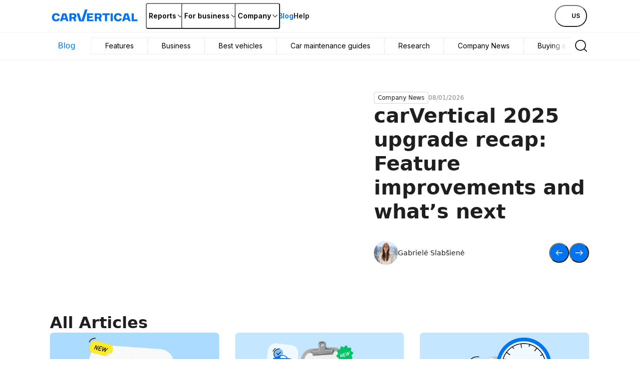

--- FILE ---
content_type: text/html; charset=utf-8
request_url: https://www.carvertical.com/blog
body_size: 58060
content:
<!DOCTYPE html><html lang="en-US"><head><meta charSet="utf-8"/><style>:root { --font-inter: '__Inter_28e8b6', '__Inter_Fallback_28e8b6', Helvetica Neue, Helvetica, Arial, sans-serif; }</style><meta name="viewport" content="width=device-width, initial-scale=1"/><meta name="verify-paysera" content="46dbbcd85ca16a85a21fc4309380b47c"/><script>window.dataLayer = window.dataLayer || [];
              window.dataLayer.push({
                originalLocation: document.location.protocol + '//'
                  + document.location.hostname
                  + document.location.pathname
                  + document.location.search
              });</script><script>;(function(w,d,s,l,i){w[l]=w[l]||[];w[l].push({'gtm.start':
            new Date().getTime(),event:'gtm.js'});var f=d.getElementsByTagName(s)[0],j=d.createElement(s),
            dl=l!='dataLayer'?'&l='+l:'';j.async=true;j.src='https://www.googletagmanager.com/gtm.js?id='+i+dl;
            f.parentNode.insertBefore(j,f);
          })(window,document,'script','dataLayer','GTM-PZDTRDW');</script><script>;(function(w,d,s,l,i){w[l]=w[l]||[];w[l].push({'gtm.start':
            new Date().getTime(),event:'gtm.js'});var f=d.getElementsByTagName(s)[0],j=d.createElement(s),
            dl=l!='dataLayer'?'&l='+l:'';j.async=true;j.src='https://www.googletagmanager.com/gtm.js?id='+i+dl;
            f.parentNode.insertBefore(j,f);
          })(window,document,'script','dataLayer','GTM-TCNDB8P5');</script><base href="/"/><title>Car and Motorcycle History Check</title><meta name="description" content="Reveal the history of your vehicle with our comprehensive history check. Get a history report and learn about damage, mileage, theft, and other records. "/><link rel="canonical" href="https://www.carvertical.com/blog"/><meta property="og:type" content="website"/><meta property="og:site_name" content="carVertical"/><meta property="og:title" content="Car and Motorcycle History Check"/><meta property="og:description" content="Reveal the history of your vehicle with our comprehensive history check. Get a history report and learn about damage, mileage, theft, and other records. "/><meta property="og:url" content="https://www.carvertical.com/blog"/><meta property="og:locale" content="en_US"/><meta property="og:image" content="https://www.carvertical.com/share.png"/><meta name="theme-color" content="#FFFFFF"/><link rel="alternate" href="https://www.carvertical.com/blog" hrefLang="en-US"/><link rel="alternate" href="https://www.carvertical.com/us/es/blog" hrefLang="es-US"/><link rel="alternate" href="https://www.carvertical.com/en/blog" hrefLang="en"/><link rel="alternate" href="https://www.carvertical.com/gb/blog" hrefLang="en-GB"/><link rel="alternate" href="https://www.carvertical.com/au/blog" hrefLang="en-AU"/><link rel="alternate" href="https://www.carvertical.com/lt/blog" hrefLang="lt"/><link rel="alternate" href="https://www.carvertical.com/lt/ru/blog" hrefLang="ru-LT"/><link rel="alternate" href="https://www.carvertical.com/et/blog" hrefLang="et"/><link rel="alternate" href="https://www.carvertical.com/et/ru/blog" hrefLang="ru-EE"/><link rel="alternate" href="https://www.carvertical.com/lv/blog" hrefLang="lv"/><link rel="alternate" href="https://www.carvertical.com/lv/ru/blog" hrefLang="ru-LV"/><link rel="alternate" href="https://www.carvertical.com/pl/blog" hrefLang="pl"/><link rel="alternate" href="https://www.carvertical.com/ro/blog" hrefLang="ro"/><link rel="alternate" href="https://www.carvertical.com/hu/blog" hrefLang="hu"/><link rel="alternate" href="https://www.carvertical.com/fr/blog" hrefLang="fr"/><link rel="alternate" href="https://www.carvertical.com/ua/blog" hrefLang="uk"/><link rel="alternate" href="https://www.carvertical.com/ua/ru/blog" hrefLang="ru-UA"/><link rel="alternate" href="https://www.carvertical.com/se/blog" hrefLang="sv"/><link rel="alternate" href="https://www.carvertical.com/be/blog" hrefLang="nl-BE"/><link rel="alternate" href="https://www.carvertical.com/be/fr/blog" hrefLang="fr-BE"/><link rel="alternate" href="https://www.carvertical.com/cz/blog" hrefLang="cs"/><link rel="alternate" href="https://www.carvertical.com/hr/blog" hrefLang="hr"/><link rel="alternate" href="https://www.carvertical.com/bg/blog" hrefLang="bg"/><link rel="alternate" href="https://www.carvertical.com/sk/blog" hrefLang="sk"/><link rel="alternate" href="https://www.carvertical.com/rs/blog" hrefLang="sr"/><link rel="alternate" href="https://www.carvertical.com/fi/blog" hrefLang="fi"/><link rel="alternate" href="https://www.carvertical.com/fi/sv/blog" hrefLang="sv-FI"/><link rel="alternate" href="https://www.carvertical.com/si/blog" hrefLang="sl"/><link rel="alternate" href="https://www.carvertical.com/de/blog" hrefLang="de"/><link rel="alternate" href="https://www.carvertical.com/it/blog" hrefLang="it"/><link rel="alternate" href="https://www.carvertical.com/ch/blog" hrefLang="de-CH"/><link rel="alternate" href="https://www.carvertical.com/ch/fr/blog" hrefLang="fr-CH"/><link rel="alternate" href="https://www.carvertical.com/ch/it/blog" hrefLang="it-CH"/><link rel="alternate" href="https://www.carvertical.com/dk/blog" hrefLang="da"/><link rel="alternate" href="https://www.carvertical.com/mx/blog" hrefLang="es-MX"/><link rel="alternate" href="https://www.carvertical.com/es/blog" hrefLang="es"/><link rel="alternate" href="https://www.carvertical.com/pt/blog" hrefLang="pt"/><link rel="alternate" href="https://www.carvertical.com/gr/blog" hrefLang="el-GR"/><link rel="alternate" href="https://www.carvertical.com/za/blog" hrefLang="en-ZA"/><link rel="alternate" href="https://www.carvertical.com/ae/blog" hrefLang="en-AE"/><link rel="alternate" href="https://www.carvertical.com/ie/blog" hrefLang="en-IE"/><link rel="alternate" href="https://www.carvertical.com/at/blog" hrefLang="de-AT"/><link rel="alternate" href="https://www.carvertical.com/md/blog" hrefLang="ro-MD"/><link rel="alternate" href="https://www.carvertical.com/nz/blog" hrefLang="en-NZ"/><link rel="alternate" href="https://www.carvertical.com/ba/blog" hrefLang="bs-BA"/><link rel="alternate" href="https://www.carvertical.com/no/blog" hrefLang="en-NO"/><link rel="alternate" href="https://www.carvertical.com/nl/blog" hrefLang="nl"/><meta name="next-head-count" content="66"/><link rel="preload" href="/_next/static/media/8e9860b6e62d6359-s.p.woff2" as="font" type="font/woff2" crossorigin="anonymous" data-next-font="size-adjust"/><link rel="preload" href="/_next/static/media/e4af272ccee01ff0-s.p.woff2" as="font" type="font/woff2" crossorigin="anonymous" data-next-font="size-adjust"/><link rel="preload" href="/_next/static/css/2c50cf89e5ad068f.css?dpl=dpl_4wJghaQDNcYvMkrVxj7UAvkGFXR9" as="style"/><link rel="stylesheet" href="/_next/static/css/2c50cf89e5ad068f.css?dpl=dpl_4wJghaQDNcYvMkrVxj7UAvkGFXR9" data-n-g=""/><link rel="preload" href="/_next/static/css/17b6c281f70fad02.css?dpl=dpl_4wJghaQDNcYvMkrVxj7UAvkGFXR9" as="style"/><link rel="stylesheet" href="/_next/static/css/17b6c281f70fad02.css?dpl=dpl_4wJghaQDNcYvMkrVxj7UAvkGFXR9" data-n-p=""/><noscript data-n-css=""></noscript><script defer="" nomodule="" src="/_next/static/chunks/polyfills-42372ed130431b0a.js?dpl=dpl_4wJghaQDNcYvMkrVxj7UAvkGFXR9"></script><script src="/_next/static/chunks/webpack-414f42d45440266a.js?dpl=dpl_4wJghaQDNcYvMkrVxj7UAvkGFXR9" defer=""></script><script src="/_next/static/chunks/framework-afbb0f98fead45d7.js?dpl=dpl_4wJghaQDNcYvMkrVxj7UAvkGFXR9" defer=""></script><script src="/_next/static/chunks/main-081aeade06258abd.js?dpl=dpl_4wJghaQDNcYvMkrVxj7UAvkGFXR9" defer=""></script><script src="/_next/static/chunks/pages/_app-3a71be715f28023d.js?dpl=dpl_4wJghaQDNcYvMkrVxj7UAvkGFXR9" defer=""></script><script src="/_next/static/chunks/96123-d09fe817eed4cf02.js?dpl=dpl_4wJghaQDNcYvMkrVxj7UAvkGFXR9" defer=""></script><script src="/_next/static/chunks/50580-74a8a4f091a1a8dc.js?dpl=dpl_4wJghaQDNcYvMkrVxj7UAvkGFXR9" defer=""></script><script src="/_next/static/chunks/pages/%5Bcountry%5D/%5Blanguage%5D/blog-ec40ed67bc37399c.js?dpl=dpl_4wJghaQDNcYvMkrVxj7UAvkGFXR9" defer=""></script><script src="/_next/static/fmTBB251eEjjIi4E48pCl/_buildManifest.js?dpl=dpl_4wJghaQDNcYvMkrVxj7UAvkGFXR9" defer=""></script><script src="/_next/static/fmTBB251eEjjIi4E48pCl/_ssgManifest.js?dpl=dpl_4wJghaQDNcYvMkrVxj7UAvkGFXR9" defer=""></script></head><body><div id="__next"><div class="Page_top__YaYc4" style="--pageOffset:64px"><div></div><div><header class="flex h-[--headerHeight] bg-white shadow-[0_1px_0_0_theme(colors.grey.200)]"><div class="_root_1efpr_1 flex flex-1 items-center justify-between gap-3"><div class="w-[150px] sm:w-[180px]"><div class="grid w-fit gap-1 -translate-y-px"><a href="/" class="Logo_link__Lnpli" data-testid="Link-innerLink"><div class="flex flex-col gap-0.25 sm:gap-0.5"><div class="Logo_image__JJIPW"><div class="relative shrink-0 overflow-hidden" style="width:180px;height:24px"><img src="/logo.svg" alt="carVertical" aria-hidden="false" class="absolute inset-0 block h-full w-full object-contain"/><div class="absolute inset-0 opacity-0" aria-hidden="true"><div style="width:180px;height:24px" aria-label="carVertical logo" role="img" class="pointer-events-none"></div></div></div></div><div class="Logo_suffix__LfBEX"></div></div></a></div></div><div class="hidden flex-1 items-center justify-between lg:flex"><nav class="twp hidden items-stretch self-stretch lg:flex"><ul class="flex gap-3 pl-2"><li class="flex items-center self-stretch [&amp;&gt;*]:h-full"><button type="button" class="twp whitespace-nowrap shadow-[inset_0_0_0_1px_var(--buttonBorderColor)] transition outline-none outline-offset-0 focus-visible:outline-2 focus-visible:outline-offset-2 focus-visible:outline-blue-300 text-black hover:bg-grey-200 hover:active:bg-grey-400 justify-center overflow-hidden [&amp;_svg]:shrink-0 py-1.75 data-[has-leading-icon=true]:pl-2 data-[has-trailing-icon=true]:pr-2 [&amp;_svg]:size-2.5 text-nowrap active:scale-100 active:bg-transparent relative -mx-0.5 flex items-center gap-0.5 rounded-xs bg-white px-0.5 !pr-0 text-s+ active:!bg-transparent hover:!bg-transparent pressed:!bg-transparent before:absolute before:inset-0 before:h-[--headerHeight] before:w-full" data-has-leading-icon="false" data-has-trailing-icon="true" aria-busy="false" aria-live="off" title="Reports" aria-expanded="false" aria-haspopup="dialog"><div class="flex items-center gap-[inherit]"><span>Reports</span><span class="inline-flex ml-0 rotate-0 [&amp;&gt;svg]:!h-2 [&amp;&gt;svg]:!w-2"><svg width="24" height="24" viewBox="0 0 24 24" fill="none" xmlns="http://www.w3.org/2000/svg" class="_root_1o0ex_1 _m_1o0ex_16" aria-hidden="true" focusable="false"><path fill-rule="evenodd" clip-rule="evenodd" d="M6.0496 7.98966C5.76775 7.68613 5.2932 7.66856 4.98966 7.95041C4.68613 8.23226 4.66856 8.70681 4.95041 9.01034L11.4504 16.0103C11.5923 16.1632 11.7915 16.25 12 16.25C12.2086 16.25 12.4077 16.1632 12.5496 16.0103L19.0496 9.01034C19.3315 8.70681 19.3139 8.23226 19.0103 7.95041C18.7068 7.66856 18.2323 7.68613 17.9504 7.98966L12 14.3978L6.0496 7.98966Z" fill="currentColor"></path></svg></span></div></button></li><li class="flex items-center self-stretch [&amp;&gt;*]:h-full"><button type="button" class="twp whitespace-nowrap shadow-[inset_0_0_0_1px_var(--buttonBorderColor)] transition outline-none outline-offset-0 focus-visible:outline-2 focus-visible:outline-offset-2 focus-visible:outline-blue-300 text-black hover:bg-grey-200 hover:active:bg-grey-400 justify-center overflow-hidden [&amp;_svg]:shrink-0 py-1.75 data-[has-leading-icon=true]:pl-2 data-[has-trailing-icon=true]:pr-2 [&amp;_svg]:size-2.5 text-nowrap active:scale-100 active:bg-transparent relative -mx-0.5 flex items-center gap-0.5 rounded-xs bg-white px-0.5 !pr-0 text-s+ active:!bg-transparent hover:!bg-transparent pressed:!bg-transparent before:absolute before:inset-0 before:h-[--headerHeight] before:w-full" data-has-leading-icon="false" data-has-trailing-icon="true" aria-busy="false" aria-live="off" title="For business" aria-expanded="false" aria-haspopup="dialog"><div class="flex items-center gap-[inherit]"><span>For business</span><span class="inline-flex ml-0 rotate-0 [&amp;&gt;svg]:!h-2 [&amp;&gt;svg]:!w-2"><svg width="24" height="24" viewBox="0 0 24 24" fill="none" xmlns="http://www.w3.org/2000/svg" class="_root_1o0ex_1 _m_1o0ex_16" aria-hidden="true" focusable="false"><path fill-rule="evenodd" clip-rule="evenodd" d="M6.0496 7.98966C5.76775 7.68613 5.2932 7.66856 4.98966 7.95041C4.68613 8.23226 4.66856 8.70681 4.95041 9.01034L11.4504 16.0103C11.5923 16.1632 11.7915 16.25 12 16.25C12.2086 16.25 12.4077 16.1632 12.5496 16.0103L19.0496 9.01034C19.3315 8.70681 19.3139 8.23226 19.0103 7.95041C18.7068 7.66856 18.2323 7.68613 17.9504 7.98966L12 14.3978L6.0496 7.98966Z" fill="currentColor"></path></svg></span></div></button></li><li class="flex items-center self-stretch [&amp;&gt;*]:h-full"><button type="button" class="twp whitespace-nowrap shadow-[inset_0_0_0_1px_var(--buttonBorderColor)] transition outline-none outline-offset-0 focus-visible:outline-2 focus-visible:outline-offset-2 focus-visible:outline-blue-300 text-black hover:bg-grey-200 hover:active:bg-grey-400 justify-center overflow-hidden [&amp;_svg]:shrink-0 py-1.75 data-[has-leading-icon=true]:pl-2 data-[has-trailing-icon=true]:pr-2 [&amp;_svg]:size-2.5 text-nowrap active:scale-100 active:bg-transparent relative -mx-0.5 flex items-center gap-0.5 rounded-xs bg-white px-0.5 !pr-0 text-s+ active:!bg-transparent hover:!bg-transparent pressed:!bg-transparent before:absolute before:inset-0 before:h-[--headerHeight] before:w-full" data-has-leading-icon="false" data-has-trailing-icon="true" aria-busy="false" aria-live="off" title="Company" aria-expanded="false" aria-haspopup="dialog"><div class="flex items-center gap-[inherit]"><span>Company</span><span class="inline-flex ml-0 rotate-0 [&amp;&gt;svg]:!h-2 [&amp;&gt;svg]:!w-2"><svg width="24" height="24" viewBox="0 0 24 24" fill="none" xmlns="http://www.w3.org/2000/svg" class="_root_1o0ex_1 _m_1o0ex_16" aria-hidden="true" focusable="false"><path fill-rule="evenodd" clip-rule="evenodd" d="M6.0496 7.98966C5.76775 7.68613 5.2932 7.66856 4.98966 7.95041C4.68613 8.23226 4.66856 8.70681 4.95041 9.01034L11.4504 16.0103C11.5923 16.1632 11.7915 16.25 12 16.25C12.2086 16.25 12.4077 16.1632 12.5496 16.0103L19.0496 9.01034C19.3315 8.70681 19.3139 8.23226 19.0103 7.95041C18.7068 7.66856 18.2323 7.68613 17.9504 7.98966L12 14.3978L6.0496 7.98966Z" fill="currentColor"></path></svg></span></div></button></li><li class="flex items-center self-stretch [&amp;&gt;*]:h-full"><a href="/blog" class="flex items-center rounded-xs text-s+ font-semibold transition-colors duration-100 ease-out hover:text-blue outline-none focus-visible:ring focus-visible:ring-blue-200 text-blue" data-testid="Link-innerLink" title="Blog">Blog</a></li><li class="flex items-center self-stretch [&amp;&gt;*]:h-full"><a href="/help" class="flex items-center rounded-xs text-s+ font-semibold transition-colors duration-100 ease-out hover:text-blue outline-none focus-visible:ring focus-visible:ring-blue-200" data-testid="Link-innerLink" title="Help">Help</a></li></ul></nav><div class="hidden items-center gap-0 lg:flex"><button type="button" class="twp whitespace-nowrap rounded-full active:scale-[0.98] outline-none outline-offset-0 focus-visible:outline-2 focus-visible:outline-offset-2 focus-visible:outline-blue-300 [--buttonBorderColor:theme(colors.black)] text-black hover:bg-black hover:text-white hover:active:bg-grey-800 active:bg-grey-800 active:text-white relative flex items-center justify-center overflow-hidden text-nowrap [&amp;_svg]:shrink-0 gap-0.75 px-2.5 py-1.25 text-xs+ !leading-5 data-[has-leading-icon=true]:pl-1.75 data-[has-trailing-icon=true]:pr-1.75 [&amp;_svg]:size-2.5 bg-white pl-1 pr-1.5 uppercase shadow-none transition-colors duration-100 ease-out enabled:hover:bg-transparent enabled:hover:text-blue enabled:hover:shadow-none mr-0.5" data-has-leading-icon="false" data-has-trailing-icon="false" aria-busy="false" aria-live="off" aria-label="Choose country or language, currently selected US" data-point-button="true"><div class="flex items-center gap-[inherit]"><span><span class="flex flex-row items-center gap-1"><span class="relative block aspect-square overflow-hidden rounded-full -my-1" style="width:24px"><img alt="us flag" aria-hidden="true" loading="lazy" decoding="async" data-nimg="fill" class="object-cover" style="position:absolute;height:100%;width:100%;left:0;top:0;right:0;bottom:0;color:transparent" sizes="100vw" srcSet="/_next/image?url=%2Fimages%2Fflags%2Fus.png&amp;w=640&amp;q=100&amp;dpl=dpl_4wJghaQDNcYvMkrVxj7UAvkGFXR9 640w, /_next/image?url=%2Fimages%2Fflags%2Fus.png&amp;w=750&amp;q=100&amp;dpl=dpl_4wJghaQDNcYvMkrVxj7UAvkGFXR9 750w, /_next/image?url=%2Fimages%2Fflags%2Fus.png&amp;w=828&amp;q=100&amp;dpl=dpl_4wJghaQDNcYvMkrVxj7UAvkGFXR9 828w, /_next/image?url=%2Fimages%2Fflags%2Fus.png&amp;w=1080&amp;q=100&amp;dpl=dpl_4wJghaQDNcYvMkrVxj7UAvkGFXR9 1080w, /_next/image?url=%2Fimages%2Fflags%2Fus.png&amp;w=1200&amp;q=100&amp;dpl=dpl_4wJghaQDNcYvMkrVxj7UAvkGFXR9 1200w, /_next/image?url=%2Fimages%2Fflags%2Fus.png&amp;w=1920&amp;q=100&amp;dpl=dpl_4wJghaQDNcYvMkrVxj7UAvkGFXR9 1920w, /_next/image?url=%2Fimages%2Fflags%2Fus.png&amp;w=2048&amp;q=100&amp;dpl=dpl_4wJghaQDNcYvMkrVxj7UAvkGFXR9 2048w, /_next/image?url=%2Fimages%2Fflags%2Fus.png&amp;w=3840&amp;q=100&amp;dpl=dpl_4wJghaQDNcYvMkrVxj7UAvkGFXR9 3840w" src="/_next/image?url=%2Fimages%2Fflags%2Fus.png&amp;w=3840&amp;q=100&amp;dpl=dpl_4wJghaQDNcYvMkrVxj7UAvkGFXR9"/></span>us</span></span></div></button></div></div><button type="button" aria-label="Open main menu" class="tap-highlight-transparent twp -mx-1.25 flex size-6 items-center justify-center rounded-full outline-none transition hover:bg-grey-50 focus-visible:ring pressed:bg-grey-50 lg:hidden" data-rac="" id="react-aria-:Rpqf56:"><span class="relative"><svg viewBox="0 0 5 4" overflow="visible" preserveAspectRatio="none" width="18" height="14.4" class="relative"><line y1="0" y2="0" stroke="#000" stroke-width="1.5" vector-effect="non-scaling-stroke" stroke-linecap="round" x1="0" x2="5"></line><line y1="2" y2="2" stroke="#000" stroke-width="1.5" vector-effect="non-scaling-stroke" stroke-linecap="round" x1="0" x2="5" opacity="1"></line><line y1="4" y2="4" stroke="#000" stroke-width="1.5" vector-effect="non-scaling-stroke" stroke-linecap="round" x1="0" x2="5"></line></svg></span></button></div></header></div></div><main class="Page_root__LtP5s" style="padding-top:64px"><div class="BlogSubmenu_root__0OI4L"><div class="BlogSubmenu_wrapper__yHY3o BlogSubmenu_borderBottom___c53u"><header><div class="_root_1efpr_1"><nav class="_root_1d4ql_1" style="--stackGapMobileUp:0;--stackGapTabletPortraitUp:0;--stackGapTabletLandscapeUp:0;--stackGapDesktopUp:0;--stackGapDesktopBigUp:0;--stackTypeMobileUp:row;--stackTypeTabletPortraitUp:row;--stackTypeTabletLandscapeUp:row;--stackTypeDesktopUp:row;--stackTypeDesktopBigUp:row;--stackMainAxisAlignMobileUp:stretch;--stackMainAxisAlignTabletPortraitUp:stretch;--stackMainAxisAlignTabletLandscapeUp:stretch;--stackMainAxisAlignDesktopUp:stretch;--stackMainAxisAlignDesktopBigUp:stretch;--stackCrossAxisAlignMobileUp:center;--stackCrossAxisAlignTabletPortraitUp:center;--stackCrossAxisAlignTabletLandscapeUp:center;--stackCrossAxisAlignDesktopUp:center;--stackCrossAxisAlignDesktopBigUp:center"><a href="/blog" class="Submenu_link__kPERF Submenu_active__ORfyt hideUntilTabletLandscape" data-testid="Link-innerLink"><p class="m-0 block text-inherit text-m Submenu_text__Q97G7">Blog</p></a><div class="Submenu_wrapper__42E4p Submenu_fullWidth__r1z_I"><div class="hideUntilTabletLandscape Submenu_shadowStart__8QZOa" style="transform:translateX(-40px) translateZ(0)"></div><div class="_root_1d4ql_1 Submenu_container___Cqp2" style="--stackGapMobileUp:1;--stackGapTabletPortraitUp:1;--stackGapTabletLandscapeUp:1;--stackGapDesktopUp:1;--stackGapDesktopBigUp:1;--stackTypeMobileUp:row;--stackTypeTabletPortraitUp:row;--stackTypeTabletLandscapeUp:row;--stackTypeDesktopUp:row;--stackTypeDesktopBigUp:row;--stackMainAxisAlignMobileUp:flex-start;--stackMainAxisAlignTabletPortraitUp:flex-start;--stackMainAxisAlignTabletLandscapeUp:flex-start;--stackMainAxisAlignDesktopUp:flex-start;--stackMainAxisAlignDesktopBigUp:flex-start;--stackCrossAxisAlignMobileUp:center;--stackCrossAxisAlignTabletPortraitUp:center;--stackCrossAxisAlignTabletLandscapeUp:center;--stackCrossAxisAlignDesktopUp:center;--stackCrossAxisAlignDesktopBigUp:center"><div class="hideFromTabletLandscape Submenu_shadowStart__8QZOa" style="transform:translateX(-40px) translateZ(0)"></div><a href="/blog" class="Submenu_link__kPERF Submenu_active__ORfyt hideFromTabletLandscape" data-testid="Link-innerLink"><p class="m-0 block text-inherit text-m Submenu_text__Q97G7">Blog</p></a><div class="_root_1d4ql_1 Submenu_fullWidth__r1z_I Submenu_listContainer__TW4s5" style="--stackGapMobileUp:0;--stackGapTabletPortraitUp:0;--stackGapTabletLandscapeUp:0;--stackGapDesktopUp:0;--stackGapDesktopBigUp:0;--stackTypeMobileUp:row;--stackTypeTabletPortraitUp:row;--stackTypeTabletLandscapeUp:row;--stackTypeDesktopUp:row;--stackTypeDesktopBigUp:row;--stackMainAxisAlignMobileUp:flex-start;--stackMainAxisAlignTabletPortraitUp:flex-start;--stackMainAxisAlignTabletLandscapeUp:flex-start;--stackMainAxisAlignDesktopUp:flex-start;--stackMainAxisAlignDesktopBigUp:flex-start;--stackCrossAxisAlignMobileUp:stretch;--stackCrossAxisAlignTabletPortraitUp:stretch;--stackCrossAxisAlignTabletLandscapeUp:stretch;--stackCrossAxisAlignDesktopUp:stretch;--stackCrossAxisAlignDesktopBigUp:stretch"><template data-react-aria-hidden="true"></template><div class="Submenu_listWrapper__OFPbG"><div aria-label="Blog categories" id="react-aria-:R9t66j56:" aria-labelledby="react-aria-:R9t66j56: react-aria-:R9t66j56H1:" aria-describedby="react-aria-:R9t66j56H3: react-aria-:R9t66j56H4:" role="grid" tabindex="0" aria-atomic="false" aria-relevant="additions" aria-live="off" class="flex flex-wrap gap-0.75 Submenu_wrap__eJyV8" data-rac=""><div class="twp inline-flex items-center rounded-pill text-center outline outline-1 transition ease-out selection-single:cursor-pointer selection-multiple:cursor-pointer focus-visible:ring pressed:scale-95 px-1 py-0.75 bg-white text-black outline-grey-200 hover:bg-grey-200 hover:outline-grey-200 selected:bg-blue selected:text-white selected:outline-blue" data-rac="" tabindex="0" data-key="/blog/features" id="react-aria-:R9t66j56:-/blog/features" role="row" aria-label="Features" aria-selected="false" aria-labelledby="react-aria-:R9t66j56:-/blog/features react-aria-:R1pt66j56H1:" data-selection-mode="single"><div role="gridcell" aria-colindex="1" style="display:contents"><div class="flex items-center gap-0.5 text-s"><div class="[--spacing:4px] pr-[--spacing] pl-[--spacing]"><a href="/blog/features" class="Submenu_text__Q97G7" data-testid="Link-innerLink">Features</a></div></div></div></div><div class="twp inline-flex items-center rounded-pill text-center outline outline-1 transition ease-out selection-single:cursor-pointer selection-multiple:cursor-pointer focus-visible:ring pressed:scale-95 px-1 py-0.75 bg-white text-black outline-grey-200 hover:bg-grey-200 hover:outline-grey-200 selected:bg-blue selected:text-white selected:outline-blue" data-rac="" tabindex="0" data-key="/blog/business" id="react-aria-:R9t66j56:-/blog/business" role="row" aria-label="Business" aria-selected="false" aria-labelledby="react-aria-:R9t66j56:-/blog/business react-aria-:R2pt66j56H1:" data-selection-mode="single"><div role="gridcell" aria-colindex="1" style="display:contents"><div class="flex items-center gap-0.5 text-s"><div class="[--spacing:4px] pr-[--spacing] pl-[--spacing]"><a href="/blog/business" class="Submenu_text__Q97G7" data-testid="Link-innerLink">Business</a></div></div></div></div><div class="twp inline-flex items-center rounded-pill text-center outline outline-1 transition ease-out selection-single:cursor-pointer selection-multiple:cursor-pointer focus-visible:ring pressed:scale-95 px-1 py-0.75 bg-white text-black outline-grey-200 hover:bg-grey-200 hover:outline-grey-200 selected:bg-blue selected:text-white selected:outline-blue" data-rac="" tabindex="0" data-key="/blog/best-vehicles" id="react-aria-:R9t66j56:-/blog/best-vehicles" role="row" aria-label="Best vehicles" aria-selected="false" aria-labelledby="react-aria-:R9t66j56:-/blog/best-vehicles react-aria-:R3pt66j56H1:" data-selection-mode="single"><div role="gridcell" aria-colindex="1" style="display:contents"><div class="flex items-center gap-0.5 text-s"><div class="[--spacing:4px] pr-[--spacing] pl-[--spacing]"><a href="/blog/best-vehicles" class="Submenu_text__Q97G7" data-testid="Link-innerLink">Best vehicles</a></div></div></div></div><div class="twp inline-flex items-center rounded-pill text-center outline outline-1 transition ease-out selection-single:cursor-pointer selection-multiple:cursor-pointer focus-visible:ring pressed:scale-95 px-1 py-0.75 bg-white text-black outline-grey-200 hover:bg-grey-200 hover:outline-grey-200 selected:bg-blue selected:text-white selected:outline-blue" data-rac="" tabindex="0" data-key="/blog/car-maintenance-guides" id="react-aria-:R9t66j56:-/blog/car-maintenance-guides" role="row" aria-label="Car maintenance guides" aria-selected="false" aria-labelledby="react-aria-:R9t66j56:-/blog/car-maintenance-guides react-aria-:R4pt66j56H1:" data-selection-mode="single"><div role="gridcell" aria-colindex="1" style="display:contents"><div class="flex items-center gap-0.5 text-s"><div class="[--spacing:4px] pr-[--spacing] pl-[--spacing]"><a href="/blog/car-maintenance-guides" class="Submenu_text__Q97G7" data-testid="Link-innerLink">Car maintenance guides</a></div></div></div></div><div class="twp inline-flex items-center rounded-pill text-center outline outline-1 transition ease-out selection-single:cursor-pointer selection-multiple:cursor-pointer focus-visible:ring pressed:scale-95 px-1 py-0.75 bg-white text-black outline-grey-200 hover:bg-grey-200 hover:outline-grey-200 selected:bg-blue selected:text-white selected:outline-blue" data-rac="" tabindex="0" data-key="/blog/research" id="react-aria-:R9t66j56:-/blog/research" role="row" aria-label="Research" aria-selected="false" aria-labelledby="react-aria-:R9t66j56:-/blog/research react-aria-:R5pt66j56H1:" data-selection-mode="single"><div role="gridcell" aria-colindex="1" style="display:contents"><div class="flex items-center gap-0.5 text-s"><div class="[--spacing:4px] pr-[--spacing] pl-[--spacing]"><a href="/blog/research" class="Submenu_text__Q97G7" data-testid="Link-innerLink">Research</a></div></div></div></div><div class="twp inline-flex items-center rounded-pill text-center outline outline-1 transition ease-out selection-single:cursor-pointer selection-multiple:cursor-pointer focus-visible:ring pressed:scale-95 px-1 py-0.75 bg-white text-black outline-grey-200 hover:bg-grey-200 hover:outline-grey-200 selected:bg-blue selected:text-white selected:outline-blue" data-rac="" tabindex="0" data-key="/blog/company-news" id="react-aria-:R9t66j56:-/blog/company-news" role="row" aria-label="Company News" aria-selected="false" aria-labelledby="react-aria-:R9t66j56:-/blog/company-news react-aria-:R6pt66j56H1:" data-selection-mode="single"><div role="gridcell" aria-colindex="1" style="display:contents"><div class="flex items-center gap-0.5 text-s"><div class="[--spacing:4px] pr-[--spacing] pl-[--spacing]"><a href="/blog/company-news" class="Submenu_text__Q97G7" data-testid="Link-innerLink">Company News</a></div></div></div></div><div class="twp inline-flex items-center rounded-pill text-center outline outline-1 transition ease-out selection-single:cursor-pointer selection-multiple:cursor-pointer focus-visible:ring pressed:scale-95 px-1 py-0.75 bg-white text-black outline-grey-200 hover:bg-grey-200 hover:outline-grey-200 selected:bg-blue selected:text-white selected:outline-blue" data-rac="" tabindex="0" data-key="/blog/buying-and-selling-tips" id="react-aria-:R9t66j56:-/blog/buying-and-selling-tips" role="row" aria-label="Buying and selling tips" aria-selected="false" aria-labelledby="react-aria-:R9t66j56:-/blog/buying-and-selling-tips react-aria-:R7pt66j56H1:" data-selection-mode="single"><div role="gridcell" aria-colindex="1" style="display:contents"><div class="flex items-center gap-0.5 text-s"><div class="[--spacing:4px] pr-[--spacing] pl-[--spacing]"><a href="/blog/buying-and-selling-tips" class="Submenu_text__Q97G7" data-testid="Link-innerLink">Buying and selling tips</a></div></div></div></div></div></div><div class="Submenu_shadowEnd__Ny3z7"></div></div></div></div><button class="BlogSubmenu_button__tKBcR" type="button" aria-label="Search our blog:"><svg xmlns="http://www.w3.org/2000/svg" fill="none" viewBox="0 0 32 32" width="32" height="32" aria-hidden="true" data-slot="icon"><path fill="currentColor" fill-rule="evenodd" d="M24.056 14.828a9.228 9.228 0 1 1-18.456 0 9.228 9.228 0 0 1 18.456 0Zm-2.158 8.202a10.786 10.786 0 0 1-7.07 2.626C8.848 25.656 4 20.808 4 14.828 4 8.848 8.848 4 14.828 4c5.98 0 10.828 4.848 10.828 10.828 0 2.702-.99 5.173-2.627 7.07l4.636 4.636a.8.8 0 0 1-1.131 1.132l-4.636-4.636Z" clip-rule="evenodd"></path></svg></button></nav></div></header></div></div><section class="BlogIndexPage_featuredArticlesSection__82CFv"><div class="_root_1efpr_1"><a href="/blog/carvertical-2025-upgrade-recap" class="FeaturedArticleCard_root__HU1Iy" data-testid="Link-innerLink"><div class="_root_187yg_1 FeaturedArticleCard_wrapper__XrBCp" style="--colCountMobileUp:12;--colCountTabletPortraitUp:12;--colCountTabletLandscapeUp:12;--colCountDesktopUp:12;--colCountDesktopBigUp:12;--columnGapMobileUp:0;--columnGapTabletPortraitUp:4;--columnGapTabletLandscapeUp:4;--columnGapDesktopUp:4;--columnGapDesktopBigUp:4;--rowGapMobileUp:2;--rowGapTabletPortraitUp:2;--rowGapTabletLandscapeUp:2;--rowGapDesktopUp:2;--rowGapDesktopBigUp:2"><div data-testid="GridItem" class="_root_vt620_1" style="--spanMobileUp:12;--spanTabletPortraitUp:5;--spanTabletLandscapeUp:7;--spanDesktopUp:7;--spanDesktopBigUp:7;--startMobileUp:auto;--startTabletPortraitUp:auto;--startTabletLandscapeUp:auto;--startDesktopUp:auto;--startDesktopBigUp:auto"><div style="opacity:0;transform:translateX(20px) translateZ(0)"><div class="RoundedImage_root__8b63u"><img alt="" loading="lazy" width="1920" height="1080" decoding="async" data-nimg="1" style="color:transparent;height:auto;max-width:100%;background-size:cover;background-position:50% 50%;background-repeat:no-repeat;background-image:url(&quot;data:image/svg+xml;charset=utf-8,%3Csvg xmlns=&#x27;http://www.w3.org/2000/svg&#x27; viewBox=&#x27;0 0 1920 1080&#x27;%3E%3Cfilter id=&#x27;b&#x27; color-interpolation-filters=&#x27;sRGB&#x27;%3E%3CfeGaussianBlur stdDeviation=&#x27;20&#x27;/%3E%3CfeColorMatrix values=&#x27;1 0 0 0 0 0 1 0 0 0 0 0 1 0 0 0 0 0 100 -1&#x27; result=&#x27;s&#x27;/%3E%3CfeFlood x=&#x27;0&#x27; y=&#x27;0&#x27; width=&#x27;100%25&#x27; height=&#x27;100%25&#x27;/%3E%3CfeComposite operator=&#x27;out&#x27; in=&#x27;s&#x27;/%3E%3CfeComposite in2=&#x27;SourceGraphic&#x27;/%3E%3CfeGaussianBlur stdDeviation=&#x27;20&#x27;/%3E%3C/filter%3E%3Cimage width=&#x27;100%25&#x27; height=&#x27;100%25&#x27; x=&#x27;0&#x27; y=&#x27;0&#x27; preserveAspectRatio=&#x27;none&#x27; style=&#x27;filter: url(%23b);&#x27; href=&#x27;[data-uri]&#x27;/%3E%3C/svg%3E&quot;)" srcSet="https://cdn.sanity.io/images/v2r3zeun/production/1229d17d40046a8f17187ee61c408f8de0ea05ca-1920x1080.png?w=1920&amp;q=75&amp;fit=clip&amp;auto=format 1x, https://cdn.sanity.io/images/v2r3zeun/production/1229d17d40046a8f17187ee61c408f8de0ea05ca-1920x1080.png?w=3840&amp;q=75&amp;fit=clip&amp;auto=format 2x" src="https://cdn.sanity.io/images/v2r3zeun/production/1229d17d40046a8f17187ee61c408f8de0ea05ca-1920x1080.png?w=3840&amp;q=75&amp;fit=clip&amp;auto=format"/></div></div></div><div data-testid="GridItem" class="_root_vt620_1" style="--spanMobileUp:12;--spanTabletPortraitUp:7;--spanTabletLandscapeUp:5;--spanDesktopUp:5;--spanDesktopBigUp:5;--startMobileUp:auto;--startTabletPortraitUp:auto;--startTabletLandscapeUp:auto;--startDesktopUp:auto;--startDesktopBigUp:auto"><div class="_root_1d4ql_1 FeaturedArticleCard_content__KZN0d" style="--stackGapMobileUp:3;--stackGapTabletPortraitUp:4;--stackGapTabletLandscapeUp:4;--stackGapDesktopUp:4;--stackGapDesktopBigUp:4;--stackTypeMobileUp:column;--stackTypeTabletPortraitUp:column;--stackTypeTabletLandscapeUp:column;--stackTypeDesktopUp:column;--stackTypeDesktopBigUp:column;--stackMainAxisAlignMobileUp:flex-start;--stackMainAxisAlignTabletPortraitUp:flex-start;--stackMainAxisAlignTabletLandscapeUp:flex-start;--stackMainAxisAlignDesktopUp:flex-start;--stackMainAxisAlignDesktopBigUp:flex-start;--stackCrossAxisAlignMobileUp:stretch;--stackCrossAxisAlignTabletPortraitUp:stretch;--stackCrossAxisAlignTabletLandscapeUp:stretch;--stackCrossAxisAlignDesktopUp:stretch;--stackCrossAxisAlignDesktopBigUp:stretch"><div class="_root_1d4ql_1" style="--stackGapMobileUp:2;--stackGapTabletPortraitUp:2;--stackGapTabletLandscapeUp:2;--stackGapDesktopUp:2;--stackGapDesktopBigUp:2;--stackTypeMobileUp:row;--stackTypeTabletPortraitUp:row;--stackTypeTabletLandscapeUp:row;--stackTypeDesktopUp:row;--stackTypeDesktopBigUp:row;--stackMainAxisAlignMobileUp:flex-start;--stackMainAxisAlignTabletPortraitUp:flex-start;--stackMainAxisAlignTabletLandscapeUp:flex-start;--stackMainAxisAlignDesktopUp:flex-start;--stackMainAxisAlignDesktopBigUp:flex-start;--stackCrossAxisAlignMobileUp:center;--stackCrossAxisAlignTabletPortraitUp:center;--stackCrossAxisAlignTabletLandscapeUp:center;--stackCrossAxisAlignDesktopUp:center;--stackCrossAxisAlignDesktopBigUp:center"><div class="_root_1styv_1 _outlined_1styv_7 _s_1styv_90">Company News</div><p class="m-0 block text-grey-600 text-xs">08/01/2026</p></div><h2 class="m-0 block text-grey-900 text-h-l">carVertical 2025 upgrade recap: Feature improvements and what’s next</h2><div class="_root_1d4ql_1 FeaturedArticleCard_authorBlock__K0E6n" style="--stackGapMobileUp:2;--stackGapTabletPortraitUp:2;--stackGapTabletLandscapeUp:2;--stackGapDesktopUp:2;--stackGapDesktopBigUp:2;--stackTypeMobileUp:row;--stackTypeTabletPortraitUp:row;--stackTypeTabletLandscapeUp:row;--stackTypeDesktopUp:row;--stackTypeDesktopBigUp:row;--stackMainAxisAlignMobileUp:space-between;--stackMainAxisAlignTabletPortraitUp:space-between;--stackMainAxisAlignTabletLandscapeUp:space-between;--stackMainAxisAlignDesktopUp:space-between;--stackMainAxisAlignDesktopBigUp:space-between;--stackCrossAxisAlignMobileUp:center;--stackCrossAxisAlignTabletPortraitUp:center;--stackCrossAxisAlignTabletLandscapeUp:center;--stackCrossAxisAlignDesktopUp:center;--stackCrossAxisAlignDesktopBigUp:center"><div class="_root_1d4ql_1" style="--stackGapMobileUp:2;--stackGapTabletPortraitUp:2;--stackGapTabletLandscapeUp:2;--stackGapDesktopUp:2;--stackGapDesktopBigUp:2;--stackTypeMobileUp:row;--stackTypeTabletPortraitUp:row;--stackTypeTabletLandscapeUp:row;--stackTypeDesktopUp:row;--stackTypeDesktopBigUp:row;--stackMainAxisAlignMobileUp:flex-start;--stackMainAxisAlignTabletPortraitUp:flex-start;--stackMainAxisAlignTabletLandscapeUp:flex-start;--stackMainAxisAlignDesktopUp:flex-start;--stackMainAxisAlignDesktopBigUp:flex-start;--stackCrossAxisAlignMobileUp:center;--stackCrossAxisAlignTabletPortraitUp:center;--stackCrossAxisAlignTabletLandscapeUp:center;--stackCrossAxisAlignDesktopUp:center;--stackCrossAxisAlignDesktopBigUp:center"><div class="AuthorImage_root__m5shn FeaturedArticleCard_authorImageWrapper__jkBrX" style="--size:48px"><img alt="Gabrielė Slabšienė" loading="lazy" width="1978" height="1978" decoding="async" data-nimg="1" style="color:transparent;height:auto;width:100%" srcSet="https://cdn.sanity.io/images/v2r3zeun/production/34db6bc04d2c2a5e5b07021d8dc97f8b0fe3ea32-1978x1978.jpg?w=2048&amp;q=75&amp;fit=clip&amp;auto=format 1x, https://cdn.sanity.io/images/v2r3zeun/production/34db6bc04d2c2a5e5b07021d8dc97f8b0fe3ea32-1978x1978.jpg?w=3840&amp;q=75&amp;fit=clip&amp;auto=format 2x" src="https://cdn.sanity.io/images/v2r3zeun/production/34db6bc04d2c2a5e5b07021d8dc97f8b0fe3ea32-1978x1978.jpg?w=3840&amp;q=75&amp;fit=clip&amp;auto=format"/></div><p class="m-0 block text-grey-900 text-s">Gabrielė Slabšienė</p></div><div class="_root_1d4ql_1" style="--stackGapMobileUp:3;--stackGapTabletPortraitUp:3;--stackGapTabletLandscapeUp:3;--stackGapDesktopUp:3;--stackGapDesktopBigUp:3;--stackTypeMobileUp:row;--stackTypeTabletPortraitUp:row;--stackTypeTabletLandscapeUp:row;--stackTypeDesktopUp:row;--stackTypeDesktopBigUp:row;--stackMainAxisAlignMobileUp:space-between;--stackMainAxisAlignTabletPortraitUp:space-between;--stackMainAxisAlignTabletLandscapeUp:space-between;--stackMainAxisAlignDesktopUp:space-between;--stackMainAxisAlignDesktopBigUp:space-between;--stackCrossAxisAlignMobileUp:flex-start;--stackCrossAxisAlignTabletPortraitUp:flex-start;--stackCrossAxisAlignTabletLandscapeUp:flex-start;--stackCrossAxisAlignDesktopUp:flex-start;--stackCrossAxisAlignDesktopBigUp:flex-start"><button type="button" class="twp inline-flex items-center justify-center whitespace-nowrap rounded-full shadow-[inset_0_0_0_1px_var(--buttonBorderColor)] transition active:scale-[0.98] outline-none outline-offset-0 focus-visible:outline-2 focus-visible:outline-offset-2 focus-visible:outline-blue-300 bg-blue text-white hover:bg-blue-700 hover:active:bg-blue-800 active:bg-blue-800 relative before:absolute before:content-[&quot;&quot;] before:min-w-[44px] before:min-h-[44px] overflow-hidden size-5" aria-label="Previous article" title="Previous article" aria-busy="false" aria-live="off"><div class="flex items-center justify-center"><span class="inline-flex" style="opacity:1;transform:none"><svg xmlns="http://www.w3.org/2000/svg" fill="none" viewBox="0 0 24 24" width="24" height="24" aria-hidden="true" data-slot="icon" class="inline-flex size-3"><path fill="currentColor" fill-rule="evenodd" d="M5.505 11.505 9.96 7.05a.7.7 0 1 1 .99.99L7.69 11.3H18a.7.7 0 1 1 0 1.4H7.69l3.26 3.26a.7.7 0 1 1-.99.99l-4.455-4.455a.7.7 0 0 1 0-.99Z" clip-rule="evenodd"></path></svg></span></div></button><button type="button" class="twp inline-flex items-center justify-center whitespace-nowrap rounded-full shadow-[inset_0_0_0_1px_var(--buttonBorderColor)] transition active:scale-[0.98] outline-none outline-offset-0 focus-visible:outline-2 focus-visible:outline-offset-2 focus-visible:outline-blue-300 bg-blue text-white hover:bg-blue-700 hover:active:bg-blue-800 active:bg-blue-800 relative before:absolute before:content-[&quot;&quot;] before:min-w-[44px] before:min-h-[44px] overflow-hidden size-5" aria-label="Next article" title="Next article" aria-busy="false" aria-live="off"><div class="flex items-center justify-center"><span class="inline-flex" style="opacity:1;transform:none"><svg xmlns="http://www.w3.org/2000/svg" fill="none" viewBox="0 0 24 24" width="24" height="24" aria-hidden="true" data-slot="icon" class="inline-flex size-3"><path fill="currentColor" fill-rule="evenodd" d="M19.495 12.495 15.04 16.95a.7.7 0 0 1-.99-.99l3.26-3.26H5a.7.7 0 1 1 0-1.4h12.31l-3.26-3.26a.7.7 0 0 1 .99-.99l4.455 4.455a.7.7 0 0 1 0 .99Z" clip-rule="evenodd"></path></svg></span></div></button></div></div></div></div></div></a></div></section><section class="BlogIndexPage_shownArticlesSection__bu841"><div class="_root_1efpr_1"><div class="_root_1d4ql_1" style="--stackGapMobileUp:4;--stackGapTabletLandscapeUp:6;--stackGapTabletPortraitUp:4;--stackGapDesktopUp:6;--stackGapDesktopBigUp:6;--stackTypeMobileUp:column;--stackTypeTabletPortraitUp:column;--stackTypeTabletLandscapeUp:column;--stackTypeDesktopUp:column;--stackTypeDesktopBigUp:column;--stackMainAxisAlignMobileUp:flex-start;--stackMainAxisAlignTabletPortraitUp:flex-start;--stackMainAxisAlignTabletLandscapeUp:flex-start;--stackMainAxisAlignDesktopUp:flex-start;--stackMainAxisAlignDesktopBigUp:flex-start;--stackCrossAxisAlignMobileUp:flex-start;--stackCrossAxisAlignTabletPortraitUp:flex-start;--stackCrossAxisAlignTabletLandscapeUp:flex-start;--stackCrossAxisAlignDesktopUp:flex-start;--stackCrossAxisAlignDesktopBigUp:flex-start"><h1 class="m-0 block text-grey-900 text-h-m">All Articles</h1><div class="_root_187yg_1" style="--colCountMobileUp:4;--colCountTabletPortraitUp:8;--colCountDesktopUp:12;--colCountTabletLandscapeUp:8;--colCountDesktopBigUp:12;--columnGapMobileUp:4;--columnGapTabletPortraitUp:4;--columnGapTabletLandscapeUp:4;--columnGapDesktopUp:4;--columnGapDesktopBigUp:4;--rowGapMobileUp:4;--rowGapTabletLandscapeUp:6;--rowGapTabletPortraitUp:4;--rowGapDesktopUp:6;--rowGapDesktopBigUp:6"><div data-testid="GridItem" class="_root_vt620_1" style="--spanMobileUp:4;--spanTabletPortraitUp:4;--spanTabletLandscapeUp:4;--spanDesktopUp:4;--spanDesktopBigUp:4;--startMobileUp:auto;--startTabletPortraitUp:auto;--startTabletLandscapeUp:auto;--startDesktopUp:auto;--startDesktopBigUp:auto"><a href="/blog/driving-habits" class="ArticleCard_root__TV5aa" data-testid="Link-innerLink"><div class="_root_1d4ql_1 ArticleCard_wrapper__nzdIc" style="--stackGapMobileUp:2;--stackGapTabletPortraitUp:2;--stackGapTabletLandscapeUp:2;--stackGapDesktopUp:2;--stackGapDesktopBigUp:2;--stackTypeMobileUp:column;--stackTypeTabletPortraitUp:column;--stackTypeTabletLandscapeUp:column;--stackTypeDesktopUp:column;--stackTypeDesktopBigUp:column;--stackMainAxisAlignMobileUp:flex-start;--stackMainAxisAlignTabletPortraitUp:flex-start;--stackMainAxisAlignTabletLandscapeUp:flex-start;--stackMainAxisAlignDesktopUp:flex-start;--stackMainAxisAlignDesktopBigUp:flex-start;--stackCrossAxisAlignMobileUp:stretch;--stackCrossAxisAlignTabletPortraitUp:stretch;--stackCrossAxisAlignTabletLandscapeUp:stretch;--stackCrossAxisAlignDesktopUp:stretch;--stackCrossAxisAlignDesktopBigUp:stretch"><div class="_root_1d4ql_1" style="--stackGapMobileUp:1;--stackGapTabletPortraitUp:1;--stackGapTabletLandscapeUp:1;--stackGapDesktopUp:1;--stackGapDesktopBigUp:1;--stackTypeMobileUp:column;--stackTypeTabletPortraitUp:column;--stackTypeTabletLandscapeUp:column;--stackTypeDesktopUp:column;--stackTypeDesktopBigUp:column;--stackMainAxisAlignMobileUp:flex-start;--stackMainAxisAlignTabletPortraitUp:flex-start;--stackMainAxisAlignTabletLandscapeUp:flex-start;--stackMainAxisAlignDesktopUp:flex-start;--stackMainAxisAlignDesktopBigUp:flex-start;--stackCrossAxisAlignMobileUp:stretch;--stackCrossAxisAlignTabletPortraitUp:stretch;--stackCrossAxisAlignTabletLandscapeUp:stretch;--stackCrossAxisAlignDesktopUp:stretch;--stackCrossAxisAlignDesktopBigUp:stretch"><div class="RoundedImage_root__8b63u"><img alt="" loading="lazy" width="1920" height="1080" decoding="async" data-nimg="1" class="ArticleCard_image___s8K_" style="color:transparent;height:auto;max-width:100%;background-size:cover;background-position:50% 50%;background-repeat:no-repeat;background-image:url(&quot;data:image/svg+xml;charset=utf-8,%3Csvg xmlns=&#x27;http://www.w3.org/2000/svg&#x27; viewBox=&#x27;0 0 1920 1080&#x27;%3E%3Cfilter id=&#x27;b&#x27; color-interpolation-filters=&#x27;sRGB&#x27;%3E%3CfeGaussianBlur stdDeviation=&#x27;20&#x27;/%3E%3CfeColorMatrix values=&#x27;1 0 0 0 0 0 1 0 0 0 0 0 1 0 0 0 0 0 100 -1&#x27; result=&#x27;s&#x27;/%3E%3CfeFlood x=&#x27;0&#x27; y=&#x27;0&#x27; width=&#x27;100%25&#x27; height=&#x27;100%25&#x27;/%3E%3CfeComposite operator=&#x27;out&#x27; in=&#x27;s&#x27;/%3E%3CfeComposite in2=&#x27;SourceGraphic&#x27;/%3E%3CfeGaussianBlur stdDeviation=&#x27;20&#x27;/%3E%3C/filter%3E%3Cimage width=&#x27;100%25&#x27; height=&#x27;100%25&#x27; x=&#x27;0&#x27; y=&#x27;0&#x27; preserveAspectRatio=&#x27;none&#x27; style=&#x27;filter: url(%23b);&#x27; href=&#x27;[data-uri]&#x27;/%3E%3C/svg%3E&quot;)" srcSet="https://cdn.sanity.io/images/v2r3zeun/production/b6211547159854e159041fdcca37440be29c6a31-1920x1080.png?w=1920&amp;q=75&amp;fit=clip&amp;auto=format 1x, https://cdn.sanity.io/images/v2r3zeun/production/b6211547159854e159041fdcca37440be29c6a31-1920x1080.png?w=3840&amp;q=75&amp;fit=clip&amp;auto=format 2x" src="https://cdn.sanity.io/images/v2r3zeun/production/b6211547159854e159041fdcca37440be29c6a31-1920x1080.png?w=3840&amp;q=75&amp;fit=clip&amp;auto=format"/></div><div class="_root_1d4ql_1" style="--stackGapMobileUp:1;--stackGapTabletPortraitUp:1;--stackGapTabletLandscapeUp:1;--stackGapDesktopUp:1;--stackGapDesktopBigUp:1;--stackTypeMobileUp:row;--stackTypeTabletPortraitUp:row;--stackTypeTabletLandscapeUp:row;--stackTypeDesktopUp:row;--stackTypeDesktopBigUp:row;--stackMainAxisAlignMobileUp:flex-start;--stackMainAxisAlignTabletPortraitUp:flex-start;--stackMainAxisAlignTabletLandscapeUp:flex-start;--stackMainAxisAlignDesktopUp:flex-start;--stackMainAxisAlignDesktopBigUp:flex-start;--stackCrossAxisAlignMobileUp:center;--stackCrossAxisAlignTabletPortraitUp:center;--stackCrossAxisAlignTabletLandscapeUp:center;--stackCrossAxisAlignDesktopUp:center;--stackCrossAxisAlignDesktopBigUp:center"><div class="_root_1styv_1 _outlined_1styv_7 _s_1styv_90">Company News</div><p class="m-0 block text-grey-600 text-xs">10/10/2025</p></div></div><h2 class="m-0 block text-grey-900 text-h-xs">New in Reports: Learn the story behind a car’s mileage with our Driving Habits feature</h2><div class="_root_1d4ql_1" style="--stackGapMobileUp:1;--stackGapTabletPortraitUp:1;--stackGapTabletLandscapeUp:1;--stackGapDesktopUp:1;--stackGapDesktopBigUp:1;--stackTypeMobileUp:row;--stackTypeTabletPortraitUp:row;--stackTypeTabletLandscapeUp:row;--stackTypeDesktopUp:row;--stackTypeDesktopBigUp:row;--stackMainAxisAlignMobileUp:flex-start;--stackMainAxisAlignTabletPortraitUp:flex-start;--stackMainAxisAlignTabletLandscapeUp:flex-start;--stackMainAxisAlignDesktopUp:flex-start;--stackMainAxisAlignDesktopBigUp:flex-start;--stackCrossAxisAlignMobileUp:flex-start;--stackCrossAxisAlignTabletPortraitUp:flex-start;--stackCrossAxisAlignTabletLandscapeUp:flex-start;--stackCrossAxisAlignDesktopUp:flex-start;--stackCrossAxisAlignDesktopBigUp:flex-start"><div class="AuthorImage_root__m5shn" style="--size:24px"><img alt="Renata Liubertaitė" loading="lazy" width="2560" height="2560" decoding="async" data-nimg="1" style="color:transparent;height:auto;width:100%" srcSet="https://cdn.sanity.io/images/v2r3zeun/production/7652d1bf2b4de0954ff2cf07657cdd0517444079-2560x2560.jpg?w=3840&amp;q=75&amp;fit=clip&amp;auto=format 1x" src="https://cdn.sanity.io/images/v2r3zeun/production/7652d1bf2b4de0954ff2cf07657cdd0517444079-2560x2560.jpg?w=3840&amp;q=75&amp;fit=clip&amp;auto=format"/></div><p class="m-0 block text-grey-900 text-m">Renata Liubertaitė</p></div></div></a></div><div data-testid="GridItem" class="_root_vt620_1" style="--spanMobileUp:4;--spanTabletPortraitUp:4;--spanTabletLandscapeUp:4;--spanDesktopUp:4;--spanDesktopBigUp:4;--startMobileUp:auto;--startTabletPortraitUp:auto;--startTabletLandscapeUp:auto;--startDesktopUp:auto;--startDesktopBigUp:auto"><a href="/blog/whats-next-section" class="ArticleCard_root__TV5aa" data-testid="Link-innerLink"><div class="_root_1d4ql_1 ArticleCard_wrapper__nzdIc" style="--stackGapMobileUp:2;--stackGapTabletPortraitUp:2;--stackGapTabletLandscapeUp:2;--stackGapDesktopUp:2;--stackGapDesktopBigUp:2;--stackTypeMobileUp:column;--stackTypeTabletPortraitUp:column;--stackTypeTabletLandscapeUp:column;--stackTypeDesktopUp:column;--stackTypeDesktopBigUp:column;--stackMainAxisAlignMobileUp:flex-start;--stackMainAxisAlignTabletPortraitUp:flex-start;--stackMainAxisAlignTabletLandscapeUp:flex-start;--stackMainAxisAlignDesktopUp:flex-start;--stackMainAxisAlignDesktopBigUp:flex-start;--stackCrossAxisAlignMobileUp:stretch;--stackCrossAxisAlignTabletPortraitUp:stretch;--stackCrossAxisAlignTabletLandscapeUp:stretch;--stackCrossAxisAlignDesktopUp:stretch;--stackCrossAxisAlignDesktopBigUp:stretch"><div class="_root_1d4ql_1" style="--stackGapMobileUp:1;--stackGapTabletPortraitUp:1;--stackGapTabletLandscapeUp:1;--stackGapDesktopUp:1;--stackGapDesktopBigUp:1;--stackTypeMobileUp:column;--stackTypeTabletPortraitUp:column;--stackTypeTabletLandscapeUp:column;--stackTypeDesktopUp:column;--stackTypeDesktopBigUp:column;--stackMainAxisAlignMobileUp:flex-start;--stackMainAxisAlignTabletPortraitUp:flex-start;--stackMainAxisAlignTabletLandscapeUp:flex-start;--stackMainAxisAlignDesktopUp:flex-start;--stackMainAxisAlignDesktopBigUp:flex-start;--stackCrossAxisAlignMobileUp:stretch;--stackCrossAxisAlignTabletPortraitUp:stretch;--stackCrossAxisAlignTabletLandscapeUp:stretch;--stackCrossAxisAlignDesktopUp:stretch;--stackCrossAxisAlignDesktopBigUp:stretch"><div class="RoundedImage_root__8b63u"><img alt="" loading="lazy" width="1920" height="1080" decoding="async" data-nimg="1" class="ArticleCard_image___s8K_" style="color:transparent;height:auto;max-width:100%;background-size:cover;background-position:50% 50%;background-repeat:no-repeat;background-image:url(&quot;data:image/svg+xml;charset=utf-8,%3Csvg xmlns=&#x27;http://www.w3.org/2000/svg&#x27; viewBox=&#x27;0 0 1920 1080&#x27;%3E%3Cfilter id=&#x27;b&#x27; color-interpolation-filters=&#x27;sRGB&#x27;%3E%3CfeGaussianBlur stdDeviation=&#x27;20&#x27;/%3E%3CfeColorMatrix values=&#x27;1 0 0 0 0 0 1 0 0 0 0 0 1 0 0 0 0 0 100 -1&#x27; result=&#x27;s&#x27;/%3E%3CfeFlood x=&#x27;0&#x27; y=&#x27;0&#x27; width=&#x27;100%25&#x27; height=&#x27;100%25&#x27;/%3E%3CfeComposite operator=&#x27;out&#x27; in=&#x27;s&#x27;/%3E%3CfeComposite in2=&#x27;SourceGraphic&#x27;/%3E%3CfeGaussianBlur stdDeviation=&#x27;20&#x27;/%3E%3C/filter%3E%3Cimage width=&#x27;100%25&#x27; height=&#x27;100%25&#x27; x=&#x27;0&#x27; y=&#x27;0&#x27; preserveAspectRatio=&#x27;none&#x27; style=&#x27;filter: url(%23b);&#x27; href=&#x27;[data-uri]&#x27;/%3E%3C/svg%3E&quot;)" srcSet="https://cdn.sanity.io/images/v2r3zeun/production/22edd80f072e012827228dcda763898e9a5cab0a-1920x1080.png?w=1920&amp;q=75&amp;fit=clip&amp;auto=format 1x, https://cdn.sanity.io/images/v2r3zeun/production/22edd80f072e012827228dcda763898e9a5cab0a-1920x1080.png?w=3840&amp;q=75&amp;fit=clip&amp;auto=format 2x" src="https://cdn.sanity.io/images/v2r3zeun/production/22edd80f072e012827228dcda763898e9a5cab0a-1920x1080.png?w=3840&amp;q=75&amp;fit=clip&amp;auto=format"/></div><div class="_root_1d4ql_1" style="--stackGapMobileUp:1;--stackGapTabletPortraitUp:1;--stackGapTabletLandscapeUp:1;--stackGapDesktopUp:1;--stackGapDesktopBigUp:1;--stackTypeMobileUp:row;--stackTypeTabletPortraitUp:row;--stackTypeTabletLandscapeUp:row;--stackTypeDesktopUp:row;--stackTypeDesktopBigUp:row;--stackMainAxisAlignMobileUp:flex-start;--stackMainAxisAlignTabletPortraitUp:flex-start;--stackMainAxisAlignTabletLandscapeUp:flex-start;--stackMainAxisAlignDesktopUp:flex-start;--stackMainAxisAlignDesktopBigUp:flex-start;--stackCrossAxisAlignMobileUp:center;--stackCrossAxisAlignTabletPortraitUp:center;--stackCrossAxisAlignTabletLandscapeUp:center;--stackCrossAxisAlignDesktopUp:center;--stackCrossAxisAlignDesktopBigUp:center"><div class="_root_1styv_1 _outlined_1styv_7 _s_1styv_90">Company News</div><p class="m-0 block text-grey-600 text-xs">16/07/2025</p></div></div><h2 class="m-0 block text-grey-900 text-h-xs">“What’s next?”: New feature to help used car buyers plan beyond the history check</h2><div class="_root_1d4ql_1" style="--stackGapMobileUp:1;--stackGapTabletPortraitUp:1;--stackGapTabletLandscapeUp:1;--stackGapDesktopUp:1;--stackGapDesktopBigUp:1;--stackTypeMobileUp:row;--stackTypeTabletPortraitUp:row;--stackTypeTabletLandscapeUp:row;--stackTypeDesktopUp:row;--stackTypeDesktopBigUp:row;--stackMainAxisAlignMobileUp:flex-start;--stackMainAxisAlignTabletPortraitUp:flex-start;--stackMainAxisAlignTabletLandscapeUp:flex-start;--stackMainAxisAlignDesktopUp:flex-start;--stackMainAxisAlignDesktopBigUp:flex-start;--stackCrossAxisAlignMobileUp:flex-start;--stackCrossAxisAlignTabletPortraitUp:flex-start;--stackCrossAxisAlignTabletLandscapeUp:flex-start;--stackCrossAxisAlignDesktopUp:flex-start;--stackCrossAxisAlignDesktopBigUp:flex-start"><div class="AuthorImage_root__m5shn" style="--size:24px"><img alt="Renata Liubertaitė" loading="lazy" width="2560" height="2560" decoding="async" data-nimg="1" style="color:transparent;height:auto;width:100%" srcSet="https://cdn.sanity.io/images/v2r3zeun/production/7652d1bf2b4de0954ff2cf07657cdd0517444079-2560x2560.jpg?w=3840&amp;q=75&amp;fit=clip&amp;auto=format 1x" src="https://cdn.sanity.io/images/v2r3zeun/production/7652d1bf2b4de0954ff2cf07657cdd0517444079-2560x2560.jpg?w=3840&amp;q=75&amp;fit=clip&amp;auto=format"/></div><p class="m-0 block text-grey-900 text-m">Renata Liubertaitė</p></div></div></a></div><div data-testid="GridItem" class="_root_vt620_1" style="--spanMobileUp:4;--spanTabletPortraitUp:4;--spanTabletLandscapeUp:4;--spanDesktopUp:4;--spanDesktopBigUp:4;--startMobileUp:auto;--startTabletPortraitUp:auto;--startTabletLandscapeUp:auto;--startDesktopUp:auto;--startDesktopBigUp:auto"><a href="/blog/odometer-fraud-across-different-price-brackets" class="ArticleCard_root__TV5aa" data-testid="Link-innerLink"><div class="_root_1d4ql_1 ArticleCard_wrapper__nzdIc" style="--stackGapMobileUp:2;--stackGapTabletPortraitUp:2;--stackGapTabletLandscapeUp:2;--stackGapDesktopUp:2;--stackGapDesktopBigUp:2;--stackTypeMobileUp:column;--stackTypeTabletPortraitUp:column;--stackTypeTabletLandscapeUp:column;--stackTypeDesktopUp:column;--stackTypeDesktopBigUp:column;--stackMainAxisAlignMobileUp:flex-start;--stackMainAxisAlignTabletPortraitUp:flex-start;--stackMainAxisAlignTabletLandscapeUp:flex-start;--stackMainAxisAlignDesktopUp:flex-start;--stackMainAxisAlignDesktopBigUp:flex-start;--stackCrossAxisAlignMobileUp:stretch;--stackCrossAxisAlignTabletPortraitUp:stretch;--stackCrossAxisAlignTabletLandscapeUp:stretch;--stackCrossAxisAlignDesktopUp:stretch;--stackCrossAxisAlignDesktopBigUp:stretch"><div class="_root_1d4ql_1" style="--stackGapMobileUp:1;--stackGapTabletPortraitUp:1;--stackGapTabletLandscapeUp:1;--stackGapDesktopUp:1;--stackGapDesktopBigUp:1;--stackTypeMobileUp:column;--stackTypeTabletPortraitUp:column;--stackTypeTabletLandscapeUp:column;--stackTypeDesktopUp:column;--stackTypeDesktopBigUp:column;--stackMainAxisAlignMobileUp:flex-start;--stackMainAxisAlignTabletPortraitUp:flex-start;--stackMainAxisAlignTabletLandscapeUp:flex-start;--stackMainAxisAlignDesktopUp:flex-start;--stackMainAxisAlignDesktopBigUp:flex-start;--stackCrossAxisAlignMobileUp:stretch;--stackCrossAxisAlignTabletPortraitUp:stretch;--stackCrossAxisAlignTabletLandscapeUp:stretch;--stackCrossAxisAlignDesktopUp:stretch;--stackCrossAxisAlignDesktopBigUp:stretch"><div class="RoundedImage_root__8b63u"><img alt="" loading="lazy" width="1920" height="1080" decoding="async" data-nimg="1" class="ArticleCard_image___s8K_" style="color:transparent;height:auto;max-width:100%;background-size:cover;background-position:50% 50%;background-repeat:no-repeat;background-image:url(&quot;data:image/svg+xml;charset=utf-8,%3Csvg xmlns=&#x27;http://www.w3.org/2000/svg&#x27; viewBox=&#x27;0 0 1920 1080&#x27;%3E%3Cfilter id=&#x27;b&#x27; color-interpolation-filters=&#x27;sRGB&#x27;%3E%3CfeGaussianBlur stdDeviation=&#x27;20&#x27;/%3E%3CfeColorMatrix values=&#x27;1 0 0 0 0 0 1 0 0 0 0 0 1 0 0 0 0 0 100 -1&#x27; result=&#x27;s&#x27;/%3E%3CfeFlood x=&#x27;0&#x27; y=&#x27;0&#x27; width=&#x27;100%25&#x27; height=&#x27;100%25&#x27;/%3E%3CfeComposite operator=&#x27;out&#x27; in=&#x27;s&#x27;/%3E%3CfeComposite in2=&#x27;SourceGraphic&#x27;/%3E%3CfeGaussianBlur stdDeviation=&#x27;20&#x27;/%3E%3C/filter%3E%3Cimage width=&#x27;100%25&#x27; height=&#x27;100%25&#x27; x=&#x27;0&#x27; y=&#x27;0&#x27; preserveAspectRatio=&#x27;none&#x27; style=&#x27;filter: url(%23b);&#x27; href=&#x27;[data-uri]&#x27;/%3E%3C/svg%3E&quot;)" srcSet="https://cdn.sanity.io/images/v2r3zeun/production/85def0b2ca232aa73473bf82b5968b05be2fbae8-1920x1080.png?w=1920&amp;q=75&amp;fit=clip&amp;auto=format 1x, https://cdn.sanity.io/images/v2r3zeun/production/85def0b2ca232aa73473bf82b5968b05be2fbae8-1920x1080.png?w=3840&amp;q=75&amp;fit=clip&amp;auto=format 2x" src="https://cdn.sanity.io/images/v2r3zeun/production/85def0b2ca232aa73473bf82b5968b05be2fbae8-1920x1080.png?w=3840&amp;q=75&amp;fit=clip&amp;auto=format"/></div><div class="_root_1d4ql_1" style="--stackGapMobileUp:1;--stackGapTabletPortraitUp:1;--stackGapTabletLandscapeUp:1;--stackGapDesktopUp:1;--stackGapDesktopBigUp:1;--stackTypeMobileUp:row;--stackTypeTabletPortraitUp:row;--stackTypeTabletLandscapeUp:row;--stackTypeDesktopUp:row;--stackTypeDesktopBigUp:row;--stackMainAxisAlignMobileUp:flex-start;--stackMainAxisAlignTabletPortraitUp:flex-start;--stackMainAxisAlignTabletLandscapeUp:flex-start;--stackMainAxisAlignDesktopUp:flex-start;--stackMainAxisAlignDesktopBigUp:flex-start;--stackCrossAxisAlignMobileUp:center;--stackCrossAxisAlignTabletPortraitUp:center;--stackCrossAxisAlignTabletLandscapeUp:center;--stackCrossAxisAlignDesktopUp:center;--stackCrossAxisAlignDesktopBigUp:center"><div class="_root_1styv_1 _outlined_1styv_7 _s_1styv_90">Research</div><p class="m-0 block text-grey-600 text-xs">17/04/2025</p></div></div><h2 class="m-0 block text-grey-900 text-h-xs">Odometer fraud across different price brackets: low-cost vehicles are found to be the riskiest</h2><div class="_root_1d4ql_1" style="--stackGapMobileUp:1;--stackGapTabletPortraitUp:1;--stackGapTabletLandscapeUp:1;--stackGapDesktopUp:1;--stackGapDesktopBigUp:1;--stackTypeMobileUp:row;--stackTypeTabletPortraitUp:row;--stackTypeTabletLandscapeUp:row;--stackTypeDesktopUp:row;--stackTypeDesktopBigUp:row;--stackMainAxisAlignMobileUp:flex-start;--stackMainAxisAlignTabletPortraitUp:flex-start;--stackMainAxisAlignTabletLandscapeUp:flex-start;--stackMainAxisAlignDesktopUp:flex-start;--stackMainAxisAlignDesktopBigUp:flex-start;--stackCrossAxisAlignMobileUp:flex-start;--stackCrossAxisAlignTabletPortraitUp:flex-start;--stackCrossAxisAlignTabletLandscapeUp:flex-start;--stackCrossAxisAlignDesktopUp:flex-start;--stackCrossAxisAlignDesktopBigUp:flex-start"><div class="AuthorImage_root__m5shn" style="--size:24px"><img alt="Karolis Bareckas" loading="lazy" width="1000" height="1000" decoding="async" data-nimg="1" style="color:transparent;height:auto;width:100%" srcSet="https://cdn.sanity.io/images/v2r3zeun/production/b4f8e58ecb2847b0b61b0f9e64bc0d5855644b03-1000x1000.jpg?w=1080&amp;q=75&amp;fit=clip&amp;auto=format 1x, https://cdn.sanity.io/images/v2r3zeun/production/b4f8e58ecb2847b0b61b0f9e64bc0d5855644b03-1000x1000.jpg?w=2048&amp;q=75&amp;fit=clip&amp;auto=format 2x" src="https://cdn.sanity.io/images/v2r3zeun/production/b4f8e58ecb2847b0b61b0f9e64bc0d5855644b03-1000x1000.jpg?w=2048&amp;q=75&amp;fit=clip&amp;auto=format"/></div><p class="m-0 block text-grey-900 text-m">Karolis Bareckas</p></div></div></a></div><div data-testid="GridItem" class="_root_vt620_1" style="--spanMobileUp:4;--spanTabletPortraitUp:4;--spanTabletLandscapeUp:4;--spanDesktopUp:4;--spanDesktopBigUp:4;--startMobileUp:auto;--startTabletPortraitUp:auto;--startTabletLandscapeUp:auto;--startDesktopUp:auto;--startDesktopBigUp:auto"><a href="/blog/new-report-feature-pdf-one-pager" class="ArticleCard_root__TV5aa" data-testid="Link-innerLink"><div class="_root_1d4ql_1 ArticleCard_wrapper__nzdIc" style="--stackGapMobileUp:2;--stackGapTabletPortraitUp:2;--stackGapTabletLandscapeUp:2;--stackGapDesktopUp:2;--stackGapDesktopBigUp:2;--stackTypeMobileUp:column;--stackTypeTabletPortraitUp:column;--stackTypeTabletLandscapeUp:column;--stackTypeDesktopUp:column;--stackTypeDesktopBigUp:column;--stackMainAxisAlignMobileUp:flex-start;--stackMainAxisAlignTabletPortraitUp:flex-start;--stackMainAxisAlignTabletLandscapeUp:flex-start;--stackMainAxisAlignDesktopUp:flex-start;--stackMainAxisAlignDesktopBigUp:flex-start;--stackCrossAxisAlignMobileUp:stretch;--stackCrossAxisAlignTabletPortraitUp:stretch;--stackCrossAxisAlignTabletLandscapeUp:stretch;--stackCrossAxisAlignDesktopUp:stretch;--stackCrossAxisAlignDesktopBigUp:stretch"><div class="_root_1d4ql_1" style="--stackGapMobileUp:1;--stackGapTabletPortraitUp:1;--stackGapTabletLandscapeUp:1;--stackGapDesktopUp:1;--stackGapDesktopBigUp:1;--stackTypeMobileUp:column;--stackTypeTabletPortraitUp:column;--stackTypeTabletLandscapeUp:column;--stackTypeDesktopUp:column;--stackTypeDesktopBigUp:column;--stackMainAxisAlignMobileUp:flex-start;--stackMainAxisAlignTabletPortraitUp:flex-start;--stackMainAxisAlignTabletLandscapeUp:flex-start;--stackMainAxisAlignDesktopUp:flex-start;--stackMainAxisAlignDesktopBigUp:flex-start;--stackCrossAxisAlignMobileUp:stretch;--stackCrossAxisAlignTabletPortraitUp:stretch;--stackCrossAxisAlignTabletLandscapeUp:stretch;--stackCrossAxisAlignDesktopUp:stretch;--stackCrossAxisAlignDesktopBigUp:stretch"><div class="RoundedImage_root__8b63u"><img alt="" loading="lazy" width="1920" height="1080" decoding="async" data-nimg="1" class="ArticleCard_image___s8K_" style="color:transparent;height:auto;max-width:100%;background-size:cover;background-position:50% 50%;background-repeat:no-repeat;background-image:url(&quot;data:image/svg+xml;charset=utf-8,%3Csvg xmlns=&#x27;http://www.w3.org/2000/svg&#x27; viewBox=&#x27;0 0 1920 1080&#x27;%3E%3Cfilter id=&#x27;b&#x27; color-interpolation-filters=&#x27;sRGB&#x27;%3E%3CfeGaussianBlur stdDeviation=&#x27;20&#x27;/%3E%3CfeColorMatrix values=&#x27;1 0 0 0 0 0 1 0 0 0 0 0 1 0 0 0 0 0 100 -1&#x27; result=&#x27;s&#x27;/%3E%3CfeFlood x=&#x27;0&#x27; y=&#x27;0&#x27; width=&#x27;100%25&#x27; height=&#x27;100%25&#x27;/%3E%3CfeComposite operator=&#x27;out&#x27; in=&#x27;s&#x27;/%3E%3CfeComposite in2=&#x27;SourceGraphic&#x27;/%3E%3CfeGaussianBlur stdDeviation=&#x27;20&#x27;/%3E%3C/filter%3E%3Cimage width=&#x27;100%25&#x27; height=&#x27;100%25&#x27; x=&#x27;0&#x27; y=&#x27;0&#x27; preserveAspectRatio=&#x27;none&#x27; style=&#x27;filter: url(%23b);&#x27; href=&#x27;[data-uri]&#x27;/%3E%3C/svg%3E&quot;)" srcSet="https://cdn.sanity.io/images/v2r3zeun/production/ce6ab8b4dd8097895d0938f084b2d66d3ef659a5-1920x1080.png?w=1920&amp;q=75&amp;fit=clip&amp;auto=format 1x, https://cdn.sanity.io/images/v2r3zeun/production/ce6ab8b4dd8097895d0938f084b2d66d3ef659a5-1920x1080.png?w=3840&amp;q=75&amp;fit=clip&amp;auto=format 2x" src="https://cdn.sanity.io/images/v2r3zeun/production/ce6ab8b4dd8097895d0938f084b2d66d3ef659a5-1920x1080.png?w=3840&amp;q=75&amp;fit=clip&amp;auto=format"/></div><div class="_root_1d4ql_1" style="--stackGapMobileUp:1;--stackGapTabletPortraitUp:1;--stackGapTabletLandscapeUp:1;--stackGapDesktopUp:1;--stackGapDesktopBigUp:1;--stackTypeMobileUp:row;--stackTypeTabletPortraitUp:row;--stackTypeTabletLandscapeUp:row;--stackTypeDesktopUp:row;--stackTypeDesktopBigUp:row;--stackMainAxisAlignMobileUp:flex-start;--stackMainAxisAlignTabletPortraitUp:flex-start;--stackMainAxisAlignTabletLandscapeUp:flex-start;--stackMainAxisAlignDesktopUp:flex-start;--stackMainAxisAlignDesktopBigUp:flex-start;--stackCrossAxisAlignMobileUp:center;--stackCrossAxisAlignTabletPortraitUp:center;--stackCrossAxisAlignTabletLandscapeUp:center;--stackCrossAxisAlignDesktopUp:center;--stackCrossAxisAlignDesktopBigUp:center"><div class="_root_1styv_1 _outlined_1styv_7 _s_1styv_90">Company News</div><p class="m-0 block text-grey-600 text-xs">17/04/2025</p></div></div><h2 class="m-0 block text-grey-900 text-h-xs">One page, all the facts: a new way to use carVertical reports</h2><div class="_root_1d4ql_1" style="--stackGapMobileUp:1;--stackGapTabletPortraitUp:1;--stackGapTabletLandscapeUp:1;--stackGapDesktopUp:1;--stackGapDesktopBigUp:1;--stackTypeMobileUp:row;--stackTypeTabletPortraitUp:row;--stackTypeTabletLandscapeUp:row;--stackTypeDesktopUp:row;--stackTypeDesktopBigUp:row;--stackMainAxisAlignMobileUp:flex-start;--stackMainAxisAlignTabletPortraitUp:flex-start;--stackMainAxisAlignTabletLandscapeUp:flex-start;--stackMainAxisAlignDesktopUp:flex-start;--stackMainAxisAlignDesktopBigUp:flex-start;--stackCrossAxisAlignMobileUp:flex-start;--stackCrossAxisAlignTabletPortraitUp:flex-start;--stackCrossAxisAlignTabletLandscapeUp:flex-start;--stackCrossAxisAlignDesktopUp:flex-start;--stackCrossAxisAlignDesktopBigUp:flex-start"><div class="AuthorImage_root__m5shn" style="--size:24px"><img alt="Karolis Bareckas" loading="lazy" width="1000" height="1000" decoding="async" data-nimg="1" style="color:transparent;height:auto;width:100%" srcSet="https://cdn.sanity.io/images/v2r3zeun/production/b4f8e58ecb2847b0b61b0f9e64bc0d5855644b03-1000x1000.jpg?w=1080&amp;q=75&amp;fit=clip&amp;auto=format 1x, https://cdn.sanity.io/images/v2r3zeun/production/b4f8e58ecb2847b0b61b0f9e64bc0d5855644b03-1000x1000.jpg?w=2048&amp;q=75&amp;fit=clip&amp;auto=format 2x" src="https://cdn.sanity.io/images/v2r3zeun/production/b4f8e58ecb2847b0b61b0f9e64bc0d5855644b03-1000x1000.jpg?w=2048&amp;q=75&amp;fit=clip&amp;auto=format"/></div><p class="m-0 block text-grey-900 text-m">Karolis Bareckas</p></div></div></a></div><div data-testid="GridItem" class="_root_vt620_1" style="--spanMobileUp:4;--spanTabletPortraitUp:4;--spanTabletLandscapeUp:4;--spanDesktopUp:4;--spanDesktopBigUp:4;--startMobileUp:auto;--startTabletPortraitUp:auto;--startTabletLandscapeUp:auto;--startDesktopUp:auto;--startDesktopBigUp:auto"><a href="/blog/generate-up-to-10-reports-at-once" class="ArticleCard_root__TV5aa" data-testid="Link-innerLink"><div class="_root_1d4ql_1 ArticleCard_wrapper__nzdIc" style="--stackGapMobileUp:2;--stackGapTabletPortraitUp:2;--stackGapTabletLandscapeUp:2;--stackGapDesktopUp:2;--stackGapDesktopBigUp:2;--stackTypeMobileUp:column;--stackTypeTabletPortraitUp:column;--stackTypeTabletLandscapeUp:column;--stackTypeDesktopUp:column;--stackTypeDesktopBigUp:column;--stackMainAxisAlignMobileUp:flex-start;--stackMainAxisAlignTabletPortraitUp:flex-start;--stackMainAxisAlignTabletLandscapeUp:flex-start;--stackMainAxisAlignDesktopUp:flex-start;--stackMainAxisAlignDesktopBigUp:flex-start;--stackCrossAxisAlignMobileUp:stretch;--stackCrossAxisAlignTabletPortraitUp:stretch;--stackCrossAxisAlignTabletLandscapeUp:stretch;--stackCrossAxisAlignDesktopUp:stretch;--stackCrossAxisAlignDesktopBigUp:stretch"><div class="_root_1d4ql_1" style="--stackGapMobileUp:1;--stackGapTabletPortraitUp:1;--stackGapTabletLandscapeUp:1;--stackGapDesktopUp:1;--stackGapDesktopBigUp:1;--stackTypeMobileUp:column;--stackTypeTabletPortraitUp:column;--stackTypeTabletLandscapeUp:column;--stackTypeDesktopUp:column;--stackTypeDesktopBigUp:column;--stackMainAxisAlignMobileUp:flex-start;--stackMainAxisAlignTabletPortraitUp:flex-start;--stackMainAxisAlignTabletLandscapeUp:flex-start;--stackMainAxisAlignDesktopUp:flex-start;--stackMainAxisAlignDesktopBigUp:flex-start;--stackCrossAxisAlignMobileUp:stretch;--stackCrossAxisAlignTabletPortraitUp:stretch;--stackCrossAxisAlignTabletLandscapeUp:stretch;--stackCrossAxisAlignDesktopUp:stretch;--stackCrossAxisAlignDesktopBigUp:stretch"><div class="RoundedImage_root__8b63u"><img alt="" loading="lazy" width="1920" height="1080" decoding="async" data-nimg="1" class="ArticleCard_image___s8K_" style="color:transparent;height:auto;max-width:100%;background-size:cover;background-position:50% 50%;background-repeat:no-repeat;background-image:url(&quot;data:image/svg+xml;charset=utf-8,%3Csvg xmlns=&#x27;http://www.w3.org/2000/svg&#x27; viewBox=&#x27;0 0 1920 1080&#x27;%3E%3Cfilter id=&#x27;b&#x27; color-interpolation-filters=&#x27;sRGB&#x27;%3E%3CfeGaussianBlur stdDeviation=&#x27;20&#x27;/%3E%3CfeColorMatrix values=&#x27;1 0 0 0 0 0 1 0 0 0 0 0 1 0 0 0 0 0 100 -1&#x27; result=&#x27;s&#x27;/%3E%3CfeFlood x=&#x27;0&#x27; y=&#x27;0&#x27; width=&#x27;100%25&#x27; height=&#x27;100%25&#x27;/%3E%3CfeComposite operator=&#x27;out&#x27; in=&#x27;s&#x27;/%3E%3CfeComposite in2=&#x27;SourceGraphic&#x27;/%3E%3CfeGaussianBlur stdDeviation=&#x27;20&#x27;/%3E%3C/filter%3E%3Cimage width=&#x27;100%25&#x27; height=&#x27;100%25&#x27; x=&#x27;0&#x27; y=&#x27;0&#x27; preserveAspectRatio=&#x27;none&#x27; style=&#x27;filter: url(%23b);&#x27; href=&#x27;[data-uri]&#x27;/%3E%3C/svg%3E&quot;)" srcSet="https://cdn.sanity.io/images/v2r3zeun/production/ad0743fc98e812da04ba5e0089e44bb992847429-1920x1080.jpg?w=1920&amp;q=75&amp;fit=clip&amp;auto=format 1x, https://cdn.sanity.io/images/v2r3zeun/production/ad0743fc98e812da04ba5e0089e44bb992847429-1920x1080.jpg?w=3840&amp;q=75&amp;fit=clip&amp;auto=format 2x" src="https://cdn.sanity.io/images/v2r3zeun/production/ad0743fc98e812da04ba5e0089e44bb992847429-1920x1080.jpg?w=3840&amp;q=75&amp;fit=clip&amp;auto=format"/></div><div class="_root_1d4ql_1" style="--stackGapMobileUp:1;--stackGapTabletPortraitUp:1;--stackGapTabletLandscapeUp:1;--stackGapDesktopUp:1;--stackGapDesktopBigUp:1;--stackTypeMobileUp:row;--stackTypeTabletPortraitUp:row;--stackTypeTabletLandscapeUp:row;--stackTypeDesktopUp:row;--stackTypeDesktopBigUp:row;--stackMainAxisAlignMobileUp:flex-start;--stackMainAxisAlignTabletPortraitUp:flex-start;--stackMainAxisAlignTabletLandscapeUp:flex-start;--stackMainAxisAlignDesktopUp:flex-start;--stackMainAxisAlignDesktopBigUp:flex-start;--stackCrossAxisAlignMobileUp:center;--stackCrossAxisAlignTabletPortraitUp:center;--stackCrossAxisAlignTabletLandscapeUp:center;--stackCrossAxisAlignDesktopUp:center;--stackCrossAxisAlignDesktopBigUp:center"><div class="_root_1styv_1 _outlined_1styv_7 _s_1styv_90">Company News</div><p class="m-0 block text-grey-600 text-xs">07/04/2025</p></div></div><h2 class="m-0 block text-grey-900 text-h-xs">A new way to generate history reports </h2><div class="_root_1d4ql_1" style="--stackGapMobileUp:1;--stackGapTabletPortraitUp:1;--stackGapTabletLandscapeUp:1;--stackGapDesktopUp:1;--stackGapDesktopBigUp:1;--stackTypeMobileUp:row;--stackTypeTabletPortraitUp:row;--stackTypeTabletLandscapeUp:row;--stackTypeDesktopUp:row;--stackTypeDesktopBigUp:row;--stackMainAxisAlignMobileUp:flex-start;--stackMainAxisAlignTabletPortraitUp:flex-start;--stackMainAxisAlignTabletLandscapeUp:flex-start;--stackMainAxisAlignDesktopUp:flex-start;--stackMainAxisAlignDesktopBigUp:flex-start;--stackCrossAxisAlignMobileUp:flex-start;--stackCrossAxisAlignTabletPortraitUp:flex-start;--stackCrossAxisAlignTabletLandscapeUp:flex-start;--stackCrossAxisAlignDesktopUp:flex-start;--stackCrossAxisAlignDesktopBigUp:flex-start"><div class="AuthorImage_root__m5shn" style="--size:24px"><img alt="Karolis Bareckas" loading="lazy" width="1000" height="1000" decoding="async" data-nimg="1" style="color:transparent;height:auto;width:100%" srcSet="https://cdn.sanity.io/images/v2r3zeun/production/b4f8e58ecb2847b0b61b0f9e64bc0d5855644b03-1000x1000.jpg?w=1080&amp;q=75&amp;fit=clip&amp;auto=format 1x, https://cdn.sanity.io/images/v2r3zeun/production/b4f8e58ecb2847b0b61b0f9e64bc0d5855644b03-1000x1000.jpg?w=2048&amp;q=75&amp;fit=clip&amp;auto=format 2x" src="https://cdn.sanity.io/images/v2r3zeun/production/b4f8e58ecb2847b0b61b0f9e64bc0d5855644b03-1000x1000.jpg?w=2048&amp;q=75&amp;fit=clip&amp;auto=format"/></div><p class="m-0 block text-grey-900 text-m">Karolis Bareckas</p></div></div></a></div><div data-testid="GridItem" class="_root_vt620_1" style="--spanMobileUp:4;--spanTabletPortraitUp:4;--spanTabletLandscapeUp:4;--spanDesktopUp:4;--spanDesktopBigUp:4;--startMobileUp:auto;--startTabletPortraitUp:auto;--startTabletLandscapeUp:auto;--startDesktopUp:auto;--startDesktopBigUp:auto"><a href="/blog/most-clocked-cars" class="ArticleCard_root__TV5aa" data-testid="Link-innerLink"><div class="_root_1d4ql_1 ArticleCard_wrapper__nzdIc" style="--stackGapMobileUp:2;--stackGapTabletPortraitUp:2;--stackGapTabletLandscapeUp:2;--stackGapDesktopUp:2;--stackGapDesktopBigUp:2;--stackTypeMobileUp:column;--stackTypeTabletPortraitUp:column;--stackTypeTabletLandscapeUp:column;--stackTypeDesktopUp:column;--stackTypeDesktopBigUp:column;--stackMainAxisAlignMobileUp:flex-start;--stackMainAxisAlignTabletPortraitUp:flex-start;--stackMainAxisAlignTabletLandscapeUp:flex-start;--stackMainAxisAlignDesktopUp:flex-start;--stackMainAxisAlignDesktopBigUp:flex-start;--stackCrossAxisAlignMobileUp:stretch;--stackCrossAxisAlignTabletPortraitUp:stretch;--stackCrossAxisAlignTabletLandscapeUp:stretch;--stackCrossAxisAlignDesktopUp:stretch;--stackCrossAxisAlignDesktopBigUp:stretch"><div class="_root_1d4ql_1" style="--stackGapMobileUp:1;--stackGapTabletPortraitUp:1;--stackGapTabletLandscapeUp:1;--stackGapDesktopUp:1;--stackGapDesktopBigUp:1;--stackTypeMobileUp:column;--stackTypeTabletPortraitUp:column;--stackTypeTabletLandscapeUp:column;--stackTypeDesktopUp:column;--stackTypeDesktopBigUp:column;--stackMainAxisAlignMobileUp:flex-start;--stackMainAxisAlignTabletPortraitUp:flex-start;--stackMainAxisAlignTabletLandscapeUp:flex-start;--stackMainAxisAlignDesktopUp:flex-start;--stackMainAxisAlignDesktopBigUp:flex-start;--stackCrossAxisAlignMobileUp:stretch;--stackCrossAxisAlignTabletPortraitUp:stretch;--stackCrossAxisAlignTabletLandscapeUp:stretch;--stackCrossAxisAlignDesktopUp:stretch;--stackCrossAxisAlignDesktopBigUp:stretch"><div class="RoundedImage_root__8b63u"><img alt="" loading="lazy" width="1920" height="1080" decoding="async" data-nimg="1" class="ArticleCard_image___s8K_" style="color:transparent;height:auto;max-width:100%;background-size:cover;background-position:50% 50%;background-repeat:no-repeat;background-image:url(&quot;data:image/svg+xml;charset=utf-8,%3Csvg xmlns=&#x27;http://www.w3.org/2000/svg&#x27; viewBox=&#x27;0 0 1920 1080&#x27;%3E%3Cfilter id=&#x27;b&#x27; color-interpolation-filters=&#x27;sRGB&#x27;%3E%3CfeGaussianBlur stdDeviation=&#x27;20&#x27;/%3E%3CfeColorMatrix values=&#x27;1 0 0 0 0 0 1 0 0 0 0 0 1 0 0 0 0 0 100 -1&#x27; result=&#x27;s&#x27;/%3E%3CfeFlood x=&#x27;0&#x27; y=&#x27;0&#x27; width=&#x27;100%25&#x27; height=&#x27;100%25&#x27;/%3E%3CfeComposite operator=&#x27;out&#x27; in=&#x27;s&#x27;/%3E%3CfeComposite in2=&#x27;SourceGraphic&#x27;/%3E%3CfeGaussianBlur stdDeviation=&#x27;20&#x27;/%3E%3C/filter%3E%3Cimage width=&#x27;100%25&#x27; height=&#x27;100%25&#x27; x=&#x27;0&#x27; y=&#x27;0&#x27; preserveAspectRatio=&#x27;none&#x27; style=&#x27;filter: url(%23b);&#x27; href=&#x27;[data-uri]&#x27;/%3E%3C/svg%3E&quot;)" srcSet="https://cdn.sanity.io/images/v2r3zeun/production/54e5db05902f8affa32d8bb361ef47c44b6e4f89-1920x1080.jpg?w=1920&amp;q=75&amp;fit=clip&amp;auto=format 1x, https://cdn.sanity.io/images/v2r3zeun/production/54e5db05902f8affa32d8bb361ef47c44b6e4f89-1920x1080.jpg?w=3840&amp;q=75&amp;fit=clip&amp;auto=format 2x" src="https://cdn.sanity.io/images/v2r3zeun/production/54e5db05902f8affa32d8bb361ef47c44b6e4f89-1920x1080.jpg?w=3840&amp;q=75&amp;fit=clip&amp;auto=format"/></div><div class="_root_1d4ql_1" style="--stackGapMobileUp:1;--stackGapTabletPortraitUp:1;--stackGapTabletLandscapeUp:1;--stackGapDesktopUp:1;--stackGapDesktopBigUp:1;--stackTypeMobileUp:row;--stackTypeTabletPortraitUp:row;--stackTypeTabletLandscapeUp:row;--stackTypeDesktopUp:row;--stackTypeDesktopBigUp:row;--stackMainAxisAlignMobileUp:flex-start;--stackMainAxisAlignTabletPortraitUp:flex-start;--stackMainAxisAlignTabletLandscapeUp:flex-start;--stackMainAxisAlignDesktopUp:flex-start;--stackMainAxisAlignDesktopBigUp:flex-start;--stackCrossAxisAlignMobileUp:center;--stackCrossAxisAlignTabletPortraitUp:center;--stackCrossAxisAlignTabletLandscapeUp:center;--stackCrossAxisAlignDesktopUp:center;--stackCrossAxisAlignDesktopBigUp:center"><div class="_root_1styv_1 _outlined_1styv_7 _s_1styv_90">Research</div><p class="m-0 block text-grey-600 text-xs">07/02/2025</p></div></div><h2 class="m-0 block text-grey-900 text-h-xs">Most clocked cars 2024: which models are more likely to have their odometer altered?</h2><div class="_root_1d4ql_1" style="--stackGapMobileUp:1;--stackGapTabletPortraitUp:1;--stackGapTabletLandscapeUp:1;--stackGapDesktopUp:1;--stackGapDesktopBigUp:1;--stackTypeMobileUp:row;--stackTypeTabletPortraitUp:row;--stackTypeTabletLandscapeUp:row;--stackTypeDesktopUp:row;--stackTypeDesktopBigUp:row;--stackMainAxisAlignMobileUp:flex-start;--stackMainAxisAlignTabletPortraitUp:flex-start;--stackMainAxisAlignTabletLandscapeUp:flex-start;--stackMainAxisAlignDesktopUp:flex-start;--stackMainAxisAlignDesktopBigUp:flex-start;--stackCrossAxisAlignMobileUp:flex-start;--stackCrossAxisAlignTabletPortraitUp:flex-start;--stackCrossAxisAlignTabletLandscapeUp:flex-start;--stackCrossAxisAlignDesktopUp:flex-start;--stackCrossAxisAlignDesktopBigUp:flex-start"><div class="AuthorImage_root__m5shn" style="--size:24px"><img alt="Karolis Bareckas" loading="lazy" width="1000" height="1000" decoding="async" data-nimg="1" style="color:transparent;height:auto;width:100%" srcSet="https://cdn.sanity.io/images/v2r3zeun/production/b4f8e58ecb2847b0b61b0f9e64bc0d5855644b03-1000x1000.jpg?w=1080&amp;q=75&amp;fit=clip&amp;auto=format 1x, https://cdn.sanity.io/images/v2r3zeun/production/b4f8e58ecb2847b0b61b0f9e64bc0d5855644b03-1000x1000.jpg?w=2048&amp;q=75&amp;fit=clip&amp;auto=format 2x" src="https://cdn.sanity.io/images/v2r3zeun/production/b4f8e58ecb2847b0b61b0f9e64bc0d5855644b03-1000x1000.jpg?w=2048&amp;q=75&amp;fit=clip&amp;auto=format"/></div><p class="m-0 block text-grey-900 text-m">Karolis Bareckas</p></div></div></a></div><div data-testid="GridItem" class="_root_vt620_1" style="--spanMobileUp:4;--spanTabletPortraitUp:4;--spanTabletLandscapeUp:4;--spanDesktopUp:4;--spanDesktopBigUp:4;--startMobileUp:auto;--startTabletPortraitUp:auto;--startTabletLandscapeUp:auto;--startDesktopUp:auto;--startDesktopBigUp:auto"><a href="/blog/carvertical-vehicle-report-subscriptions" class="ArticleCard_root__TV5aa" data-testid="Link-innerLink"><div class="_root_1d4ql_1 ArticleCard_wrapper__nzdIc" style="--stackGapMobileUp:2;--stackGapTabletPortraitUp:2;--stackGapTabletLandscapeUp:2;--stackGapDesktopUp:2;--stackGapDesktopBigUp:2;--stackTypeMobileUp:column;--stackTypeTabletPortraitUp:column;--stackTypeTabletLandscapeUp:column;--stackTypeDesktopUp:column;--stackTypeDesktopBigUp:column;--stackMainAxisAlignMobileUp:flex-start;--stackMainAxisAlignTabletPortraitUp:flex-start;--stackMainAxisAlignTabletLandscapeUp:flex-start;--stackMainAxisAlignDesktopUp:flex-start;--stackMainAxisAlignDesktopBigUp:flex-start;--stackCrossAxisAlignMobileUp:stretch;--stackCrossAxisAlignTabletPortraitUp:stretch;--stackCrossAxisAlignTabletLandscapeUp:stretch;--stackCrossAxisAlignDesktopUp:stretch;--stackCrossAxisAlignDesktopBigUp:stretch"><div class="_root_1d4ql_1" style="--stackGapMobileUp:1;--stackGapTabletPortraitUp:1;--stackGapTabletLandscapeUp:1;--stackGapDesktopUp:1;--stackGapDesktopBigUp:1;--stackTypeMobileUp:column;--stackTypeTabletPortraitUp:column;--stackTypeTabletLandscapeUp:column;--stackTypeDesktopUp:column;--stackTypeDesktopBigUp:column;--stackMainAxisAlignMobileUp:flex-start;--stackMainAxisAlignTabletPortraitUp:flex-start;--stackMainAxisAlignTabletLandscapeUp:flex-start;--stackMainAxisAlignDesktopUp:flex-start;--stackMainAxisAlignDesktopBigUp:flex-start;--stackCrossAxisAlignMobileUp:stretch;--stackCrossAxisAlignTabletPortraitUp:stretch;--stackCrossAxisAlignTabletLandscapeUp:stretch;--stackCrossAxisAlignDesktopUp:stretch;--stackCrossAxisAlignDesktopBigUp:stretch"><div class="RoundedImage_root__8b63u"><img alt="" loading="lazy" width="1920" height="1080" decoding="async" data-nimg="1" class="ArticleCard_image___s8K_" style="color:transparent;height:auto;max-width:100%;background-size:cover;background-position:50% 50%;background-repeat:no-repeat;background-image:url(&quot;data:image/svg+xml;charset=utf-8,%3Csvg xmlns=&#x27;http://www.w3.org/2000/svg&#x27; viewBox=&#x27;0 0 1920 1080&#x27;%3E%3Cfilter id=&#x27;b&#x27; color-interpolation-filters=&#x27;sRGB&#x27;%3E%3CfeGaussianBlur stdDeviation=&#x27;20&#x27;/%3E%3CfeColorMatrix values=&#x27;1 0 0 0 0 0 1 0 0 0 0 0 1 0 0 0 0 0 100 -1&#x27; result=&#x27;s&#x27;/%3E%3CfeFlood x=&#x27;0&#x27; y=&#x27;0&#x27; width=&#x27;100%25&#x27; height=&#x27;100%25&#x27;/%3E%3CfeComposite operator=&#x27;out&#x27; in=&#x27;s&#x27;/%3E%3CfeComposite in2=&#x27;SourceGraphic&#x27;/%3E%3CfeGaussianBlur stdDeviation=&#x27;20&#x27;/%3E%3C/filter%3E%3Cimage width=&#x27;100%25&#x27; height=&#x27;100%25&#x27; x=&#x27;0&#x27; y=&#x27;0&#x27; preserveAspectRatio=&#x27;none&#x27; style=&#x27;filter: url(%23b);&#x27; href=&#x27;[data-uri]&#x27;/%3E%3C/svg%3E&quot;)" srcSet="https://cdn.sanity.io/images/v2r3zeun/production/e1ba81ec79b63d07298d177147f4ad0a11e3d48d-1920x1080.jpg?w=1920&amp;q=75&amp;fit=clip&amp;auto=format 1x, https://cdn.sanity.io/images/v2r3zeun/production/e1ba81ec79b63d07298d177147f4ad0a11e3d48d-1920x1080.jpg?w=3840&amp;q=75&amp;fit=clip&amp;auto=format 2x" src="https://cdn.sanity.io/images/v2r3zeun/production/e1ba81ec79b63d07298d177147f4ad0a11e3d48d-1920x1080.jpg?w=3840&amp;q=75&amp;fit=clip&amp;auto=format"/></div><div class="_root_1d4ql_1" style="--stackGapMobileUp:1;--stackGapTabletPortraitUp:1;--stackGapTabletLandscapeUp:1;--stackGapDesktopUp:1;--stackGapDesktopBigUp:1;--stackTypeMobileUp:row;--stackTypeTabletPortraitUp:row;--stackTypeTabletLandscapeUp:row;--stackTypeDesktopUp:row;--stackTypeDesktopBigUp:row;--stackMainAxisAlignMobileUp:flex-start;--stackMainAxisAlignTabletPortraitUp:flex-start;--stackMainAxisAlignTabletLandscapeUp:flex-start;--stackMainAxisAlignDesktopUp:flex-start;--stackMainAxisAlignDesktopBigUp:flex-start;--stackCrossAxisAlignMobileUp:center;--stackCrossAxisAlignTabletPortraitUp:center;--stackCrossAxisAlignTabletLandscapeUp:center;--stackCrossAxisAlignDesktopUp:center;--stackCrossAxisAlignDesktopBigUp:center"><div class="_root_1styv_1 _outlined_1styv_7 _s_1styv_90">Company News</div><p class="m-0 block text-grey-600 text-xs">03/02/2025</p></div></div><h2 class="m-0 block text-grey-900 text-h-xs">Never run out of vehicle reports with carVertical subscriptions</h2><div class="_root_1d4ql_1" style="--stackGapMobileUp:1;--stackGapTabletPortraitUp:1;--stackGapTabletLandscapeUp:1;--stackGapDesktopUp:1;--stackGapDesktopBigUp:1;--stackTypeMobileUp:row;--stackTypeTabletPortraitUp:row;--stackTypeTabletLandscapeUp:row;--stackTypeDesktopUp:row;--stackTypeDesktopBigUp:row;--stackMainAxisAlignMobileUp:flex-start;--stackMainAxisAlignTabletPortraitUp:flex-start;--stackMainAxisAlignTabletLandscapeUp:flex-start;--stackMainAxisAlignDesktopUp:flex-start;--stackMainAxisAlignDesktopBigUp:flex-start;--stackCrossAxisAlignMobileUp:flex-start;--stackCrossAxisAlignTabletPortraitUp:flex-start;--stackCrossAxisAlignTabletLandscapeUp:flex-start;--stackCrossAxisAlignDesktopUp:flex-start;--stackCrossAxisAlignDesktopBigUp:flex-start"><div class="AuthorImage_root__m5shn" style="--size:24px"><img alt="Renata Liubertaitė" loading="lazy" width="2560" height="2560" decoding="async" data-nimg="1" style="color:transparent;height:auto;width:100%" srcSet="https://cdn.sanity.io/images/v2r3zeun/production/7652d1bf2b4de0954ff2cf07657cdd0517444079-2560x2560.jpg?w=3840&amp;q=75&amp;fit=clip&amp;auto=format 1x" src="https://cdn.sanity.io/images/v2r3zeun/production/7652d1bf2b4de0954ff2cf07657cdd0517444079-2560x2560.jpg?w=3840&amp;q=75&amp;fit=clip&amp;auto=format"/></div><p class="m-0 block text-grey-900 text-m">Renata Liubertaitė</p></div></div></a></div><div data-testid="GridItem" class="_root_vt620_1" style="--spanMobileUp:4;--spanTabletPortraitUp:4;--spanTabletLandscapeUp:4;--spanDesktopUp:4;--spanDesktopBigUp:4;--startMobileUp:auto;--startTabletPortraitUp:auto;--startTabletLandscapeUp:auto;--startDesktopUp:auto;--startDesktopBigUp:auto"><a href="/blog/carverticals-2024-in-review" class="ArticleCard_root__TV5aa" data-testid="Link-innerLink"><div class="_root_1d4ql_1 ArticleCard_wrapper__nzdIc" style="--stackGapMobileUp:2;--stackGapTabletPortraitUp:2;--stackGapTabletLandscapeUp:2;--stackGapDesktopUp:2;--stackGapDesktopBigUp:2;--stackTypeMobileUp:column;--stackTypeTabletPortraitUp:column;--stackTypeTabletLandscapeUp:column;--stackTypeDesktopUp:column;--stackTypeDesktopBigUp:column;--stackMainAxisAlignMobileUp:flex-start;--stackMainAxisAlignTabletPortraitUp:flex-start;--stackMainAxisAlignTabletLandscapeUp:flex-start;--stackMainAxisAlignDesktopUp:flex-start;--stackMainAxisAlignDesktopBigUp:flex-start;--stackCrossAxisAlignMobileUp:stretch;--stackCrossAxisAlignTabletPortraitUp:stretch;--stackCrossAxisAlignTabletLandscapeUp:stretch;--stackCrossAxisAlignDesktopUp:stretch;--stackCrossAxisAlignDesktopBigUp:stretch"><div class="_root_1d4ql_1" style="--stackGapMobileUp:1;--stackGapTabletPortraitUp:1;--stackGapTabletLandscapeUp:1;--stackGapDesktopUp:1;--stackGapDesktopBigUp:1;--stackTypeMobileUp:column;--stackTypeTabletPortraitUp:column;--stackTypeTabletLandscapeUp:column;--stackTypeDesktopUp:column;--stackTypeDesktopBigUp:column;--stackMainAxisAlignMobileUp:flex-start;--stackMainAxisAlignTabletPortraitUp:flex-start;--stackMainAxisAlignTabletLandscapeUp:flex-start;--stackMainAxisAlignDesktopUp:flex-start;--stackMainAxisAlignDesktopBigUp:flex-start;--stackCrossAxisAlignMobileUp:stretch;--stackCrossAxisAlignTabletPortraitUp:stretch;--stackCrossAxisAlignTabletLandscapeUp:stretch;--stackCrossAxisAlignDesktopUp:stretch;--stackCrossAxisAlignDesktopBigUp:stretch"><div class="RoundedImage_root__8b63u"><img alt="" loading="lazy" width="1920" height="1080" decoding="async" data-nimg="1" class="ArticleCard_image___s8K_" style="color:transparent;height:auto;max-width:100%;background-size:cover;background-position:50% 50%;background-repeat:no-repeat;background-image:url(&quot;data:image/svg+xml;charset=utf-8,%3Csvg xmlns=&#x27;http://www.w3.org/2000/svg&#x27; viewBox=&#x27;0 0 1920 1080&#x27;%3E%3Cfilter id=&#x27;b&#x27; color-interpolation-filters=&#x27;sRGB&#x27;%3E%3CfeGaussianBlur stdDeviation=&#x27;20&#x27;/%3E%3CfeColorMatrix values=&#x27;1 0 0 0 0 0 1 0 0 0 0 0 1 0 0 0 0 0 100 -1&#x27; result=&#x27;s&#x27;/%3E%3CfeFlood x=&#x27;0&#x27; y=&#x27;0&#x27; width=&#x27;100%25&#x27; height=&#x27;100%25&#x27;/%3E%3CfeComposite operator=&#x27;out&#x27; in=&#x27;s&#x27;/%3E%3CfeComposite in2=&#x27;SourceGraphic&#x27;/%3E%3CfeGaussianBlur stdDeviation=&#x27;20&#x27;/%3E%3C/filter%3E%3Cimage width=&#x27;100%25&#x27; height=&#x27;100%25&#x27; x=&#x27;0&#x27; y=&#x27;0&#x27; preserveAspectRatio=&#x27;none&#x27; style=&#x27;filter: url(%23b);&#x27; href=&#x27;[data-uri]&#x27;/%3E%3C/svg%3E&quot;)" srcSet="https://cdn.sanity.io/images/v2r3zeun/production/fd4961e69bd07d2ed59a083ae52efec05a4aa618-1920x1080.jpg?w=1920&amp;q=75&amp;fit=clip&amp;auto=format 1x, https://cdn.sanity.io/images/v2r3zeun/production/fd4961e69bd07d2ed59a083ae52efec05a4aa618-1920x1080.jpg?w=3840&amp;q=75&amp;fit=clip&amp;auto=format 2x" src="https://cdn.sanity.io/images/v2r3zeun/production/fd4961e69bd07d2ed59a083ae52efec05a4aa618-1920x1080.jpg?w=3840&amp;q=75&amp;fit=clip&amp;auto=format"/></div><div class="_root_1d4ql_1" style="--stackGapMobileUp:1;--stackGapTabletPortraitUp:1;--stackGapTabletLandscapeUp:1;--stackGapDesktopUp:1;--stackGapDesktopBigUp:1;--stackTypeMobileUp:row;--stackTypeTabletPortraitUp:row;--stackTypeTabletLandscapeUp:row;--stackTypeDesktopUp:row;--stackTypeDesktopBigUp:row;--stackMainAxisAlignMobileUp:flex-start;--stackMainAxisAlignTabletPortraitUp:flex-start;--stackMainAxisAlignTabletLandscapeUp:flex-start;--stackMainAxisAlignDesktopUp:flex-start;--stackMainAxisAlignDesktopBigUp:flex-start;--stackCrossAxisAlignMobileUp:center;--stackCrossAxisAlignTabletPortraitUp:center;--stackCrossAxisAlignTabletLandscapeUp:center;--stackCrossAxisAlignDesktopUp:center;--stackCrossAxisAlignDesktopBigUp:center"><div class="_root_1styv_1 _outlined_1styv_7 _s_1styv_90">Company News</div><p class="m-0 block text-grey-600 text-xs">28/01/2025</p></div></div><h2 class="m-0 block text-grey-900 text-h-xs">carVertical’s 2024 in review: Big steps towards a better market</h2><div class="_root_1d4ql_1" style="--stackGapMobileUp:1;--stackGapTabletPortraitUp:1;--stackGapTabletLandscapeUp:1;--stackGapDesktopUp:1;--stackGapDesktopBigUp:1;--stackTypeMobileUp:row;--stackTypeTabletPortraitUp:row;--stackTypeTabletLandscapeUp:row;--stackTypeDesktopUp:row;--stackTypeDesktopBigUp:row;--stackMainAxisAlignMobileUp:flex-start;--stackMainAxisAlignTabletPortraitUp:flex-start;--stackMainAxisAlignTabletLandscapeUp:flex-start;--stackMainAxisAlignDesktopUp:flex-start;--stackMainAxisAlignDesktopBigUp:flex-start;--stackCrossAxisAlignMobileUp:flex-start;--stackCrossAxisAlignTabletPortraitUp:flex-start;--stackCrossAxisAlignTabletLandscapeUp:flex-start;--stackCrossAxisAlignDesktopUp:flex-start;--stackCrossAxisAlignDesktopBigUp:flex-start"><div class="AuthorImage_root__m5shn" style="--size:24px"><img alt="Karolis Bareckas" loading="lazy" width="1000" height="1000" decoding="async" data-nimg="1" style="color:transparent;height:auto;width:100%" srcSet="https://cdn.sanity.io/images/v2r3zeun/production/b4f8e58ecb2847b0b61b0f9e64bc0d5855644b03-1000x1000.jpg?w=1080&amp;q=75&amp;fit=clip&amp;auto=format 1x, https://cdn.sanity.io/images/v2r3zeun/production/b4f8e58ecb2847b0b61b0f9e64bc0d5855644b03-1000x1000.jpg?w=2048&amp;q=75&amp;fit=clip&amp;auto=format 2x" src="https://cdn.sanity.io/images/v2r3zeun/production/b4f8e58ecb2847b0b61b0f9e64bc0d5855644b03-1000x1000.jpg?w=2048&amp;q=75&amp;fit=clip&amp;auto=format"/></div><p class="m-0 block text-grey-900 text-m">Karolis Bareckas</p></div></div></a></div><div data-testid="GridItem" class="_root_vt620_1" style="--spanMobileUp:4;--spanTabletPortraitUp:4;--spanTabletLandscapeUp:4;--spanDesktopUp:4;--spanDesktopBigUp:4;--startMobileUp:auto;--startTabletPortraitUp:auto;--startTabletLandscapeUp:auto;--startDesktopUp:auto;--startDesktopBigUp:auto"><a href="/blog/cars-with-unresolved-recalls" class="ArticleCard_root__TV5aa" data-testid="Link-innerLink"><div class="_root_1d4ql_1 ArticleCard_wrapper__nzdIc" style="--stackGapMobileUp:2;--stackGapTabletPortraitUp:2;--stackGapTabletLandscapeUp:2;--stackGapDesktopUp:2;--stackGapDesktopBigUp:2;--stackTypeMobileUp:column;--stackTypeTabletPortraitUp:column;--stackTypeTabletLandscapeUp:column;--stackTypeDesktopUp:column;--stackTypeDesktopBigUp:column;--stackMainAxisAlignMobileUp:flex-start;--stackMainAxisAlignTabletPortraitUp:flex-start;--stackMainAxisAlignTabletLandscapeUp:flex-start;--stackMainAxisAlignDesktopUp:flex-start;--stackMainAxisAlignDesktopBigUp:flex-start;--stackCrossAxisAlignMobileUp:stretch;--stackCrossAxisAlignTabletPortraitUp:stretch;--stackCrossAxisAlignTabletLandscapeUp:stretch;--stackCrossAxisAlignDesktopUp:stretch;--stackCrossAxisAlignDesktopBigUp:stretch"><div class="_root_1d4ql_1" style="--stackGapMobileUp:1;--stackGapTabletPortraitUp:1;--stackGapTabletLandscapeUp:1;--stackGapDesktopUp:1;--stackGapDesktopBigUp:1;--stackTypeMobileUp:column;--stackTypeTabletPortraitUp:column;--stackTypeTabletLandscapeUp:column;--stackTypeDesktopUp:column;--stackTypeDesktopBigUp:column;--stackMainAxisAlignMobileUp:flex-start;--stackMainAxisAlignTabletPortraitUp:flex-start;--stackMainAxisAlignTabletLandscapeUp:flex-start;--stackMainAxisAlignDesktopUp:flex-start;--stackMainAxisAlignDesktopBigUp:flex-start;--stackCrossAxisAlignMobileUp:stretch;--stackCrossAxisAlignTabletPortraitUp:stretch;--stackCrossAxisAlignTabletLandscapeUp:stretch;--stackCrossAxisAlignDesktopUp:stretch;--stackCrossAxisAlignDesktopBigUp:stretch"><div class="RoundedImage_root__8b63u"><img alt="" loading="lazy" width="1920" height="1080" decoding="async" data-nimg="1" class="ArticleCard_image___s8K_" style="color:transparent;height:auto;max-width:100%;background-size:cover;background-position:50% 50%;background-repeat:no-repeat;background-image:url(&quot;data:image/svg+xml;charset=utf-8,%3Csvg xmlns=&#x27;http://www.w3.org/2000/svg&#x27; viewBox=&#x27;0 0 1920 1080&#x27;%3E%3Cfilter id=&#x27;b&#x27; color-interpolation-filters=&#x27;sRGB&#x27;%3E%3CfeGaussianBlur stdDeviation=&#x27;20&#x27;/%3E%3CfeColorMatrix values=&#x27;1 0 0 0 0 0 1 0 0 0 0 0 1 0 0 0 0 0 100 -1&#x27; result=&#x27;s&#x27;/%3E%3CfeFlood x=&#x27;0&#x27; y=&#x27;0&#x27; width=&#x27;100%25&#x27; height=&#x27;100%25&#x27;/%3E%3CfeComposite operator=&#x27;out&#x27; in=&#x27;s&#x27;/%3E%3CfeComposite in2=&#x27;SourceGraphic&#x27;/%3E%3CfeGaussianBlur stdDeviation=&#x27;20&#x27;/%3E%3C/filter%3E%3Cimage width=&#x27;100%25&#x27; height=&#x27;100%25&#x27; x=&#x27;0&#x27; y=&#x27;0&#x27; preserveAspectRatio=&#x27;none&#x27; style=&#x27;filter: url(%23b);&#x27; href=&#x27;[data-uri]&#x27;/%3E%3C/svg%3E&quot;)" srcSet="https://cdn.sanity.io/images/v2r3zeun/production/db8fe4b9053f1b6c98c829d42a5c6596163a9dbf-1920x1080.jpg?w=1920&amp;q=75&amp;fit=clip&amp;auto=format 1x, https://cdn.sanity.io/images/v2r3zeun/production/db8fe4b9053f1b6c98c829d42a5c6596163a9dbf-1920x1080.jpg?w=3840&amp;q=75&amp;fit=clip&amp;auto=format 2x" src="https://cdn.sanity.io/images/v2r3zeun/production/db8fe4b9053f1b6c98c829d42a5c6596163a9dbf-1920x1080.jpg?w=3840&amp;q=75&amp;fit=clip&amp;auto=format"/></div><div class="_root_1d4ql_1" style="--stackGapMobileUp:1;--stackGapTabletPortraitUp:1;--stackGapTabletLandscapeUp:1;--stackGapDesktopUp:1;--stackGapDesktopBigUp:1;--stackTypeMobileUp:row;--stackTypeTabletPortraitUp:row;--stackTypeTabletLandscapeUp:row;--stackTypeDesktopUp:row;--stackTypeDesktopBigUp:row;--stackMainAxisAlignMobileUp:flex-start;--stackMainAxisAlignTabletPortraitUp:flex-start;--stackMainAxisAlignTabletLandscapeUp:flex-start;--stackMainAxisAlignDesktopUp:flex-start;--stackMainAxisAlignDesktopBigUp:flex-start;--stackCrossAxisAlignMobileUp:center;--stackCrossAxisAlignTabletPortraitUp:center;--stackCrossAxisAlignTabletLandscapeUp:center;--stackCrossAxisAlignDesktopUp:center;--stackCrossAxisAlignDesktopBigUp:center"><div class="_root_1styv_1 _outlined_1styv_7 _s_1styv_90">Research</div><p class="m-0 block text-grey-600 text-xs">09/01/2025</p></div></div><h2 class="m-0 block text-grey-900 text-h-xs">Research: How common are cars with unresolved recalls, and should you ignore them?</h2><div class="_root_1d4ql_1" style="--stackGapMobileUp:1;--stackGapTabletPortraitUp:1;--stackGapTabletLandscapeUp:1;--stackGapDesktopUp:1;--stackGapDesktopBigUp:1;--stackTypeMobileUp:row;--stackTypeTabletPortraitUp:row;--stackTypeTabletLandscapeUp:row;--stackTypeDesktopUp:row;--stackTypeDesktopBigUp:row;--stackMainAxisAlignMobileUp:flex-start;--stackMainAxisAlignTabletPortraitUp:flex-start;--stackMainAxisAlignTabletLandscapeUp:flex-start;--stackMainAxisAlignDesktopUp:flex-start;--stackMainAxisAlignDesktopBigUp:flex-start;--stackCrossAxisAlignMobileUp:flex-start;--stackCrossAxisAlignTabletPortraitUp:flex-start;--stackCrossAxisAlignTabletLandscapeUp:flex-start;--stackCrossAxisAlignDesktopUp:flex-start;--stackCrossAxisAlignDesktopBigUp:flex-start"><div class="AuthorImage_root__m5shn" style="--size:24px"><img alt="Karolis Bareckas" loading="lazy" width="1000" height="1000" decoding="async" data-nimg="1" style="color:transparent;height:auto;width:100%" srcSet="https://cdn.sanity.io/images/v2r3zeun/production/b4f8e58ecb2847b0b61b0f9e64bc0d5855644b03-1000x1000.jpg?w=1080&amp;q=75&amp;fit=clip&amp;auto=format 1x, https://cdn.sanity.io/images/v2r3zeun/production/b4f8e58ecb2847b0b61b0f9e64bc0d5855644b03-1000x1000.jpg?w=2048&amp;q=75&amp;fit=clip&amp;auto=format 2x" src="https://cdn.sanity.io/images/v2r3zeun/production/b4f8e58ecb2847b0b61b0f9e64bc0d5855644b03-1000x1000.jpg?w=2048&amp;q=75&amp;fit=clip&amp;auto=format"/></div><p class="m-0 block text-grey-900 text-m">Karolis Bareckas</p></div></div></a></div><div data-testid="GridItem" class="_root_vt620_1" style="--spanMobileUp:4;--spanTabletPortraitUp:4;--spanTabletLandscapeUp:4;--spanDesktopUp:4;--spanDesktopBigUp:4;--startMobileUp:auto;--startTabletPortraitUp:auto;--startTabletLandscapeUp:auto;--startDesktopUp:auto;--startDesktopBigUp:auto"><a href="/blog/how-to-detect-signs-of-flood-damage-in-cars" class="ArticleCard_root__TV5aa" data-testid="Link-innerLink"><div class="_root_1d4ql_1 ArticleCard_wrapper__nzdIc" style="--stackGapMobileUp:2;--stackGapTabletPortraitUp:2;--stackGapTabletLandscapeUp:2;--stackGapDesktopUp:2;--stackGapDesktopBigUp:2;--stackTypeMobileUp:column;--stackTypeTabletPortraitUp:column;--stackTypeTabletLandscapeUp:column;--stackTypeDesktopUp:column;--stackTypeDesktopBigUp:column;--stackMainAxisAlignMobileUp:flex-start;--stackMainAxisAlignTabletPortraitUp:flex-start;--stackMainAxisAlignTabletLandscapeUp:flex-start;--stackMainAxisAlignDesktopUp:flex-start;--stackMainAxisAlignDesktopBigUp:flex-start;--stackCrossAxisAlignMobileUp:stretch;--stackCrossAxisAlignTabletPortraitUp:stretch;--stackCrossAxisAlignTabletLandscapeUp:stretch;--stackCrossAxisAlignDesktopUp:stretch;--stackCrossAxisAlignDesktopBigUp:stretch"><div class="_root_1d4ql_1" style="--stackGapMobileUp:1;--stackGapTabletPortraitUp:1;--stackGapTabletLandscapeUp:1;--stackGapDesktopUp:1;--stackGapDesktopBigUp:1;--stackTypeMobileUp:column;--stackTypeTabletPortraitUp:column;--stackTypeTabletLandscapeUp:column;--stackTypeDesktopUp:column;--stackTypeDesktopBigUp:column;--stackMainAxisAlignMobileUp:flex-start;--stackMainAxisAlignTabletPortraitUp:flex-start;--stackMainAxisAlignTabletLandscapeUp:flex-start;--stackMainAxisAlignDesktopUp:flex-start;--stackMainAxisAlignDesktopBigUp:flex-start;--stackCrossAxisAlignMobileUp:stretch;--stackCrossAxisAlignTabletPortraitUp:stretch;--stackCrossAxisAlignTabletLandscapeUp:stretch;--stackCrossAxisAlignDesktopUp:stretch;--stackCrossAxisAlignDesktopBigUp:stretch"><div class="RoundedImage_root__8b63u"><img alt="" loading="lazy" width="1920" height="1080" decoding="async" data-nimg="1" class="ArticleCard_image___s8K_" style="color:transparent;height:auto;max-width:100%;background-size:cover;background-position:50% 50%;background-repeat:no-repeat;background-image:url(&quot;data:image/svg+xml;charset=utf-8,%3Csvg xmlns=&#x27;http://www.w3.org/2000/svg&#x27; viewBox=&#x27;0 0 1920 1080&#x27;%3E%3Cfilter id=&#x27;b&#x27; color-interpolation-filters=&#x27;sRGB&#x27;%3E%3CfeGaussianBlur stdDeviation=&#x27;20&#x27;/%3E%3CfeColorMatrix values=&#x27;1 0 0 0 0 0 1 0 0 0 0 0 1 0 0 0 0 0 100 -1&#x27; result=&#x27;s&#x27;/%3E%3CfeFlood x=&#x27;0&#x27; y=&#x27;0&#x27; width=&#x27;100%25&#x27; height=&#x27;100%25&#x27;/%3E%3CfeComposite operator=&#x27;out&#x27; in=&#x27;s&#x27;/%3E%3CfeComposite in2=&#x27;SourceGraphic&#x27;/%3E%3CfeGaussianBlur stdDeviation=&#x27;20&#x27;/%3E%3C/filter%3E%3Cimage width=&#x27;100%25&#x27; height=&#x27;100%25&#x27; x=&#x27;0&#x27; y=&#x27;0&#x27; preserveAspectRatio=&#x27;none&#x27; style=&#x27;filter: url(%23b);&#x27; href=&#x27;[data-uri]&#x27;/%3E%3C/svg%3E&quot;)" srcSet="https://cdn.sanity.io/images/v2r3zeun/production/f811241dc8d1a0f6962c4e05d0b4ef251a159871-1920x1080.jpg?w=1920&amp;q=75&amp;fit=clip&amp;auto=format 1x, https://cdn.sanity.io/images/v2r3zeun/production/f811241dc8d1a0f6962c4e05d0b4ef251a159871-1920x1080.jpg?w=3840&amp;q=75&amp;fit=clip&amp;auto=format 2x" src="https://cdn.sanity.io/images/v2r3zeun/production/f811241dc8d1a0f6962c4e05d0b4ef251a159871-1920x1080.jpg?w=3840&amp;q=75&amp;fit=clip&amp;auto=format"/></div><div class="_root_1d4ql_1" style="--stackGapMobileUp:1;--stackGapTabletPortraitUp:1;--stackGapTabletLandscapeUp:1;--stackGapDesktopUp:1;--stackGapDesktopBigUp:1;--stackTypeMobileUp:row;--stackTypeTabletPortraitUp:row;--stackTypeTabletLandscapeUp:row;--stackTypeDesktopUp:row;--stackTypeDesktopBigUp:row;--stackMainAxisAlignMobileUp:flex-start;--stackMainAxisAlignTabletPortraitUp:flex-start;--stackMainAxisAlignTabletLandscapeUp:flex-start;--stackMainAxisAlignDesktopUp:flex-start;--stackMainAxisAlignDesktopBigUp:flex-start;--stackCrossAxisAlignMobileUp:center;--stackCrossAxisAlignTabletPortraitUp:center;--stackCrossAxisAlignTabletLandscapeUp:center;--stackCrossAxisAlignDesktopUp:center;--stackCrossAxisAlignDesktopBigUp:center"><div class="_root_1styv_1 _outlined_1styv_7 _s_1styv_90">Buying and selling tips</div><p class="m-0 block text-grey-600 text-xs">09/01/2025</p></div></div><h2 class="m-0 block text-grey-900 text-h-xs">How to detect signs of flood damage in cars</h2><div class="_root_1d4ql_1" style="--stackGapMobileUp:1;--stackGapTabletPortraitUp:1;--stackGapTabletLandscapeUp:1;--stackGapDesktopUp:1;--stackGapDesktopBigUp:1;--stackTypeMobileUp:row;--stackTypeTabletPortraitUp:row;--stackTypeTabletLandscapeUp:row;--stackTypeDesktopUp:row;--stackTypeDesktopBigUp:row;--stackMainAxisAlignMobileUp:flex-start;--stackMainAxisAlignTabletPortraitUp:flex-start;--stackMainAxisAlignTabletLandscapeUp:flex-start;--stackMainAxisAlignDesktopUp:flex-start;--stackMainAxisAlignDesktopBigUp:flex-start;--stackCrossAxisAlignMobileUp:flex-start;--stackCrossAxisAlignTabletPortraitUp:flex-start;--stackCrossAxisAlignTabletLandscapeUp:flex-start;--stackCrossAxisAlignDesktopUp:flex-start;--stackCrossAxisAlignDesktopBigUp:flex-start"><div class="AuthorImage_root__m5shn" style="--size:24px"><img alt="Renata Liubertaitė" loading="lazy" width="2560" height="2560" decoding="async" data-nimg="1" style="color:transparent;height:auto;width:100%" srcSet="https://cdn.sanity.io/images/v2r3zeun/production/7652d1bf2b4de0954ff2cf07657cdd0517444079-2560x2560.jpg?w=3840&amp;q=75&amp;fit=clip&amp;auto=format 1x" src="https://cdn.sanity.io/images/v2r3zeun/production/7652d1bf2b4de0954ff2cf07657cdd0517444079-2560x2560.jpg?w=3840&amp;q=75&amp;fit=clip&amp;auto=format"/></div><p class="m-0 block text-grey-900 text-m">Renata Liubertaitė</p></div></div></a></div><div data-testid="GridItem" class="_root_vt620_1" style="--spanMobileUp:4;--spanTabletPortraitUp:4;--spanTabletLandscapeUp:4;--spanDesktopUp:4;--spanDesktopBigUp:4;--startMobileUp:auto;--startTabletPortraitUp:auto;--startTabletLandscapeUp:auto;--startDesktopUp:auto;--startDesktopBigUp:auto"><a href="/blog/identify-taxi-when-looking-for-used-car" class="ArticleCard_root__TV5aa" data-testid="Link-innerLink"><div class="_root_1d4ql_1 ArticleCard_wrapper__nzdIc" style="--stackGapMobileUp:2;--stackGapTabletPortraitUp:2;--stackGapTabletLandscapeUp:2;--stackGapDesktopUp:2;--stackGapDesktopBigUp:2;--stackTypeMobileUp:column;--stackTypeTabletPortraitUp:column;--stackTypeTabletLandscapeUp:column;--stackTypeDesktopUp:column;--stackTypeDesktopBigUp:column;--stackMainAxisAlignMobileUp:flex-start;--stackMainAxisAlignTabletPortraitUp:flex-start;--stackMainAxisAlignTabletLandscapeUp:flex-start;--stackMainAxisAlignDesktopUp:flex-start;--stackMainAxisAlignDesktopBigUp:flex-start;--stackCrossAxisAlignMobileUp:stretch;--stackCrossAxisAlignTabletPortraitUp:stretch;--stackCrossAxisAlignTabletLandscapeUp:stretch;--stackCrossAxisAlignDesktopUp:stretch;--stackCrossAxisAlignDesktopBigUp:stretch"><div class="_root_1d4ql_1" style="--stackGapMobileUp:1;--stackGapTabletPortraitUp:1;--stackGapTabletLandscapeUp:1;--stackGapDesktopUp:1;--stackGapDesktopBigUp:1;--stackTypeMobileUp:column;--stackTypeTabletPortraitUp:column;--stackTypeTabletLandscapeUp:column;--stackTypeDesktopUp:column;--stackTypeDesktopBigUp:column;--stackMainAxisAlignMobileUp:flex-start;--stackMainAxisAlignTabletPortraitUp:flex-start;--stackMainAxisAlignTabletLandscapeUp:flex-start;--stackMainAxisAlignDesktopUp:flex-start;--stackMainAxisAlignDesktopBigUp:flex-start;--stackCrossAxisAlignMobileUp:stretch;--stackCrossAxisAlignTabletPortraitUp:stretch;--stackCrossAxisAlignTabletLandscapeUp:stretch;--stackCrossAxisAlignDesktopUp:stretch;--stackCrossAxisAlignDesktopBigUp:stretch"><div class="RoundedImage_root__8b63u"><img alt="" loading="lazy" width="1920" height="1080" decoding="async" data-nimg="1" class="ArticleCard_image___s8K_" style="color:transparent;height:auto;max-width:100%;background-size:cover;background-position:50% 50%;background-repeat:no-repeat;background-image:url(&quot;data:image/svg+xml;charset=utf-8,%3Csvg xmlns=&#x27;http://www.w3.org/2000/svg&#x27; viewBox=&#x27;0 0 1920 1080&#x27;%3E%3Cfilter id=&#x27;b&#x27; color-interpolation-filters=&#x27;sRGB&#x27;%3E%3CfeGaussianBlur stdDeviation=&#x27;20&#x27;/%3E%3CfeColorMatrix values=&#x27;1 0 0 0 0 0 1 0 0 0 0 0 1 0 0 0 0 0 100 -1&#x27; result=&#x27;s&#x27;/%3E%3CfeFlood x=&#x27;0&#x27; y=&#x27;0&#x27; width=&#x27;100%25&#x27; height=&#x27;100%25&#x27;/%3E%3CfeComposite operator=&#x27;out&#x27; in=&#x27;s&#x27;/%3E%3CfeComposite in2=&#x27;SourceGraphic&#x27;/%3E%3CfeGaussianBlur stdDeviation=&#x27;20&#x27;/%3E%3C/filter%3E%3Cimage width=&#x27;100%25&#x27; height=&#x27;100%25&#x27; x=&#x27;0&#x27; y=&#x27;0&#x27; preserveAspectRatio=&#x27;none&#x27; style=&#x27;filter: url(%23b);&#x27; href=&#x27;[data-uri]&#x27;/%3E%3C/svg%3E&quot;)" srcSet="https://cdn.sanity.io/images/v2r3zeun/production/3d54fb6e3c537a9d5c33166e595fd5638d4f633e-1920x1080.jpg?w=1920&amp;q=75&amp;fit=clip&amp;auto=format 1x, https://cdn.sanity.io/images/v2r3zeun/production/3d54fb6e3c537a9d5c33166e595fd5638d4f633e-1920x1080.jpg?w=3840&amp;q=75&amp;fit=clip&amp;auto=format 2x" src="https://cdn.sanity.io/images/v2r3zeun/production/3d54fb6e3c537a9d5c33166e595fd5638d4f633e-1920x1080.jpg?w=3840&amp;q=75&amp;fit=clip&amp;auto=format"/></div><div class="_root_1d4ql_1" style="--stackGapMobileUp:1;--stackGapTabletPortraitUp:1;--stackGapTabletLandscapeUp:1;--stackGapDesktopUp:1;--stackGapDesktopBigUp:1;--stackTypeMobileUp:row;--stackTypeTabletPortraitUp:row;--stackTypeTabletLandscapeUp:row;--stackTypeDesktopUp:row;--stackTypeDesktopBigUp:row;--stackMainAxisAlignMobileUp:flex-start;--stackMainAxisAlignTabletPortraitUp:flex-start;--stackMainAxisAlignTabletLandscapeUp:flex-start;--stackMainAxisAlignDesktopUp:flex-start;--stackMainAxisAlignDesktopBigUp:flex-start;--stackCrossAxisAlignMobileUp:center;--stackCrossAxisAlignTabletPortraitUp:center;--stackCrossAxisAlignTabletLandscapeUp:center;--stackCrossAxisAlignDesktopUp:center;--stackCrossAxisAlignDesktopBigUp:center"><div class="_root_1styv_1 _outlined_1styv_7 _s_1styv_90">Buying and selling tips</div><p class="m-0 block text-grey-600 text-xs">06/01/2025</p></div></div><h2 class="m-0 block text-grey-900 text-h-xs">How to identify a taxi when looking for a used car</h2><div class="_root_1d4ql_1" style="--stackGapMobileUp:1;--stackGapTabletPortraitUp:1;--stackGapTabletLandscapeUp:1;--stackGapDesktopUp:1;--stackGapDesktopBigUp:1;--stackTypeMobileUp:row;--stackTypeTabletPortraitUp:row;--stackTypeTabletLandscapeUp:row;--stackTypeDesktopUp:row;--stackTypeDesktopBigUp:row;--stackMainAxisAlignMobileUp:flex-start;--stackMainAxisAlignTabletPortraitUp:flex-start;--stackMainAxisAlignTabletLandscapeUp:flex-start;--stackMainAxisAlignDesktopUp:flex-start;--stackMainAxisAlignDesktopBigUp:flex-start;--stackCrossAxisAlignMobileUp:flex-start;--stackCrossAxisAlignTabletPortraitUp:flex-start;--stackCrossAxisAlignTabletLandscapeUp:flex-start;--stackCrossAxisAlignDesktopUp:flex-start;--stackCrossAxisAlignDesktopBigUp:flex-start"><div class="AuthorImage_root__m5shn" style="--size:24px"><img alt="Evaldas Zabitis" loading="lazy" width="1000" height="1000" decoding="async" data-nimg="1" style="color:transparent;height:auto;width:100%" srcSet="https://cdn.sanity.io/images/v2r3zeun/production/ae871ab994b173eb1a25dcd2ee1bf03ae8a5ade1-1000x1000.jpg?w=1080&amp;q=75&amp;fit=clip&amp;auto=format 1x, https://cdn.sanity.io/images/v2r3zeun/production/ae871ab994b173eb1a25dcd2ee1bf03ae8a5ade1-1000x1000.jpg?w=2048&amp;q=75&amp;fit=clip&amp;auto=format 2x" src="https://cdn.sanity.io/images/v2r3zeun/production/ae871ab994b173eb1a25dcd2ee1bf03ae8a5ade1-1000x1000.jpg?w=2048&amp;q=75&amp;fit=clip&amp;auto=format"/></div><p class="m-0 block text-grey-900 text-m">Evaldas Zabitis</p></div></div></a></div><div data-testid="GridItem" class="_root_vt620_1" style="--spanMobileUp:4;--spanTabletPortraitUp:4;--spanTabletLandscapeUp:4;--spanDesktopUp:4;--spanDesktopBigUp:4;--startMobileUp:auto;--startTabletPortraitUp:auto;--startTabletLandscapeUp:auto;--startDesktopUp:auto;--startDesktopBigUp:auto"><a href="/blog/what-mileage-can-tell-about-car" class="ArticleCard_root__TV5aa" data-testid="Link-innerLink"><div class="_root_1d4ql_1 ArticleCard_wrapper__nzdIc" style="--stackGapMobileUp:2;--stackGapTabletPortraitUp:2;--stackGapTabletLandscapeUp:2;--stackGapDesktopUp:2;--stackGapDesktopBigUp:2;--stackTypeMobileUp:column;--stackTypeTabletPortraitUp:column;--stackTypeTabletLandscapeUp:column;--stackTypeDesktopUp:column;--stackTypeDesktopBigUp:column;--stackMainAxisAlignMobileUp:flex-start;--stackMainAxisAlignTabletPortraitUp:flex-start;--stackMainAxisAlignTabletLandscapeUp:flex-start;--stackMainAxisAlignDesktopUp:flex-start;--stackMainAxisAlignDesktopBigUp:flex-start;--stackCrossAxisAlignMobileUp:stretch;--stackCrossAxisAlignTabletPortraitUp:stretch;--stackCrossAxisAlignTabletLandscapeUp:stretch;--stackCrossAxisAlignDesktopUp:stretch;--stackCrossAxisAlignDesktopBigUp:stretch"><div class="_root_1d4ql_1" style="--stackGapMobileUp:1;--stackGapTabletPortraitUp:1;--stackGapTabletLandscapeUp:1;--stackGapDesktopUp:1;--stackGapDesktopBigUp:1;--stackTypeMobileUp:column;--stackTypeTabletPortraitUp:column;--stackTypeTabletLandscapeUp:column;--stackTypeDesktopUp:column;--stackTypeDesktopBigUp:column;--stackMainAxisAlignMobileUp:flex-start;--stackMainAxisAlignTabletPortraitUp:flex-start;--stackMainAxisAlignTabletLandscapeUp:flex-start;--stackMainAxisAlignDesktopUp:flex-start;--stackMainAxisAlignDesktopBigUp:flex-start;--stackCrossAxisAlignMobileUp:stretch;--stackCrossAxisAlignTabletPortraitUp:stretch;--stackCrossAxisAlignTabletLandscapeUp:stretch;--stackCrossAxisAlignDesktopUp:stretch;--stackCrossAxisAlignDesktopBigUp:stretch"><div class="RoundedImage_root__8b63u"><img alt="" loading="lazy" width="1920" height="1080" decoding="async" data-nimg="1" class="ArticleCard_image___s8K_" style="color:transparent;height:auto;max-width:100%;background-size:cover;background-position:50% 50%;background-repeat:no-repeat;background-image:url(&quot;data:image/svg+xml;charset=utf-8,%3Csvg xmlns=&#x27;http://www.w3.org/2000/svg&#x27; viewBox=&#x27;0 0 1920 1080&#x27;%3E%3Cfilter id=&#x27;b&#x27; color-interpolation-filters=&#x27;sRGB&#x27;%3E%3CfeGaussianBlur stdDeviation=&#x27;20&#x27;/%3E%3CfeColorMatrix values=&#x27;1 0 0 0 0 0 1 0 0 0 0 0 1 0 0 0 0 0 100 -1&#x27; result=&#x27;s&#x27;/%3E%3CfeFlood x=&#x27;0&#x27; y=&#x27;0&#x27; width=&#x27;100%25&#x27; height=&#x27;100%25&#x27;/%3E%3CfeComposite operator=&#x27;out&#x27; in=&#x27;s&#x27;/%3E%3CfeComposite in2=&#x27;SourceGraphic&#x27;/%3E%3CfeGaussianBlur stdDeviation=&#x27;20&#x27;/%3E%3C/filter%3E%3Cimage width=&#x27;100%25&#x27; height=&#x27;100%25&#x27; x=&#x27;0&#x27; y=&#x27;0&#x27; preserveAspectRatio=&#x27;none&#x27; style=&#x27;filter: url(%23b);&#x27; href=&#x27;[data-uri]&#x27;/%3E%3C/svg%3E&quot;)" srcSet="https://cdn.sanity.io/images/v2r3zeun/production/d8a6a247992da788c02b3a9782a3c6604b516f47-1920x1080.jpg?w=1920&amp;q=75&amp;fit=clip&amp;auto=format 1x, https://cdn.sanity.io/images/v2r3zeun/production/d8a6a247992da788c02b3a9782a3c6604b516f47-1920x1080.jpg?w=3840&amp;q=75&amp;fit=clip&amp;auto=format 2x" src="https://cdn.sanity.io/images/v2r3zeun/production/d8a6a247992da788c02b3a9782a3c6604b516f47-1920x1080.jpg?w=3840&amp;q=75&amp;fit=clip&amp;auto=format"/></div><div class="_root_1d4ql_1" style="--stackGapMobileUp:1;--stackGapTabletPortraitUp:1;--stackGapTabletLandscapeUp:1;--stackGapDesktopUp:1;--stackGapDesktopBigUp:1;--stackTypeMobileUp:row;--stackTypeTabletPortraitUp:row;--stackTypeTabletLandscapeUp:row;--stackTypeDesktopUp:row;--stackTypeDesktopBigUp:row;--stackMainAxisAlignMobileUp:flex-start;--stackMainAxisAlignTabletPortraitUp:flex-start;--stackMainAxisAlignTabletLandscapeUp:flex-start;--stackMainAxisAlignDesktopUp:flex-start;--stackMainAxisAlignDesktopBigUp:flex-start;--stackCrossAxisAlignMobileUp:center;--stackCrossAxisAlignTabletPortraitUp:center;--stackCrossAxisAlignTabletLandscapeUp:center;--stackCrossAxisAlignDesktopUp:center;--stackCrossAxisAlignDesktopBigUp:center"><div class="_root_1styv_1 _outlined_1styv_7 _s_1styv_90">Buying and selling tips</div><p class="m-0 block text-grey-600 text-xs">10/12/2024</p></div></div><h2 class="m-0 block text-grey-900 text-h-xs">What the mileage can tell you about a car</h2><div class="_root_1d4ql_1" style="--stackGapMobileUp:1;--stackGapTabletPortraitUp:1;--stackGapTabletLandscapeUp:1;--stackGapDesktopUp:1;--stackGapDesktopBigUp:1;--stackTypeMobileUp:row;--stackTypeTabletPortraitUp:row;--stackTypeTabletLandscapeUp:row;--stackTypeDesktopUp:row;--stackTypeDesktopBigUp:row;--stackMainAxisAlignMobileUp:flex-start;--stackMainAxisAlignTabletPortraitUp:flex-start;--stackMainAxisAlignTabletLandscapeUp:flex-start;--stackMainAxisAlignDesktopUp:flex-start;--stackMainAxisAlignDesktopBigUp:flex-start;--stackCrossAxisAlignMobileUp:flex-start;--stackCrossAxisAlignTabletPortraitUp:flex-start;--stackCrossAxisAlignTabletLandscapeUp:flex-start;--stackCrossAxisAlignDesktopUp:flex-start;--stackCrossAxisAlignDesktopBigUp:flex-start"><div class="AuthorImage_root__m5shn" style="--size:24px"><img alt="Renata Liubertaitė" loading="lazy" width="2560" height="2560" decoding="async" data-nimg="1" style="color:transparent;height:auto;width:100%" srcSet="https://cdn.sanity.io/images/v2r3zeun/production/7652d1bf2b4de0954ff2cf07657cdd0517444079-2560x2560.jpg?w=3840&amp;q=75&amp;fit=clip&amp;auto=format 1x" src="https://cdn.sanity.io/images/v2r3zeun/production/7652d1bf2b4de0954ff2cf07657cdd0517444079-2560x2560.jpg?w=3840&amp;q=75&amp;fit=clip&amp;auto=format"/></div><p class="m-0 block text-grey-900 text-m">Renata Liubertaitė</p></div></div></a></div><div data-testid="GridItem" class="_root_vt620_1" style="--spanMobileUp:4;--spanTabletPortraitUp:4;--spanTabletLandscapeUp:4;--spanDesktopUp:4;--spanDesktopBigUp:4;--startMobileUp:auto;--startTabletPortraitUp:auto;--startTabletLandscapeUp:auto;--startDesktopUp:auto;--startDesktopBigUp:auto"><a href="/blog/most-damaged-cars" class="ArticleCard_root__TV5aa" data-testid="Link-innerLink"><div class="_root_1d4ql_1 ArticleCard_wrapper__nzdIc" style="--stackGapMobileUp:2;--stackGapTabletPortraitUp:2;--stackGapTabletLandscapeUp:2;--stackGapDesktopUp:2;--stackGapDesktopBigUp:2;--stackTypeMobileUp:column;--stackTypeTabletPortraitUp:column;--stackTypeTabletLandscapeUp:column;--stackTypeDesktopUp:column;--stackTypeDesktopBigUp:column;--stackMainAxisAlignMobileUp:flex-start;--stackMainAxisAlignTabletPortraitUp:flex-start;--stackMainAxisAlignTabletLandscapeUp:flex-start;--stackMainAxisAlignDesktopUp:flex-start;--stackMainAxisAlignDesktopBigUp:flex-start;--stackCrossAxisAlignMobileUp:stretch;--stackCrossAxisAlignTabletPortraitUp:stretch;--stackCrossAxisAlignTabletLandscapeUp:stretch;--stackCrossAxisAlignDesktopUp:stretch;--stackCrossAxisAlignDesktopBigUp:stretch"><div class="_root_1d4ql_1" style="--stackGapMobileUp:1;--stackGapTabletPortraitUp:1;--stackGapTabletLandscapeUp:1;--stackGapDesktopUp:1;--stackGapDesktopBigUp:1;--stackTypeMobileUp:column;--stackTypeTabletPortraitUp:column;--stackTypeTabletLandscapeUp:column;--stackTypeDesktopUp:column;--stackTypeDesktopBigUp:column;--stackMainAxisAlignMobileUp:flex-start;--stackMainAxisAlignTabletPortraitUp:flex-start;--stackMainAxisAlignTabletLandscapeUp:flex-start;--stackMainAxisAlignDesktopUp:flex-start;--stackMainAxisAlignDesktopBigUp:flex-start;--stackCrossAxisAlignMobileUp:stretch;--stackCrossAxisAlignTabletPortraitUp:stretch;--stackCrossAxisAlignTabletLandscapeUp:stretch;--stackCrossAxisAlignDesktopUp:stretch;--stackCrossAxisAlignDesktopBigUp:stretch"><div class="RoundedImage_root__8b63u"><img alt="" loading="lazy" width="1920" height="1080" decoding="async" data-nimg="1" class="ArticleCard_image___s8K_" style="color:transparent;height:auto;max-width:100%;background-size:cover;background-position:50% 50%;background-repeat:no-repeat;background-image:url(&quot;data:image/svg+xml;charset=utf-8,%3Csvg xmlns=&#x27;http://www.w3.org/2000/svg&#x27; viewBox=&#x27;0 0 1920 1080&#x27;%3E%3Cfilter id=&#x27;b&#x27; color-interpolation-filters=&#x27;sRGB&#x27;%3E%3CfeGaussianBlur stdDeviation=&#x27;20&#x27;/%3E%3CfeColorMatrix values=&#x27;1 0 0 0 0 0 1 0 0 0 0 0 1 0 0 0 0 0 100 -1&#x27; result=&#x27;s&#x27;/%3E%3CfeFlood x=&#x27;0&#x27; y=&#x27;0&#x27; width=&#x27;100%25&#x27; height=&#x27;100%25&#x27;/%3E%3CfeComposite operator=&#x27;out&#x27; in=&#x27;s&#x27;/%3E%3CfeComposite in2=&#x27;SourceGraphic&#x27;/%3E%3CfeGaussianBlur stdDeviation=&#x27;20&#x27;/%3E%3C/filter%3E%3Cimage width=&#x27;100%25&#x27; height=&#x27;100%25&#x27; x=&#x27;0&#x27; y=&#x27;0&#x27; preserveAspectRatio=&#x27;none&#x27; style=&#x27;filter: url(%23b);&#x27; href=&#x27;[data-uri]&#x27;/%3E%3C/svg%3E&quot;)" srcSet="https://cdn.sanity.io/images/v2r3zeun/production/5d87c6b84a04effe47d3711118b1c860fae63c6c-1920x1080.jpg?w=1920&amp;q=75&amp;fit=clip&amp;auto=format 1x, https://cdn.sanity.io/images/v2r3zeun/production/5d87c6b84a04effe47d3711118b1c860fae63c6c-1920x1080.jpg?w=3840&amp;q=75&amp;fit=clip&amp;auto=format 2x" src="https://cdn.sanity.io/images/v2r3zeun/production/5d87c6b84a04effe47d3711118b1c860fae63c6c-1920x1080.jpg?w=3840&amp;q=75&amp;fit=clip&amp;auto=format"/></div><div class="_root_1d4ql_1" style="--stackGapMobileUp:1;--stackGapTabletPortraitUp:1;--stackGapTabletLandscapeUp:1;--stackGapDesktopUp:1;--stackGapDesktopBigUp:1;--stackTypeMobileUp:row;--stackTypeTabletPortraitUp:row;--stackTypeTabletLandscapeUp:row;--stackTypeDesktopUp:row;--stackTypeDesktopBigUp:row;--stackMainAxisAlignMobileUp:flex-start;--stackMainAxisAlignTabletPortraitUp:flex-start;--stackMainAxisAlignTabletLandscapeUp:flex-start;--stackMainAxisAlignDesktopUp:flex-start;--stackMainAxisAlignDesktopBigUp:flex-start;--stackCrossAxisAlignMobileUp:center;--stackCrossAxisAlignTabletPortraitUp:center;--stackCrossAxisAlignTabletLandscapeUp:center;--stackCrossAxisAlignDesktopUp:center;--stackCrossAxisAlignDesktopBigUp:center"><div class="_root_1styv_1 _outlined_1styv_7 _s_1styv_90">Research</div><p class="m-0 block text-grey-600 text-xs">05/12/2024</p></div></div><h2 class="m-0 block text-grey-900 text-h-xs">Most damaged cars 2024: which vehicles get into accidents the most?</h2><div class="_root_1d4ql_1" style="--stackGapMobileUp:1;--stackGapTabletPortraitUp:1;--stackGapTabletLandscapeUp:1;--stackGapDesktopUp:1;--stackGapDesktopBigUp:1;--stackTypeMobileUp:row;--stackTypeTabletPortraitUp:row;--stackTypeTabletLandscapeUp:row;--stackTypeDesktopUp:row;--stackTypeDesktopBigUp:row;--stackMainAxisAlignMobileUp:flex-start;--stackMainAxisAlignTabletPortraitUp:flex-start;--stackMainAxisAlignTabletLandscapeUp:flex-start;--stackMainAxisAlignDesktopUp:flex-start;--stackMainAxisAlignDesktopBigUp:flex-start;--stackCrossAxisAlignMobileUp:flex-start;--stackCrossAxisAlignTabletPortraitUp:flex-start;--stackCrossAxisAlignTabletLandscapeUp:flex-start;--stackCrossAxisAlignDesktopUp:flex-start;--stackCrossAxisAlignDesktopBigUp:flex-start"><div class="AuthorImage_root__m5shn" style="--size:24px"><img alt="Karolis Bareckas" loading="lazy" width="1000" height="1000" decoding="async" data-nimg="1" style="color:transparent;height:auto;width:100%" srcSet="https://cdn.sanity.io/images/v2r3zeun/production/b4f8e58ecb2847b0b61b0f9e64bc0d5855644b03-1000x1000.jpg?w=1080&amp;q=75&amp;fit=clip&amp;auto=format 1x, https://cdn.sanity.io/images/v2r3zeun/production/b4f8e58ecb2847b0b61b0f9e64bc0d5855644b03-1000x1000.jpg?w=2048&amp;q=75&amp;fit=clip&amp;auto=format 2x" src="https://cdn.sanity.io/images/v2r3zeun/production/b4f8e58ecb2847b0b61b0f9e64bc0d5855644b03-1000x1000.jpg?w=2048&amp;q=75&amp;fit=clip&amp;auto=format"/></div><p class="m-0 block text-grey-900 text-m">Karolis Bareckas</p></div></div></a></div><div data-testid="GridItem" class="_root_vt620_1" style="--spanMobileUp:4;--spanTabletPortraitUp:4;--spanTabletLandscapeUp:4;--spanDesktopUp:4;--spanDesktopBigUp:4;--startMobileUp:auto;--startTabletPortraitUp:auto;--startTabletLandscapeUp:auto;--startDesktopUp:auto;--startDesktopBigUp:auto"><a href="/blog/learn-the-value-of-used-car" class="ArticleCard_root__TV5aa" data-testid="Link-innerLink"><div class="_root_1d4ql_1 ArticleCard_wrapper__nzdIc" style="--stackGapMobileUp:2;--stackGapTabletPortraitUp:2;--stackGapTabletLandscapeUp:2;--stackGapDesktopUp:2;--stackGapDesktopBigUp:2;--stackTypeMobileUp:column;--stackTypeTabletPortraitUp:column;--stackTypeTabletLandscapeUp:column;--stackTypeDesktopUp:column;--stackTypeDesktopBigUp:column;--stackMainAxisAlignMobileUp:flex-start;--stackMainAxisAlignTabletPortraitUp:flex-start;--stackMainAxisAlignTabletLandscapeUp:flex-start;--stackMainAxisAlignDesktopUp:flex-start;--stackMainAxisAlignDesktopBigUp:flex-start;--stackCrossAxisAlignMobileUp:stretch;--stackCrossAxisAlignTabletPortraitUp:stretch;--stackCrossAxisAlignTabletLandscapeUp:stretch;--stackCrossAxisAlignDesktopUp:stretch;--stackCrossAxisAlignDesktopBigUp:stretch"><div class="_root_1d4ql_1" style="--stackGapMobileUp:1;--stackGapTabletPortraitUp:1;--stackGapTabletLandscapeUp:1;--stackGapDesktopUp:1;--stackGapDesktopBigUp:1;--stackTypeMobileUp:column;--stackTypeTabletPortraitUp:column;--stackTypeTabletLandscapeUp:column;--stackTypeDesktopUp:column;--stackTypeDesktopBigUp:column;--stackMainAxisAlignMobileUp:flex-start;--stackMainAxisAlignTabletPortraitUp:flex-start;--stackMainAxisAlignTabletLandscapeUp:flex-start;--stackMainAxisAlignDesktopUp:flex-start;--stackMainAxisAlignDesktopBigUp:flex-start;--stackCrossAxisAlignMobileUp:stretch;--stackCrossAxisAlignTabletPortraitUp:stretch;--stackCrossAxisAlignTabletLandscapeUp:stretch;--stackCrossAxisAlignDesktopUp:stretch;--stackCrossAxisAlignDesktopBigUp:stretch"><div class="RoundedImage_root__8b63u"><img alt="" loading="lazy" width="1920" height="1080" decoding="async" data-nimg="1" class="ArticleCard_image___s8K_" style="color:transparent;height:auto;max-width:100%;background-size:cover;background-position:50% 50%;background-repeat:no-repeat;background-image:url(&quot;data:image/svg+xml;charset=utf-8,%3Csvg xmlns=&#x27;http://www.w3.org/2000/svg&#x27; viewBox=&#x27;0 0 1920 1080&#x27;%3E%3Cfilter id=&#x27;b&#x27; color-interpolation-filters=&#x27;sRGB&#x27;%3E%3CfeGaussianBlur stdDeviation=&#x27;20&#x27;/%3E%3CfeColorMatrix values=&#x27;1 0 0 0 0 0 1 0 0 0 0 0 1 0 0 0 0 0 100 -1&#x27; result=&#x27;s&#x27;/%3E%3CfeFlood x=&#x27;0&#x27; y=&#x27;0&#x27; width=&#x27;100%25&#x27; height=&#x27;100%25&#x27;/%3E%3CfeComposite operator=&#x27;out&#x27; in=&#x27;s&#x27;/%3E%3CfeComposite in2=&#x27;SourceGraphic&#x27;/%3E%3CfeGaussianBlur stdDeviation=&#x27;20&#x27;/%3E%3C/filter%3E%3Cimage width=&#x27;100%25&#x27; height=&#x27;100%25&#x27; x=&#x27;0&#x27; y=&#x27;0&#x27; preserveAspectRatio=&#x27;none&#x27; style=&#x27;filter: url(%23b);&#x27; href=&#x27;[data-uri]&#x27;/%3E%3C/svg%3E&quot;)" srcSet="https://cdn.sanity.io/images/v2r3zeun/production/44ed4884bfd9e95da4606d405f166cc7eb1d8018-1920x1080.jpg?w=1920&amp;q=75&amp;fit=clip&amp;auto=format 1x, https://cdn.sanity.io/images/v2r3zeun/production/44ed4884bfd9e95da4606d405f166cc7eb1d8018-1920x1080.jpg?w=3840&amp;q=75&amp;fit=clip&amp;auto=format 2x" src="https://cdn.sanity.io/images/v2r3zeun/production/44ed4884bfd9e95da4606d405f166cc7eb1d8018-1920x1080.jpg?w=3840&amp;q=75&amp;fit=clip&amp;auto=format"/></div><div class="_root_1d4ql_1" style="--stackGapMobileUp:1;--stackGapTabletPortraitUp:1;--stackGapTabletLandscapeUp:1;--stackGapDesktopUp:1;--stackGapDesktopBigUp:1;--stackTypeMobileUp:row;--stackTypeTabletPortraitUp:row;--stackTypeTabletLandscapeUp:row;--stackTypeDesktopUp:row;--stackTypeDesktopBigUp:row;--stackMainAxisAlignMobileUp:flex-start;--stackMainAxisAlignTabletPortraitUp:flex-start;--stackMainAxisAlignTabletLandscapeUp:flex-start;--stackMainAxisAlignDesktopUp:flex-start;--stackMainAxisAlignDesktopBigUp:flex-start;--stackCrossAxisAlignMobileUp:center;--stackCrossAxisAlignTabletPortraitUp:center;--stackCrossAxisAlignTabletLandscapeUp:center;--stackCrossAxisAlignDesktopUp:center;--stackCrossAxisAlignDesktopBigUp:center"><div class="_root_1styv_1 _outlined_1styv_7 _s_1styv_90">Buying and selling tips</div><p class="m-0 block text-grey-600 text-xs">25/11/2024</p></div></div><h2 class="m-0 block text-grey-900 text-h-xs">How carVertical can help you learn the value of a used car</h2><div class="_root_1d4ql_1" style="--stackGapMobileUp:1;--stackGapTabletPortraitUp:1;--stackGapTabletLandscapeUp:1;--stackGapDesktopUp:1;--stackGapDesktopBigUp:1;--stackTypeMobileUp:row;--stackTypeTabletPortraitUp:row;--stackTypeTabletLandscapeUp:row;--stackTypeDesktopUp:row;--stackTypeDesktopBigUp:row;--stackMainAxisAlignMobileUp:flex-start;--stackMainAxisAlignTabletPortraitUp:flex-start;--stackMainAxisAlignTabletLandscapeUp:flex-start;--stackMainAxisAlignDesktopUp:flex-start;--stackMainAxisAlignDesktopBigUp:flex-start;--stackCrossAxisAlignMobileUp:flex-start;--stackCrossAxisAlignTabletPortraitUp:flex-start;--stackCrossAxisAlignTabletLandscapeUp:flex-start;--stackCrossAxisAlignDesktopUp:flex-start;--stackCrossAxisAlignDesktopBigUp:flex-start"><div class="AuthorImage_root__m5shn" style="--size:24px"><img alt="Karolis Bareckas" loading="lazy" width="1000" height="1000" decoding="async" data-nimg="1" style="color:transparent;height:auto;width:100%" srcSet="https://cdn.sanity.io/images/v2r3zeun/production/b4f8e58ecb2847b0b61b0f9e64bc0d5855644b03-1000x1000.jpg?w=1080&amp;q=75&amp;fit=clip&amp;auto=format 1x, https://cdn.sanity.io/images/v2r3zeun/production/b4f8e58ecb2847b0b61b0f9e64bc0d5855644b03-1000x1000.jpg?w=2048&amp;q=75&amp;fit=clip&amp;auto=format 2x" src="https://cdn.sanity.io/images/v2r3zeun/production/b4f8e58ecb2847b0b61b0f9e64bc0d5855644b03-1000x1000.jpg?w=2048&amp;q=75&amp;fit=clip&amp;auto=format"/></div><p class="m-0 block text-grey-900 text-m">Karolis Bareckas</p></div></div></a></div><div data-testid="GridItem" class="_root_vt620_1" style="--spanMobileUp:4;--spanTabletPortraitUp:4;--spanTabletLandscapeUp:4;--spanDesktopUp:4;--spanDesktopBigUp:4;--startMobileUp:auto;--startTabletPortraitUp:auto;--startTabletLandscapeUp:auto;--startDesktopUp:auto;--startDesktopBigUp:auto"><a href="/blog/negotiation-tips-making-the-most-of-the-carvertical-report" class="ArticleCard_root__TV5aa" data-testid="Link-innerLink"><div class="_root_1d4ql_1 ArticleCard_wrapper__nzdIc" style="--stackGapMobileUp:2;--stackGapTabletPortraitUp:2;--stackGapTabletLandscapeUp:2;--stackGapDesktopUp:2;--stackGapDesktopBigUp:2;--stackTypeMobileUp:column;--stackTypeTabletPortraitUp:column;--stackTypeTabletLandscapeUp:column;--stackTypeDesktopUp:column;--stackTypeDesktopBigUp:column;--stackMainAxisAlignMobileUp:flex-start;--stackMainAxisAlignTabletPortraitUp:flex-start;--stackMainAxisAlignTabletLandscapeUp:flex-start;--stackMainAxisAlignDesktopUp:flex-start;--stackMainAxisAlignDesktopBigUp:flex-start;--stackCrossAxisAlignMobileUp:stretch;--stackCrossAxisAlignTabletPortraitUp:stretch;--stackCrossAxisAlignTabletLandscapeUp:stretch;--stackCrossAxisAlignDesktopUp:stretch;--stackCrossAxisAlignDesktopBigUp:stretch"><div class="_root_1d4ql_1" style="--stackGapMobileUp:1;--stackGapTabletPortraitUp:1;--stackGapTabletLandscapeUp:1;--stackGapDesktopUp:1;--stackGapDesktopBigUp:1;--stackTypeMobileUp:column;--stackTypeTabletPortraitUp:column;--stackTypeTabletLandscapeUp:column;--stackTypeDesktopUp:column;--stackTypeDesktopBigUp:column;--stackMainAxisAlignMobileUp:flex-start;--stackMainAxisAlignTabletPortraitUp:flex-start;--stackMainAxisAlignTabletLandscapeUp:flex-start;--stackMainAxisAlignDesktopUp:flex-start;--stackMainAxisAlignDesktopBigUp:flex-start;--stackCrossAxisAlignMobileUp:stretch;--stackCrossAxisAlignTabletPortraitUp:stretch;--stackCrossAxisAlignTabletLandscapeUp:stretch;--stackCrossAxisAlignDesktopUp:stretch;--stackCrossAxisAlignDesktopBigUp:stretch"><div class="RoundedImage_root__8b63u"><img alt="" loading="lazy" width="1920" height="1080" decoding="async" data-nimg="1" class="ArticleCard_image___s8K_" style="color:transparent;height:auto;max-width:100%;background-size:cover;background-position:50% 50%;background-repeat:no-repeat;background-image:url(&quot;data:image/svg+xml;charset=utf-8,%3Csvg xmlns=&#x27;http://www.w3.org/2000/svg&#x27; viewBox=&#x27;0 0 1920 1080&#x27;%3E%3Cfilter id=&#x27;b&#x27; color-interpolation-filters=&#x27;sRGB&#x27;%3E%3CfeGaussianBlur stdDeviation=&#x27;20&#x27;/%3E%3CfeColorMatrix values=&#x27;1 0 0 0 0 0 1 0 0 0 0 0 1 0 0 0 0 0 100 -1&#x27; result=&#x27;s&#x27;/%3E%3CfeFlood x=&#x27;0&#x27; y=&#x27;0&#x27; width=&#x27;100%25&#x27; height=&#x27;100%25&#x27;/%3E%3CfeComposite operator=&#x27;out&#x27; in=&#x27;s&#x27;/%3E%3CfeComposite in2=&#x27;SourceGraphic&#x27;/%3E%3CfeGaussianBlur stdDeviation=&#x27;20&#x27;/%3E%3C/filter%3E%3Cimage width=&#x27;100%25&#x27; height=&#x27;100%25&#x27; x=&#x27;0&#x27; y=&#x27;0&#x27; preserveAspectRatio=&#x27;none&#x27; style=&#x27;filter: url(%23b);&#x27; href=&#x27;[data-uri]&#x27;/%3E%3C/svg%3E&quot;)" srcSet="https://cdn.sanity.io/images/v2r3zeun/production/2040019ba8534f5d3ad355338732757a6f853719-1920x1080.jpg?w=1920&amp;q=75&amp;fit=clip&amp;auto=format 1x, https://cdn.sanity.io/images/v2r3zeun/production/2040019ba8534f5d3ad355338732757a6f853719-1920x1080.jpg?w=3840&amp;q=75&amp;fit=clip&amp;auto=format 2x" src="https://cdn.sanity.io/images/v2r3zeun/production/2040019ba8534f5d3ad355338732757a6f853719-1920x1080.jpg?w=3840&amp;q=75&amp;fit=clip&amp;auto=format"/></div><div class="_root_1d4ql_1" style="--stackGapMobileUp:1;--stackGapTabletPortraitUp:1;--stackGapTabletLandscapeUp:1;--stackGapDesktopUp:1;--stackGapDesktopBigUp:1;--stackTypeMobileUp:row;--stackTypeTabletPortraitUp:row;--stackTypeTabletLandscapeUp:row;--stackTypeDesktopUp:row;--stackTypeDesktopBigUp:row;--stackMainAxisAlignMobileUp:flex-start;--stackMainAxisAlignTabletPortraitUp:flex-start;--stackMainAxisAlignTabletLandscapeUp:flex-start;--stackMainAxisAlignDesktopUp:flex-start;--stackMainAxisAlignDesktopBigUp:flex-start;--stackCrossAxisAlignMobileUp:center;--stackCrossAxisAlignTabletPortraitUp:center;--stackCrossAxisAlignTabletLandscapeUp:center;--stackCrossAxisAlignDesktopUp:center;--stackCrossAxisAlignDesktopBigUp:center"><div class="_root_1styv_1 _outlined_1styv_7 _s_1styv_90">Buying and selling tips</div><p class="m-0 block text-grey-600 text-xs">05/11/2024</p></div></div><h2 class="m-0 block text-grey-900 text-h-xs">Negotiation tips: making the most of the carVertical report</h2><div class="_root_1d4ql_1" style="--stackGapMobileUp:1;--stackGapTabletPortraitUp:1;--stackGapTabletLandscapeUp:1;--stackGapDesktopUp:1;--stackGapDesktopBigUp:1;--stackTypeMobileUp:row;--stackTypeTabletPortraitUp:row;--stackTypeTabletLandscapeUp:row;--stackTypeDesktopUp:row;--stackTypeDesktopBigUp:row;--stackMainAxisAlignMobileUp:flex-start;--stackMainAxisAlignTabletPortraitUp:flex-start;--stackMainAxisAlignTabletLandscapeUp:flex-start;--stackMainAxisAlignDesktopUp:flex-start;--stackMainAxisAlignDesktopBigUp:flex-start;--stackCrossAxisAlignMobileUp:flex-start;--stackCrossAxisAlignTabletPortraitUp:flex-start;--stackCrossAxisAlignTabletLandscapeUp:flex-start;--stackCrossAxisAlignDesktopUp:flex-start;--stackCrossAxisAlignDesktopBigUp:flex-start"><div class="AuthorImage_root__m5shn" style="--size:24px"><img alt="Karolis Bareckas" loading="lazy" width="1000" height="1000" decoding="async" data-nimg="1" style="color:transparent;height:auto;width:100%" srcSet="https://cdn.sanity.io/images/v2r3zeun/production/b4f8e58ecb2847b0b61b0f9e64bc0d5855644b03-1000x1000.jpg?w=1080&amp;q=75&amp;fit=clip&amp;auto=format 1x, https://cdn.sanity.io/images/v2r3zeun/production/b4f8e58ecb2847b0b61b0f9e64bc0d5855644b03-1000x1000.jpg?w=2048&amp;q=75&amp;fit=clip&amp;auto=format 2x" src="https://cdn.sanity.io/images/v2r3zeun/production/b4f8e58ecb2847b0b61b0f9e64bc0d5855644b03-1000x1000.jpg?w=2048&amp;q=75&amp;fit=clip&amp;auto=format"/></div><p class="m-0 block text-grey-900 text-m">Karolis Bareckas</p></div></div></a></div><div data-testid="GridItem" class="_root_vt620_1" style="--spanMobileUp:4;--spanTabletPortraitUp:4;--spanTabletLandscapeUp:4;--spanDesktopUp:4;--spanDesktopBigUp:4;--startMobileUp:auto;--startTabletPortraitUp:auto;--startTabletLandscapeUp:auto;--startDesktopUp:auto;--startDesktopBigUp:auto"><a href="/blog/europe-car-market-transparency-2024" class="ArticleCard_root__TV5aa" data-testid="Link-innerLink"><div class="_root_1d4ql_1 ArticleCard_wrapper__nzdIc" style="--stackGapMobileUp:2;--stackGapTabletPortraitUp:2;--stackGapTabletLandscapeUp:2;--stackGapDesktopUp:2;--stackGapDesktopBigUp:2;--stackTypeMobileUp:column;--stackTypeTabletPortraitUp:column;--stackTypeTabletLandscapeUp:column;--stackTypeDesktopUp:column;--stackTypeDesktopBigUp:column;--stackMainAxisAlignMobileUp:flex-start;--stackMainAxisAlignTabletPortraitUp:flex-start;--stackMainAxisAlignTabletLandscapeUp:flex-start;--stackMainAxisAlignDesktopUp:flex-start;--stackMainAxisAlignDesktopBigUp:flex-start;--stackCrossAxisAlignMobileUp:stretch;--stackCrossAxisAlignTabletPortraitUp:stretch;--stackCrossAxisAlignTabletLandscapeUp:stretch;--stackCrossAxisAlignDesktopUp:stretch;--stackCrossAxisAlignDesktopBigUp:stretch"><div class="_root_1d4ql_1" style="--stackGapMobileUp:1;--stackGapTabletPortraitUp:1;--stackGapTabletLandscapeUp:1;--stackGapDesktopUp:1;--stackGapDesktopBigUp:1;--stackTypeMobileUp:column;--stackTypeTabletPortraitUp:column;--stackTypeTabletLandscapeUp:column;--stackTypeDesktopUp:column;--stackTypeDesktopBigUp:column;--stackMainAxisAlignMobileUp:flex-start;--stackMainAxisAlignTabletPortraitUp:flex-start;--stackMainAxisAlignTabletLandscapeUp:flex-start;--stackMainAxisAlignDesktopUp:flex-start;--stackMainAxisAlignDesktopBigUp:flex-start;--stackCrossAxisAlignMobileUp:stretch;--stackCrossAxisAlignTabletPortraitUp:stretch;--stackCrossAxisAlignTabletLandscapeUp:stretch;--stackCrossAxisAlignDesktopUp:stretch;--stackCrossAxisAlignDesktopBigUp:stretch"><div class="RoundedImage_root__8b63u"><img alt="" loading="lazy" width="1920" height="1080" decoding="async" data-nimg="1" class="ArticleCard_image___s8K_" style="color:transparent;height:auto;max-width:100%;background-size:cover;background-position:50% 50%;background-repeat:no-repeat;background-image:url(&quot;data:image/svg+xml;charset=utf-8,%3Csvg xmlns=&#x27;http://www.w3.org/2000/svg&#x27; viewBox=&#x27;0 0 1920 1080&#x27;%3E%3Cfilter id=&#x27;b&#x27; color-interpolation-filters=&#x27;sRGB&#x27;%3E%3CfeGaussianBlur stdDeviation=&#x27;20&#x27;/%3E%3CfeColorMatrix values=&#x27;1 0 0 0 0 0 1 0 0 0 0 0 1 0 0 0 0 0 100 -1&#x27; result=&#x27;s&#x27;/%3E%3CfeFlood x=&#x27;0&#x27; y=&#x27;0&#x27; width=&#x27;100%25&#x27; height=&#x27;100%25&#x27;/%3E%3CfeComposite operator=&#x27;out&#x27; in=&#x27;s&#x27;/%3E%3CfeComposite in2=&#x27;SourceGraphic&#x27;/%3E%3CfeGaussianBlur stdDeviation=&#x27;20&#x27;/%3E%3C/filter%3E%3Cimage width=&#x27;100%25&#x27; height=&#x27;100%25&#x27; x=&#x27;0&#x27; y=&#x27;0&#x27; preserveAspectRatio=&#x27;none&#x27; style=&#x27;filter: url(%23b);&#x27; href=&#x27;[data-uri]&#x27;/%3E%3C/svg%3E&quot;)" srcSet="https://cdn.sanity.io/images/v2r3zeun/production/d932f11f2b91019acc111cc66ba53625a9c2ce0a-1920x1080.jpg?w=1920&amp;q=75&amp;fit=clip&amp;auto=format 1x, https://cdn.sanity.io/images/v2r3zeun/production/d932f11f2b91019acc111cc66ba53625a9c2ce0a-1920x1080.jpg?w=3840&amp;q=75&amp;fit=clip&amp;auto=format 2x" src="https://cdn.sanity.io/images/v2r3zeun/production/d932f11f2b91019acc111cc66ba53625a9c2ce0a-1920x1080.jpg?w=3840&amp;q=75&amp;fit=clip&amp;auto=format"/></div><div class="_root_1d4ql_1" style="--stackGapMobileUp:1;--stackGapTabletPortraitUp:1;--stackGapTabletLandscapeUp:1;--stackGapDesktopUp:1;--stackGapDesktopBigUp:1;--stackTypeMobileUp:row;--stackTypeTabletPortraitUp:row;--stackTypeTabletLandscapeUp:row;--stackTypeDesktopUp:row;--stackTypeDesktopBigUp:row;--stackMainAxisAlignMobileUp:flex-start;--stackMainAxisAlignTabletPortraitUp:flex-start;--stackMainAxisAlignTabletLandscapeUp:flex-start;--stackMainAxisAlignDesktopUp:flex-start;--stackMainAxisAlignDesktopBigUp:flex-start;--stackCrossAxisAlignMobileUp:center;--stackCrossAxisAlignTabletPortraitUp:center;--stackCrossAxisAlignTabletLandscapeUp:center;--stackCrossAxisAlignDesktopUp:center;--stackCrossAxisAlignDesktopBigUp:center"><div class="_root_1styv_1 _outlined_1styv_7 _s_1styv_90">Company News</div><p class="m-0 block text-grey-600 text-xs">16/10/2024</p></div></div><h2 class="m-0 block text-grey-900 text-h-xs">carVertical’s Market Transparency Index 2024: the riskiest countries for used car buyers revealed</h2><div class="_root_1d4ql_1" style="--stackGapMobileUp:1;--stackGapTabletPortraitUp:1;--stackGapTabletLandscapeUp:1;--stackGapDesktopUp:1;--stackGapDesktopBigUp:1;--stackTypeMobileUp:row;--stackTypeTabletPortraitUp:row;--stackTypeTabletLandscapeUp:row;--stackTypeDesktopUp:row;--stackTypeDesktopBigUp:row;--stackMainAxisAlignMobileUp:flex-start;--stackMainAxisAlignTabletPortraitUp:flex-start;--stackMainAxisAlignTabletLandscapeUp:flex-start;--stackMainAxisAlignDesktopUp:flex-start;--stackMainAxisAlignDesktopBigUp:flex-start;--stackCrossAxisAlignMobileUp:flex-start;--stackCrossAxisAlignTabletPortraitUp:flex-start;--stackCrossAxisAlignTabletLandscapeUp:flex-start;--stackCrossAxisAlignDesktopUp:flex-start;--stackCrossAxisAlignDesktopBigUp:flex-start"><div class="AuthorImage_root__m5shn" style="--size:24px"><img alt="Karolis Bareckas" loading="lazy" width="1000" height="1000" decoding="async" data-nimg="1" style="color:transparent;height:auto;width:100%" srcSet="https://cdn.sanity.io/images/v2r3zeun/production/b4f8e58ecb2847b0b61b0f9e64bc0d5855644b03-1000x1000.jpg?w=1080&amp;q=75&amp;fit=clip&amp;auto=format 1x, https://cdn.sanity.io/images/v2r3zeun/production/b4f8e58ecb2847b0b61b0f9e64bc0d5855644b03-1000x1000.jpg?w=2048&amp;q=75&amp;fit=clip&amp;auto=format 2x" src="https://cdn.sanity.io/images/v2r3zeun/production/b4f8e58ecb2847b0b61b0f9e64bc0d5855644b03-1000x1000.jpg?w=2048&amp;q=75&amp;fit=clip&amp;auto=format"/></div><p class="m-0 block text-grey-900 text-m">Karolis Bareckas</p></div></div></a></div><div data-testid="GridItem" class="_root_vt620_1" style="--spanMobileUp:4;--spanTabletPortraitUp:4;--spanTabletLandscapeUp:4;--spanDesktopUp:4;--spanDesktopBigUp:4;--startMobileUp:auto;--startTabletPortraitUp:auto;--startTabletLandscapeUp:auto;--startDesktopUp:auto;--startDesktopBigUp:auto"><a href="/blog/dealership-spotlight-simplicicar" class="ArticleCard_root__TV5aa" data-testid="Link-innerLink"><div class="_root_1d4ql_1 ArticleCard_wrapper__nzdIc" style="--stackGapMobileUp:2;--stackGapTabletPortraitUp:2;--stackGapTabletLandscapeUp:2;--stackGapDesktopUp:2;--stackGapDesktopBigUp:2;--stackTypeMobileUp:column;--stackTypeTabletPortraitUp:column;--stackTypeTabletLandscapeUp:column;--stackTypeDesktopUp:column;--stackTypeDesktopBigUp:column;--stackMainAxisAlignMobileUp:flex-start;--stackMainAxisAlignTabletPortraitUp:flex-start;--stackMainAxisAlignTabletLandscapeUp:flex-start;--stackMainAxisAlignDesktopUp:flex-start;--stackMainAxisAlignDesktopBigUp:flex-start;--stackCrossAxisAlignMobileUp:stretch;--stackCrossAxisAlignTabletPortraitUp:stretch;--stackCrossAxisAlignTabletLandscapeUp:stretch;--stackCrossAxisAlignDesktopUp:stretch;--stackCrossAxisAlignDesktopBigUp:stretch"><div class="_root_1d4ql_1" style="--stackGapMobileUp:1;--stackGapTabletPortraitUp:1;--stackGapTabletLandscapeUp:1;--stackGapDesktopUp:1;--stackGapDesktopBigUp:1;--stackTypeMobileUp:column;--stackTypeTabletPortraitUp:column;--stackTypeTabletLandscapeUp:column;--stackTypeDesktopUp:column;--stackTypeDesktopBigUp:column;--stackMainAxisAlignMobileUp:flex-start;--stackMainAxisAlignTabletPortraitUp:flex-start;--stackMainAxisAlignTabletLandscapeUp:flex-start;--stackMainAxisAlignDesktopUp:flex-start;--stackMainAxisAlignDesktopBigUp:flex-start;--stackCrossAxisAlignMobileUp:stretch;--stackCrossAxisAlignTabletPortraitUp:stretch;--stackCrossAxisAlignTabletLandscapeUp:stretch;--stackCrossAxisAlignDesktopUp:stretch;--stackCrossAxisAlignDesktopBigUp:stretch"><div class="RoundedImage_root__8b63u"><img alt="" loading="lazy" width="1920" height="1080" decoding="async" data-nimg="1" class="ArticleCard_image___s8K_" style="color:transparent;height:auto;max-width:100%;background-size:cover;background-position:50% 50%;background-repeat:no-repeat;background-image:url(&quot;data:image/svg+xml;charset=utf-8,%3Csvg xmlns=&#x27;http://www.w3.org/2000/svg&#x27; viewBox=&#x27;0 0 1920 1080&#x27;%3E%3Cfilter id=&#x27;b&#x27; color-interpolation-filters=&#x27;sRGB&#x27;%3E%3CfeGaussianBlur stdDeviation=&#x27;20&#x27;/%3E%3CfeColorMatrix values=&#x27;1 0 0 0 0 0 1 0 0 0 0 0 1 0 0 0 0 0 100 -1&#x27; result=&#x27;s&#x27;/%3E%3CfeFlood x=&#x27;0&#x27; y=&#x27;0&#x27; width=&#x27;100%25&#x27; height=&#x27;100%25&#x27;/%3E%3CfeComposite operator=&#x27;out&#x27; in=&#x27;s&#x27;/%3E%3CfeComposite in2=&#x27;SourceGraphic&#x27;/%3E%3CfeGaussianBlur stdDeviation=&#x27;20&#x27;/%3E%3C/filter%3E%3Cimage width=&#x27;100%25&#x27; height=&#x27;100%25&#x27; x=&#x27;0&#x27; y=&#x27;0&#x27; preserveAspectRatio=&#x27;none&#x27; style=&#x27;filter: url(%23b);&#x27; href=&#x27;[data-uri]&#x27;/%3E%3C/svg%3E&quot;)" srcSet="https://cdn.sanity.io/images/v2r3zeun/production/fc0217f7f2221414612f866a628245833a580501-1920x1080.jpg?w=1920&amp;q=75&amp;fit=clip&amp;auto=format 1x, https://cdn.sanity.io/images/v2r3zeun/production/fc0217f7f2221414612f866a628245833a580501-1920x1080.jpg?w=3840&amp;q=75&amp;fit=clip&amp;auto=format 2x" src="https://cdn.sanity.io/images/v2r3zeun/production/fc0217f7f2221414612f866a628245833a580501-1920x1080.jpg?w=3840&amp;q=75&amp;fit=clip&amp;auto=format"/></div><div class="_root_1d4ql_1" style="--stackGapMobileUp:1;--stackGapTabletPortraitUp:1;--stackGapTabletLandscapeUp:1;--stackGapDesktopUp:1;--stackGapDesktopBigUp:1;--stackTypeMobileUp:row;--stackTypeTabletPortraitUp:row;--stackTypeTabletLandscapeUp:row;--stackTypeDesktopUp:row;--stackTypeDesktopBigUp:row;--stackMainAxisAlignMobileUp:flex-start;--stackMainAxisAlignTabletPortraitUp:flex-start;--stackMainAxisAlignTabletLandscapeUp:flex-start;--stackMainAxisAlignDesktopUp:flex-start;--stackMainAxisAlignDesktopBigUp:flex-start;--stackCrossAxisAlignMobileUp:center;--stackCrossAxisAlignTabletPortraitUp:center;--stackCrossAxisAlignTabletLandscapeUp:center;--stackCrossAxisAlignDesktopUp:center;--stackCrossAxisAlignDesktopBigUp:center"><div class="_root_1styv_1 _outlined_1styv_7 _s_1styv_90">Business</div><p class="m-0 block text-grey-600 text-xs">26/08/2024</p></div></div><h2 class="m-0 block text-grey-900 text-h-xs">Dealership spotlight: Simplicicar marketing secrets – from collaboration with influencers to introducing their own microcar </h2><div class="_root_1d4ql_1" style="--stackGapMobileUp:1;--stackGapTabletPortraitUp:1;--stackGapTabletLandscapeUp:1;--stackGapDesktopUp:1;--stackGapDesktopBigUp:1;--stackTypeMobileUp:row;--stackTypeTabletPortraitUp:row;--stackTypeTabletLandscapeUp:row;--stackTypeDesktopUp:row;--stackTypeDesktopBigUp:row;--stackMainAxisAlignMobileUp:flex-start;--stackMainAxisAlignTabletPortraitUp:flex-start;--stackMainAxisAlignTabletLandscapeUp:flex-start;--stackMainAxisAlignDesktopUp:flex-start;--stackMainAxisAlignDesktopBigUp:flex-start;--stackCrossAxisAlignMobileUp:flex-start;--stackCrossAxisAlignTabletPortraitUp:flex-start;--stackCrossAxisAlignTabletLandscapeUp:flex-start;--stackCrossAxisAlignDesktopUp:flex-start;--stackCrossAxisAlignDesktopBigUp:flex-start"><div class="AuthorImage_root__m5shn" style="--size:24px"><img alt="Karolis Bareckas" loading="lazy" width="1000" height="1000" decoding="async" data-nimg="1" style="color:transparent;height:auto;width:100%" srcSet="https://cdn.sanity.io/images/v2r3zeun/production/b4f8e58ecb2847b0b61b0f9e64bc0d5855644b03-1000x1000.jpg?w=1080&amp;q=75&amp;fit=clip&amp;auto=format 1x, https://cdn.sanity.io/images/v2r3zeun/production/b4f8e58ecb2847b0b61b0f9e64bc0d5855644b03-1000x1000.jpg?w=2048&amp;q=75&amp;fit=clip&amp;auto=format 2x" src="https://cdn.sanity.io/images/v2r3zeun/production/b4f8e58ecb2847b0b61b0f9e64bc0d5855644b03-1000x1000.jpg?w=2048&amp;q=75&amp;fit=clip&amp;auto=format"/></div><p class="m-0 block text-grey-900 text-m">Karolis Bareckas</p></div></div></a></div><div data-testid="GridItem" class="_root_vt620_1" style="--spanMobileUp:4;--spanTabletPortraitUp:4;--spanTabletLandscapeUp:4;--spanDesktopUp:4;--spanDesktopBigUp:4;--startMobileUp:auto;--startTabletPortraitUp:auto;--startTabletLandscapeUp:auto;--startDesktopUp:auto;--startDesktopBigUp:auto"><a href="/blog/cars-european-dealerships-sell" class="ArticleCard_root__TV5aa" data-testid="Link-innerLink"><div class="_root_1d4ql_1 ArticleCard_wrapper__nzdIc" style="--stackGapMobileUp:2;--stackGapTabletPortraitUp:2;--stackGapTabletLandscapeUp:2;--stackGapDesktopUp:2;--stackGapDesktopBigUp:2;--stackTypeMobileUp:column;--stackTypeTabletPortraitUp:column;--stackTypeTabletLandscapeUp:column;--stackTypeDesktopUp:column;--stackTypeDesktopBigUp:column;--stackMainAxisAlignMobileUp:flex-start;--stackMainAxisAlignTabletPortraitUp:flex-start;--stackMainAxisAlignTabletLandscapeUp:flex-start;--stackMainAxisAlignDesktopUp:flex-start;--stackMainAxisAlignDesktopBigUp:flex-start;--stackCrossAxisAlignMobileUp:stretch;--stackCrossAxisAlignTabletPortraitUp:stretch;--stackCrossAxisAlignTabletLandscapeUp:stretch;--stackCrossAxisAlignDesktopUp:stretch;--stackCrossAxisAlignDesktopBigUp:stretch"><div class="_root_1d4ql_1" style="--stackGapMobileUp:1;--stackGapTabletPortraitUp:1;--stackGapTabletLandscapeUp:1;--stackGapDesktopUp:1;--stackGapDesktopBigUp:1;--stackTypeMobileUp:column;--stackTypeTabletPortraitUp:column;--stackTypeTabletLandscapeUp:column;--stackTypeDesktopUp:column;--stackTypeDesktopBigUp:column;--stackMainAxisAlignMobileUp:flex-start;--stackMainAxisAlignTabletPortraitUp:flex-start;--stackMainAxisAlignTabletLandscapeUp:flex-start;--stackMainAxisAlignDesktopUp:flex-start;--stackMainAxisAlignDesktopBigUp:flex-start;--stackCrossAxisAlignMobileUp:stretch;--stackCrossAxisAlignTabletPortraitUp:stretch;--stackCrossAxisAlignTabletLandscapeUp:stretch;--stackCrossAxisAlignDesktopUp:stretch;--stackCrossAxisAlignDesktopBigUp:stretch"><div class="RoundedImage_root__8b63u"><img alt="" loading="lazy" width="1920" height="1080" decoding="async" data-nimg="1" class="ArticleCard_image___s8K_" style="color:transparent;height:auto;max-width:100%;background-size:cover;background-position:50% 50%;background-repeat:no-repeat;background-image:url(&quot;data:image/svg+xml;charset=utf-8,%3Csvg xmlns=&#x27;http://www.w3.org/2000/svg&#x27; viewBox=&#x27;0 0 1920 1080&#x27;%3E%3Cfilter id=&#x27;b&#x27; color-interpolation-filters=&#x27;sRGB&#x27;%3E%3CfeGaussianBlur stdDeviation=&#x27;20&#x27;/%3E%3CfeColorMatrix values=&#x27;1 0 0 0 0 0 1 0 0 0 0 0 1 0 0 0 0 0 100 -1&#x27; result=&#x27;s&#x27;/%3E%3CfeFlood x=&#x27;0&#x27; y=&#x27;0&#x27; width=&#x27;100%25&#x27; height=&#x27;100%25&#x27;/%3E%3CfeComposite operator=&#x27;out&#x27; in=&#x27;s&#x27;/%3E%3CfeComposite in2=&#x27;SourceGraphic&#x27;/%3E%3CfeGaussianBlur stdDeviation=&#x27;20&#x27;/%3E%3C/filter%3E%3Cimage width=&#x27;100%25&#x27; height=&#x27;100%25&#x27; x=&#x27;0&#x27; y=&#x27;0&#x27; preserveAspectRatio=&#x27;none&#x27; style=&#x27;filter: url(%23b);&#x27; href=&#x27;[data-uri]&#x27;/%3E%3C/svg%3E&quot;)" srcSet="https://cdn.sanity.io/images/v2r3zeun/production/dec3223ba32660d583b32278d98febb25dd29d44-1920x1080.png?w=1920&amp;q=75&amp;fit=clip&amp;auto=format 1x, https://cdn.sanity.io/images/v2r3zeun/production/dec3223ba32660d583b32278d98febb25dd29d44-1920x1080.png?w=3840&amp;q=75&amp;fit=clip&amp;auto=format 2x" src="https://cdn.sanity.io/images/v2r3zeun/production/dec3223ba32660d583b32278d98febb25dd29d44-1920x1080.png?w=3840&amp;q=75&amp;fit=clip&amp;auto=format"/></div><div class="_root_1d4ql_1" style="--stackGapMobileUp:1;--stackGapTabletPortraitUp:1;--stackGapTabletLandscapeUp:1;--stackGapDesktopUp:1;--stackGapDesktopBigUp:1;--stackTypeMobileUp:row;--stackTypeTabletPortraitUp:row;--stackTypeTabletLandscapeUp:row;--stackTypeDesktopUp:row;--stackTypeDesktopBigUp:row;--stackMainAxisAlignMobileUp:flex-start;--stackMainAxisAlignTabletPortraitUp:flex-start;--stackMainAxisAlignTabletLandscapeUp:flex-start;--stackMainAxisAlignDesktopUp:flex-start;--stackMainAxisAlignDesktopBigUp:flex-start;--stackCrossAxisAlignMobileUp:center;--stackCrossAxisAlignTabletPortraitUp:center;--stackCrossAxisAlignTabletLandscapeUp:center;--stackCrossAxisAlignDesktopUp:center;--stackCrossAxisAlignDesktopBigUp:center"><div class="_root_1styv_1 _outlined_1styv_7 _s_1styv_90">Business</div><p class="m-0 block text-grey-600 text-xs">16/07/2024</p></div></div><h2 class="m-0 block text-grey-900 text-h-xs">Research: What cars do European dealerships sell and how?</h2><div class="_root_1d4ql_1" style="--stackGapMobileUp:1;--stackGapTabletPortraitUp:1;--stackGapTabletLandscapeUp:1;--stackGapDesktopUp:1;--stackGapDesktopBigUp:1;--stackTypeMobileUp:row;--stackTypeTabletPortraitUp:row;--stackTypeTabletLandscapeUp:row;--stackTypeDesktopUp:row;--stackTypeDesktopBigUp:row;--stackMainAxisAlignMobileUp:flex-start;--stackMainAxisAlignTabletPortraitUp:flex-start;--stackMainAxisAlignTabletLandscapeUp:flex-start;--stackMainAxisAlignDesktopUp:flex-start;--stackMainAxisAlignDesktopBigUp:flex-start;--stackCrossAxisAlignMobileUp:flex-start;--stackCrossAxisAlignTabletPortraitUp:flex-start;--stackCrossAxisAlignTabletLandscapeUp:flex-start;--stackCrossAxisAlignDesktopUp:flex-start;--stackCrossAxisAlignDesktopBigUp:flex-start"><div class="AuthorImage_root__m5shn" style="--size:24px"><img alt="Tadas Švenčionis" loading="lazy" width="1000" height="1000" decoding="async" data-nimg="1" style="color:transparent;height:auto;width:100%" srcSet="https://cdn.sanity.io/images/v2r3zeun/production/dbd08a8e14168f60a726e6033d3c816b872e8f43-1000x1000.jpg?w=1080&amp;q=75&amp;fit=clip&amp;auto=format 1x, https://cdn.sanity.io/images/v2r3zeun/production/dbd08a8e14168f60a726e6033d3c816b872e8f43-1000x1000.jpg?w=2048&amp;q=75&amp;fit=clip&amp;auto=format 2x" src="https://cdn.sanity.io/images/v2r3zeun/production/dbd08a8e14168f60a726e6033d3c816b872e8f43-1000x1000.jpg?w=2048&amp;q=75&amp;fit=clip&amp;auto=format"/></div><p class="m-0 block text-grey-900 text-m">Tadas Švenčionis</p></div></div></a></div></div></div></div></section><section class="BlogIndexPage_loadMoreSection__ISKUU"><div class="_root_1efpr_1"><div class="_root_1d4ql_1" style="--stackGapMobileUp:1;--stackGapTabletPortraitUp:1;--stackGapTabletLandscapeUp:1;--stackGapDesktopUp:1;--stackGapDesktopBigUp:1;--stackTypeMobileUp:column;--stackTypeTabletPortraitUp:column;--stackTypeTabletLandscapeUp:column;--stackTypeDesktopUp:column;--stackTypeDesktopBigUp:column;--stackMainAxisAlignMobileUp:flex-start;--stackMainAxisAlignTabletPortraitUp:flex-start;--stackMainAxisAlignTabletLandscapeUp:flex-start;--stackMainAxisAlignDesktopUp:flex-start;--stackMainAxisAlignDesktopBigUp:flex-start;--stackCrossAxisAlignMobileUp:center;--stackCrossAxisAlignTabletPortraitUp:center;--stackCrossAxisAlignTabletLandscapeUp:center;--stackCrossAxisAlignDesktopUp:center;--stackCrossAxisAlignDesktopBigUp:center"><p class="m-0 block text-grey-900 text-s">Showing 18 of 198 articles</p><button type="button" class="twp whitespace-nowrap rounded-full shadow-[inset_0_0_0_1px_var(--buttonBorderColor)] transition active:scale-[0.98] outline-none outline-offset-0 focus-visible:outline-2 focus-visible:outline-offset-2 focus-visible:outline-blue-300 [--buttonBorderColor:theme(colors.black)] text-black hover:bg-black hover:text-white hover:active:bg-grey-800 active:bg-grey-800 active:text-white relative flex items-center justify-center overflow-hidden text-nowrap [&amp;_svg]:shrink-0 gap-0.75 px-3 py-1.75 text-s+ data-[has-leading-icon=true]:pl-2 data-[has-trailing-icon=true]:pr-2 [&amp;_svg]:size-2.5" data-has-leading-icon="false" data-has-trailing-icon="false" aria-busy="false" aria-live="off"><div class="flex items-center gap-[inherit]"><span>Load more</span></div></button></div></div></section></main><div class="Page_footer__PaDdd"><footer class="relative z-[1] overflow-hidden bg-black py-6 pb-3 max-sm:pb-6 print:hidden"><div class="_root_1efpr_1"><div class="mb-4 flex items-center justify-between gap-3 sm:mb-6"><div class="flex w-full flex-col items-start text-white max-w-52"><p class="text-h-s mb-1 text-inherit">Join our newsletter</p><p class="mb-2 text-s text-inherit">We&#x27;ll keep you updated with exciting news, useful content and promotions.</p><form novalidate="" class="mb-2 w-full"><input name="name" type="text" tabindex="-1" class="sr-only" id="name"/><div class="_root_1khao_1 _outlined_1khao_77 _m_1khao_135 _inverted_1khao_24 _fullWidth_1khao_73"><div class="_root_1d4ql_1" style="--stackGapMobileUp:0.5;--stackGapTabletPortraitUp:0.5;--stackGapTabletLandscapeUp:0.5;--stackGapDesktopUp:0.5;--stackGapDesktopBigUp:0.5;--stackTypeMobileUp:column;--stackTypeTabletPortraitUp:column;--stackTypeTabletLandscapeUp:column;--stackTypeDesktopUp:column;--stackTypeDesktopBigUp:column;--stackMainAxisAlignMobileUp:flex-start;--stackMainAxisAlignTabletPortraitUp:flex-start;--stackMainAxisAlignTabletLandscapeUp:flex-start;--stackMainAxisAlignDesktopUp:flex-start;--stackMainAxisAlignDesktopBigUp:flex-start;--stackCrossAxisAlignMobileUp:flex-start;--stackCrossAxisAlignTabletPortraitUp:flex-start;--stackCrossAxisAlignTabletLandscapeUp:flex-start;--stackCrossAxisAlignDesktopUp:flex-start;--stackCrossAxisAlignDesktopBigUp:flex-start"><label class="m-0 block text-inherit text-s _label_1khao_90 visuallyHidden" for=":R525n56:">Enter your email</label><div class="_root_1d4ql_1 _inputWrapper_1khao_95 bg-transparent" style="--stackGapMobileUp:1;--stackGapTabletPortraitUp:1;--stackGapTabletLandscapeUp:1;--stackGapDesktopUp:1;--stackGapDesktopBigUp:1;--stackTypeMobileUp:row;--stackTypeTabletPortraitUp:row;--stackTypeTabletLandscapeUp:row;--stackTypeDesktopUp:row;--stackTypeDesktopBigUp:row;--stackMainAxisAlignMobileUp:flex-start;--stackMainAxisAlignTabletPortraitUp:flex-start;--stackMainAxisAlignTabletLandscapeUp:flex-start;--stackMainAxisAlignDesktopUp:flex-start;--stackMainAxisAlignDesktopBigUp:flex-start;--stackCrossAxisAlignMobileUp:center;--stackCrossAxisAlignTabletPortraitUp:center;--stackCrossAxisAlignTabletLandscapeUp:center;--stackCrossAxisAlignDesktopUp:center;--stackCrossAxisAlignDesktopBigUp:center"><div class="_addon_1khao_154"><svg xmlns="http://www.w3.org/2000/svg" fill="none" viewBox="0 0 16 16" width="16" height="16" aria-hidden="true" data-slot="icon" class="translate-y-0.125 text-white"><path fill="currentColor" fill-rule="evenodd" d="m2.551 11.37-.001-.002V5.196l4.805 4.118.003.002a.998.998 0 0 0 1.284 0l.003-.002 4.805-4.118v6.18a.082.082 0 0 1-.02.024.249.249 0 0 1-.16.05H2.74a.256.256 0 0 1-.166-.053.09.09 0 0 1-.023-.027ZM8 8.418 3.487 4.55h9.026L8 8.418ZM2.73 3.45c-.619 0-1.28.45-1.28 1.173v6.746c0 .73.661 1.181 1.29 1.181h10.53c.614 0 1.28-.438 1.28-1.173V4.63c0-.73-.661-1.181-1.29-1.181H2.73Z" clip-rule="evenodd"></path></svg></div><input id=":R525n56:" type="email" class="_input_1khao_95" placeholder="name@example.com" name="email" control="[object Object]"/><div class="_addon_1khao_154"><button type="submit" class="twp whitespace-nowrap rounded-full shadow-[inset_0_0_0_1px_var(--buttonBorderColor)] transition active:scale-[0.98] outline-none outline-offset-0 focus-visible:outline-2 focus-visible:outline-offset-2 focus-visible:outline-blue-300 bg-white text-black hover:bg-grey-200 hover:active:bg-grey-400 active:bg-grey-400 hover:border-grey-200 hover:active:border-grey-400 active:border-grey-400 relative items-center justify-center overflow-hidden text-nowrap [&amp;_svg]:shrink-0 gap-0.5 px-1.75 py-1 text-xs+ data-[has-leading-icon=true]:pl-1.25 data-[has-trailing-icon=true]:pr-1.25 [&amp;_svg]:size-2 hidden sm:block" data-has-leading-icon="false" data-has-trailing-icon="false" aria-busy="false" aria-live="off"><div class="flex items-center gap-[inherit]"><span>Subscribe</span></div></button></div></div></div></div><button type="submit" class="twp whitespace-nowrap rounded-full shadow-[inset_0_0_0_1px_var(--buttonBorderColor)] transition active:scale-[0.98] outline-none outline-offset-0 focus-visible:outline-2 focus-visible:outline-offset-2 focus-visible:outline-blue-300 bg-white text-black hover:bg-grey-200 hover:active:bg-grey-400 active:bg-grey-400 hover:border-grey-200 hover:active:border-grey-400 active:border-grey-400 relative flex items-center justify-center overflow-hidden text-nowrap [&amp;_svg]:shrink-0 gap-0.75 px-2.5 py-1.25 text-xs+ !leading-5 data-[has-leading-icon=true]:pl-1.75 data-[has-trailing-icon=true]:pr-1.75 [&amp;_svg]:size-2.5 mt-2 w-full sm:hidden" data-has-leading-icon="false" data-has-trailing-icon="false" aria-busy="false" aria-live="off"><div class="flex items-center gap-[inherit]"><span>Subscribe</span></div></button></form><p class="text-xs text-grey-600">You may opt out any time. For more details, review our <a href="/privacy-policy" class="inline-flex twp items-center transition-colors duration-150 rounded-xs outline-none focus-visible:outline-2 focus-visible:outline-offset-4 focus-visible:outline-blue-300 hover:text-grey-700 active:hover:text-black text-xs+ underline underline-offset-4 text-grey-600" data-testid="Link-innerLink" target="_blank">Privacy Policy.</a></p></div><section class="twp mb-6 flex-col items-center justify-center gap-3 rounded-xl bg-grey-900 p-3 md:mb-0 lg:min-w-72 hidden md:flex"><p class="text-h-s text-center text-white">Download our app</p><span class="text-center text-s text-white">Buying or selling a used car? Try our app!</span><ul class="flex items-center gap-1"><li><a href="https://play.google.com/store/apps/details?id=com.cvmobileapp" class="leading-inherit mx-0 my-0 cursor-pointer appearance-none bg-transparent text-left text-grey-900 no-underline shadow-none hover:no-underline disabled:cursor-not-allowed relative flex items-center justify-center rounded-full border border-white px-3 py-1.5 transition-opacity ease-in-out hover:opacity-50 focus-visible:outline-none focus-visible:ring-2" title="Play Store"><span class="asIcon_root__aRvCz absolute left-3 top-1/2 size-3 text-white -translate-y-1/2"><svg xmlns="http://www.w3.org/2000/svg" viewBox="0 0 24 24"><path fill="#ffc107" d="M23 12c0 .75-.42 1.41-1.03 1.75l-5.2 2.89-4.4-4.64 4.4-4.64 5.2 2.89c.61.34 1.03 1 1.03 1.75z"></path><path fill="#03a9f4" d="M12.37 12 1.57 23.39A1.95 1.95 0 0 1 1 22V2c0-.54.21-1.03.57-1.39z"></path><path fill="#f44336" d="m12.37 12 4.4 4.64-12.8 7.11A2 2 0 0 1 3 24c-.56 0-1.07-.23-1.43-.61z"></path><path fill="#4caf50" d="M16.77 7.36 12.37 12 1.57.61C1.93.23 2.44 0 3 0a2 2 0 0 1 .97.25z"></path></svg></span><span class="ml-4 text-s+ text-white">Play Store</span></a></li><li><a href="https://apps.apple.com/us/app/carvertical-check-car-history/id1528834650" class="leading-inherit mx-0 my-0 cursor-pointer appearance-none bg-transparent text-left text-grey-900 no-underline shadow-none hover:no-underline disabled:cursor-not-allowed relative flex items-center justify-center rounded-full border border-white px-3 py-1.5 transition-opacity ease-in-out hover:opacity-50 focus-visible:outline-none focus-visible:ring-2" title="App Store"><span class="asIcon_root__aRvCz absolute left-3 top-1/2 size-3 text-white -translate-y-[calc(50%+1px)]"><svg xmlns="http://www.w3.org/2000/svg" fill="none" viewBox="0 0 20 24"><path fill="currentColor" d="M16.7 12.764c-.027-3.035 2.544-4.511 2.661-4.58-1.456-2.074-3.713-2.357-4.506-2.38-1.895-.195-3.733 1.108-4.699 1.108-.985 0-2.471-1.09-4.074-1.057-2.062.031-3.991 1.198-5.049 3.01-2.183 3.693-.555 9.12 1.537 12.106 1.046 1.462 2.27 3.095 3.87 3.037 1.565-.063 2.15-.975 4.04-.975 1.872 0 2.421.975 4.054.939 1.68-.027 2.738-1.47 3.748-2.945 1.21-1.675 1.695-3.326 1.714-3.41-.04-.014-3.263-1.216-3.295-4.853ZM13.617 3.84c.842-1.029 1.419-2.429 1.259-3.85-1.22.053-2.744.824-3.621 1.83-.777.887-1.47 2.341-1.292 3.708 1.37.1 2.776-.675 3.654-1.688Z"></path></svg></span><span class="ml-4 text-s+ text-white">App Store</span></a></li></ul></section></div><div class="hidden h-px bg-grey-900 sm:block my-6"></div><div class="mb-6 lg:mb-0"><nav class="grid gap-x-2 gap-y-3 sm:gap-y-1.5 grid-cols-1 sm:grid-cols-2 lg:grid-cols-4"><div class="flex flex-col gap-3 sm:gap-2 lg:gap-4"><div><div class="twp flex flex-col"><button type="button" class="pointer-events-none w-full text-left transition-colors focus-visible:outline-none focus-visible:ring-2 sm:hidden max-sm:pointer-events-auto max-sm:flex max-sm:items-center max-sm:justify-between max-sm:rounded-m max-sm:bg-grey-900 max-sm:p-2"><p class="transition-color text-s text-white">Reports</p><div style="transform:none"><svg xmlns="http://www.w3.org/2000/svg" fill="none" viewBox="0 0 16 16" width="16" height="16" aria-hidden="true" data-slot="icon" class="block text-white sm:hidden"><path fill="currentColor" fill-rule="evenodd" d="M3.46 5.04a.65.65 0 0 0-.92.92l5 5a.65.65 0 0 0 .92 0l5-5a.65.65 0 1 0-.92-.92L8 9.58 3.46 5.04Z" clip-rule="evenodd"></path></svg></div></button><p class="mb-2 hidden text-s text-grey-600 sm:block">Reports</p><ul class="flex flex-col gap-y-2 max-sm:hidden sm:gap-y-1.5"><li class="hidden sm:block"><span class="text-s lg:w-[176px]"><a href="/sample-report" class="rounded-m text-white transition-colors hover:text-grey-600 focus-visible:outline-none focus-visible:ring-2 focus-visible:ring-offset-1" data-testid="Link-innerLink">Sample report</a></span></li><li class="block sm:hidden" style="opacity:0;height:0px"><span class="text-s lg:w-[176px]"><a href="/sample-report" class="rounded-m text-white transition-colors hover:text-grey-600 focus-visible:outline-none focus-visible:ring-2 focus-visible:ring-offset-1" data-testid="Link-innerLink">Sample report</a></span></li><li class="hidden sm:block"><span class="text-s lg:w-[176px]"><a href="/pricing" class="rounded-m text-white transition-colors hover:text-grey-600 focus-visible:outline-none focus-visible:ring-2 focus-visible:ring-offset-1" data-testid="Link-innerLink">Pricing</a></span></li><li class="block sm:hidden" style="opacity:0;height:0px"><span class="text-s lg:w-[176px]"><a href="/pricing" class="rounded-m text-white transition-colors hover:text-grey-600 focus-visible:outline-none focus-visible:ring-2 focus-visible:ring-offset-1" data-testid="Link-innerLink">Pricing</a></span></li><li class="hidden sm:block"><span class="text-s lg:w-[176px]"><a href="/business#pricing" class="rounded-m text-white transition-colors hover:text-grey-600 focus-visible:outline-none focus-visible:ring-2 focus-visible:ring-offset-1" data-testid="Link-innerLink">B2B pricing</a></span></li><li class="block sm:hidden" style="opacity:0;height:0px"><span class="text-s lg:w-[176px]"><a href="/business#pricing" class="rounded-m text-white transition-colors hover:text-grey-600 focus-visible:outline-none focus-visible:ring-2 focus-visible:ring-offset-1" data-testid="Link-innerLink">B2B pricing</a></span></li><li class="hidden sm:block"><span class="text-s lg:w-[176px]"><a href="/advantages" class="rounded-m text-white transition-colors hover:text-grey-600 focus-visible:outline-none focus-visible:ring-2 focus-visible:ring-offset-1" data-testid="Link-innerLink">Why choose us?</a></span></li><li class="block sm:hidden" style="opacity:0;height:0px"><span class="text-s lg:w-[176px]"><a href="/advantages" class="rounded-m text-white transition-colors hover:text-grey-600 focus-visible:outline-none focus-visible:ring-2 focus-visible:ring-offset-1" data-testid="Link-innerLink">Why choose us?</a></span></li><li class="hidden sm:block"><span class="text-s lg:w-[176px]"><a href="/features" class="rounded-m text-white transition-colors hover:text-grey-600 focus-visible:outline-none focus-visible:ring-2 focus-visible:ring-offset-1" data-testid="Link-innerLink">Features</a></span></li><li class="block sm:hidden" style="opacity:0;height:0px"><span class="text-s lg:w-[176px]"><a href="/features" class="rounded-m text-white transition-colors hover:text-grey-600 focus-visible:outline-none focus-visible:ring-2 focus-visible:ring-offset-1" data-testid="Link-innerLink">Features</a></span></li><li class="hidden sm:block"><span class="text-s lg:w-[176px]"><a href="/vin-decoder" class="rounded-m text-white transition-colors hover:text-grey-600 focus-visible:outline-none focus-visible:ring-2 focus-visible:ring-offset-1" data-testid="Link-innerLink">VIN Decoder</a></span></li><li class="block sm:hidden" style="opacity:0;height:0px"><span class="text-s lg:w-[176px]"><a href="/vin-decoder" class="rounded-m text-white transition-colors hover:text-grey-600 focus-visible:outline-none focus-visible:ring-2 focus-visible:ring-offset-1" data-testid="Link-innerLink">VIN Decoder</a></span></li><li class="hidden sm:block"><span class="text-s lg:w-[176px]"><a href="/motorcycle-vin-check" class="rounded-m text-white transition-colors hover:text-grey-600 focus-visible:outline-none focus-visible:ring-2 focus-visible:ring-offset-1" data-testid="Link-innerLink">Motorcycle VIN lookup</a></span></li><li class="block sm:hidden" style="opacity:0;height:0px"><span class="text-s lg:w-[176px]"><a href="/motorcycle-vin-check" class="rounded-m text-white transition-colors hover:text-grey-600 focus-visible:outline-none focus-visible:ring-2 focus-visible:ring-offset-1" data-testid="Link-innerLink">Motorcycle VIN lookup</a></span></li></ul></div></div></div><div class="flex flex-col gap-3 sm:gap-2 lg:gap-4"><div><div class="twp flex flex-col"><button type="button" class="pointer-events-none w-full text-left transition-colors focus-visible:outline-none focus-visible:ring-2 sm:hidden max-sm:pointer-events-auto max-sm:flex max-sm:items-center max-sm:justify-between max-sm:rounded-m max-sm:bg-grey-900 max-sm:p-2"><p class="transition-color text-s text-white">For business</p><div style="transform:none"><svg xmlns="http://www.w3.org/2000/svg" fill="none" viewBox="0 0 16 16" width="16" height="16" aria-hidden="true" data-slot="icon" class="block text-white sm:hidden"><path fill="currentColor" fill-rule="evenodd" d="M3.46 5.04a.65.65 0 0 0-.92.92l5 5a.65.65 0 0 0 .92 0l5-5a.65.65 0 1 0-.92-.92L8 9.58 3.46 5.04Z" clip-rule="evenodd"></path></svg></div></button><p class="mb-2 hidden text-s text-grey-600 sm:block">For business</p><ul class="flex flex-col gap-y-2 max-sm:hidden sm:gap-y-1.5"><li class="hidden sm:block"><span class="text-s lg:w-[176px]"><a href="/business" class="rounded-m text-white transition-colors hover:text-grey-600 focus-visible:outline-none focus-visible:ring-2 focus-visible:ring-offset-1" data-testid="Link-innerLink">Dealerships</a></span></li><li class="block sm:hidden" style="opacity:0;height:0px"><span class="text-s lg:w-[176px]"><a href="/business" class="rounded-m text-white transition-colors hover:text-grey-600 focus-visible:outline-none focus-visible:ring-2 focus-visible:ring-offset-1" data-testid="Link-innerLink">Dealerships</a></span></li><li class="hidden sm:block"><span class="text-s lg:w-[176px]"><a href="/business/insurance" class="rounded-m text-white transition-colors hover:text-grey-600 focus-visible:outline-none focus-visible:ring-2 focus-visible:ring-offset-1" data-testid="Link-innerLink">Insurance companies</a></span></li><li class="block sm:hidden" style="opacity:0;height:0px"><span class="text-s lg:w-[176px]"><a href="/business/insurance" class="rounded-m text-white transition-colors hover:text-grey-600 focus-visible:outline-none focus-visible:ring-2 focus-visible:ring-offset-1" data-testid="Link-innerLink">Insurance companies</a></span></li><li class="hidden sm:block"><span class="text-s lg:w-[176px]"><a href="/business/leasing" class="rounded-m text-white transition-colors hover:text-grey-600 focus-visible:outline-none focus-visible:ring-2 focus-visible:ring-offset-1" data-testid="Link-innerLink">Leasing companies</a></span></li><li class="block sm:hidden" style="opacity:0;height:0px"><span class="text-s lg:w-[176px]"><a href="/business/leasing" class="rounded-m text-white transition-colors hover:text-grey-600 focus-visible:outline-none focus-visible:ring-2 focus-visible:ring-offset-1" data-testid="Link-innerLink">Leasing companies</a></span></li><li class="hidden sm:block"><span class="text-s lg:w-[176px]"><a href="/business/api" class="rounded-m text-white transition-colors hover:text-grey-600 focus-visible:outline-none focus-visible:ring-2 focus-visible:ring-offset-1" data-testid="Link-innerLink">API integration</a></span></li><li class="block sm:hidden" style="opacity:0;height:0px"><span class="text-s lg:w-[176px]"><a href="/business/api" class="rounded-m text-white transition-colors hover:text-grey-600 focus-visible:outline-none focus-visible:ring-2 focus-visible:ring-offset-1" data-testid="Link-innerLink">API integration</a></span></li><li class="hidden sm:block"><span class="text-s lg:w-[176px]"><a href="/affiliate-program" class="rounded-m text-white transition-colors hover:text-grey-600 focus-visible:outline-none focus-visible:ring-2 focus-visible:ring-offset-1" data-testid="Link-innerLink">Affiliate program</a></span></li><li class="block sm:hidden" style="opacity:0;height:0px"><span class="text-s lg:w-[176px]"><a href="/affiliate-program" class="rounded-m text-white transition-colors hover:text-grey-600 focus-visible:outline-none focus-visible:ring-2 focus-visible:ring-offset-1" data-testid="Link-innerLink">Affiliate program</a></span></li><li class="hidden sm:block"><span class="text-s lg:w-[176px]"><a href="/influencers" class="rounded-m text-white transition-colors hover:text-grey-600 focus-visible:outline-none focus-visible:ring-2 focus-visible:ring-offset-1" data-testid="Link-innerLink">Influencers program</a></span></li><li class="block sm:hidden" style="opacity:0;height:0px"><span class="text-s lg:w-[176px]"><a href="/influencers" class="rounded-m text-white transition-colors hover:text-grey-600 focus-visible:outline-none focus-visible:ring-2 focus-visible:ring-offset-1" data-testid="Link-innerLink">Influencers program</a></span></li></ul></div></div></div><div class="flex flex-col gap-3 sm:gap-2 lg:gap-4"><div><div class="twp flex flex-col"><button type="button" class="pointer-events-none w-full text-left transition-colors focus-visible:outline-none focus-visible:ring-2 sm:hidden max-sm:pointer-events-auto max-sm:flex max-sm:items-center max-sm:justify-between max-sm:rounded-m max-sm:bg-grey-900 max-sm:p-2"><p class="transition-color text-s text-white">Resources</p><div style="transform:none"><svg xmlns="http://www.w3.org/2000/svg" fill="none" viewBox="0 0 16 16" width="16" height="16" aria-hidden="true" data-slot="icon" class="block text-white sm:hidden"><path fill="currentColor" fill-rule="evenodd" d="M3.46 5.04a.65.65 0 0 0-.92.92l5 5a.65.65 0 0 0 .92 0l5-5a.65.65 0 1 0-.92-.92L8 9.58 3.46 5.04Z" clip-rule="evenodd"></path></svg></div></button><p class="mb-2 hidden text-s text-grey-600 sm:block">Resources</p><ul class="flex flex-col gap-y-2 max-sm:hidden sm:gap-y-1.5"><li class="hidden sm:block"><span class="text-s lg:w-[176px]"><a href="/blog" class="rounded-m text-white transition-colors hover:text-grey-600 focus-visible:outline-none focus-visible:ring-2 focus-visible:ring-offset-1" data-testid="Link-innerLink">Blog</a></span></li><li class="block sm:hidden" style="opacity:0;height:0px"><span class="text-s lg:w-[176px]"><a href="/blog" class="rounded-m text-white transition-colors hover:text-grey-600 focus-visible:outline-none focus-visible:ring-2 focus-visible:ring-offset-1" data-testid="Link-innerLink">Blog</a></span></li><li class="hidden sm:block"><span class="text-s lg:w-[176px]"><a href="/help" class="rounded-m text-white transition-colors hover:text-grey-600 focus-visible:outline-none focus-visible:ring-2 focus-visible:ring-offset-1" data-testid="Link-innerLink">Help</a></span></li><li class="block sm:hidden" style="opacity:0;height:0px"><span class="text-s lg:w-[176px]"><a href="/help" class="rounded-m text-white transition-colors hover:text-grey-600 focus-visible:outline-none focus-visible:ring-2 focus-visible:ring-offset-1" data-testid="Link-innerLink">Help</a></span></li><li class="hidden sm:block"><span class="text-s lg:w-[176px]"><a href="/transparency-index" class="rounded-m text-white transition-colors hover:text-grey-600 focus-visible:outline-none focus-visible:ring-2 focus-visible:ring-offset-1" data-testid="Link-innerLink">Used car market transparency index</a></span></li><li class="block sm:hidden" style="opacity:0;height:0px"><span class="text-s lg:w-[176px]"><a href="/transparency-index" class="rounded-m text-white transition-colors hover:text-grey-600 focus-visible:outline-none focus-visible:ring-2 focus-visible:ring-offset-1" data-testid="Link-innerLink">Used car market transparency index</a></span></li><li class="hidden sm:block"><span class="text-s lg:w-[176px]"><a href="https://connect.studentbeans.com/v4/hosted/carvertical/us" class="leading-inherit mx-0 my-0 cursor-pointer appearance-none border-0 bg-transparent px-0 py-0 text-left no-underline shadow-none hover:no-underline disabled:cursor-not-allowed rounded-m text-white transition-colors hover:text-grey-600 focus-visible:outline-none focus-visible:ring-2 focus-visible:ring-offset-1" target="_blank" rel="nofollow noopener noreferrer">Student discount</a></span></li><li class="block sm:hidden" style="opacity:0;height:0px"><span class="text-s lg:w-[176px]"><a href="https://connect.studentbeans.com/v4/hosted/carvertical/us" class="leading-inherit mx-0 my-0 cursor-pointer appearance-none border-0 bg-transparent px-0 py-0 text-left no-underline shadow-none hover:no-underline disabled:cursor-not-allowed rounded-m text-white transition-colors hover:text-grey-600 focus-visible:outline-none focus-visible:ring-2 focus-visible:ring-offset-1" target="_blank" rel="nofollow noopener noreferrer">Student discount</a></span></li></ul></div></div><div><div class="twp flex flex-col"><button type="button" class="pointer-events-none w-full text-left transition-colors focus-visible:outline-none focus-visible:ring-2 sm:hidden max-sm:pointer-events-auto max-sm:flex max-sm:items-center max-sm:justify-between max-sm:rounded-m max-sm:bg-grey-900 max-sm:p-2"><p class="transition-color text-s text-white">Mobile apps</p><div style="transform:none"><svg xmlns="http://www.w3.org/2000/svg" fill="none" viewBox="0 0 16 16" width="16" height="16" aria-hidden="true" data-slot="icon" class="block text-white sm:hidden"><path fill="currentColor" fill-rule="evenodd" d="M3.46 5.04a.65.65 0 0 0-.92.92l5 5a.65.65 0 0 0 .92 0l5-5a.65.65 0 1 0-.92-.92L8 9.58 3.46 5.04Z" clip-rule="evenodd"></path></svg></div></button><p class="mb-2 hidden text-s text-grey-600 sm:block">Mobile apps</p><ul class="flex flex-col gap-y-2 max-sm:hidden sm:gap-y-1.5"><li class="hidden sm:block"><span class="text-s lg:w-[176px]"><a href="https://play.google.com/store/apps/details?id=com.cvmobileapp" class="leading-inherit mx-0 my-0 cursor-pointer appearance-none border-0 bg-transparent px-0 py-0 text-left no-underline shadow-none hover:no-underline disabled:cursor-not-allowed rounded-m text-white transition-colors hover:text-grey-600 focus-visible:outline-none focus-visible:ring-2 focus-visible:ring-offset-1" target="_blank" rel="nofollow noopener noreferrer">VIN decoder for Android</a></span></li><li class="block sm:hidden" style="opacity:0;height:0px"><span class="text-s lg:w-[176px]"><a href="https://play.google.com/store/apps/details?id=com.cvmobileapp" class="leading-inherit mx-0 my-0 cursor-pointer appearance-none border-0 bg-transparent px-0 py-0 text-left no-underline shadow-none hover:no-underline disabled:cursor-not-allowed rounded-m text-white transition-colors hover:text-grey-600 focus-visible:outline-none focus-visible:ring-2 focus-visible:ring-offset-1" target="_blank" rel="nofollow noopener noreferrer">VIN decoder for Android</a></span></li><li class="hidden sm:block"><span class="text-s lg:w-[176px]"><a href="https://apps.apple.com/us/app/carvertical-check-car-history/id1528834650" class="leading-inherit mx-0 my-0 cursor-pointer appearance-none border-0 bg-transparent px-0 py-0 text-left no-underline shadow-none hover:no-underline disabled:cursor-not-allowed rounded-m text-white transition-colors hover:text-grey-600 focus-visible:outline-none focus-visible:ring-2 focus-visible:ring-offset-1" target="_blank" rel="nofollow noopener noreferrer">VIN decoder for iOS</a></span></li><li class="block sm:hidden" style="opacity:0;height:0px"><span class="text-s lg:w-[176px]"><a href="https://apps.apple.com/us/app/carvertical-check-car-history/id1528834650" class="leading-inherit mx-0 my-0 cursor-pointer appearance-none border-0 bg-transparent px-0 py-0 text-left no-underline shadow-none hover:no-underline disabled:cursor-not-allowed rounded-m text-white transition-colors hover:text-grey-600 focus-visible:outline-none focus-visible:ring-2 focus-visible:ring-offset-1" target="_blank" rel="nofollow noopener noreferrer">VIN decoder for iOS</a></span></li></ul></div></div></div><div class="flex flex-col gap-3 sm:gap-2 lg:gap-4"><div><div class="twp flex flex-col"><button type="button" class="pointer-events-none w-full text-left transition-colors focus-visible:outline-none focus-visible:ring-2 sm:hidden max-sm:pointer-events-auto max-sm:flex max-sm:items-center max-sm:justify-between max-sm:rounded-m max-sm:bg-grey-900 max-sm:p-2"><p class="transition-color text-s text-white">Company</p><div style="transform:none"><svg xmlns="http://www.w3.org/2000/svg" fill="none" viewBox="0 0 16 16" width="16" height="16" aria-hidden="true" data-slot="icon" class="block text-white sm:hidden"><path fill="currentColor" fill-rule="evenodd" d="M3.46 5.04a.65.65 0 0 0-.92.92l5 5a.65.65 0 0 0 .92 0l5-5a.65.65 0 1 0-.92-.92L8 9.58 3.46 5.04Z" clip-rule="evenodd"></path></svg></div></button><p class="mb-2 hidden text-s text-grey-600 sm:block">Company</p><ul class="flex flex-col gap-y-2 max-sm:hidden sm:gap-y-1.5"><li class="hidden sm:block"><span class="text-s lg:w-[176px]"><a href="/about-us" class="rounded-m text-white transition-colors hover:text-grey-600 focus-visible:outline-none focus-visible:ring-2 focus-visible:ring-offset-1" data-testid="Link-innerLink">About us</a></span></li><li class="block sm:hidden" style="opacity:0;height:0px"><span class="text-s lg:w-[176px]"><a href="/about-us" class="rounded-m text-white transition-colors hover:text-grey-600 focus-visible:outline-none focus-visible:ring-2 focus-visible:ring-offset-1" data-testid="Link-innerLink">About us</a></span></li><li class="hidden sm:block"><span class="text-s lg:w-[176px]"><a href="/contacts" class="rounded-m text-white transition-colors hover:text-grey-600 focus-visible:outline-none focus-visible:ring-2 focus-visible:ring-offset-1" data-testid="Link-innerLink">Contacts</a></span></li><li class="block sm:hidden" style="opacity:0;height:0px"><span class="text-s lg:w-[176px]"><a href="/contacts" class="rounded-m text-white transition-colors hover:text-grey-600 focus-visible:outline-none focus-visible:ring-2 focus-visible:ring-offset-1" data-testid="Link-innerLink">Contacts</a></span></li><li class="hidden sm:block"><span class="text-s lg:w-[176px]"><a href="/career" class="rounded-m text-white transition-colors hover:text-grey-600 focus-visible:outline-none focus-visible:ring-2 focus-visible:ring-offset-1" data-testid="Link-innerLink">Career</a></span></li><li class="block sm:hidden" style="opacity:0;height:0px"><span class="text-s lg:w-[176px]"><a href="/career" class="rounded-m text-white transition-colors hover:text-grey-600 focus-visible:outline-none focus-visible:ring-2 focus-visible:ring-offset-1" data-testid="Link-innerLink">Career</a></span></li><li class="hidden sm:block"><span class="text-s lg:w-[176px]"><a href="/press" class="rounded-m text-white transition-colors hover:text-grey-600 focus-visible:outline-none focus-visible:ring-2 focus-visible:ring-offset-1" data-testid="Link-innerLink">Press area</a></span></li><li class="block sm:hidden" style="opacity:0;height:0px"><span class="text-s lg:w-[176px]"><a href="/press" class="rounded-m text-white transition-colors hover:text-grey-600 focus-visible:outline-none focus-visible:ring-2 focus-visible:ring-offset-1" data-testid="Link-innerLink">Press area</a></span></li></ul></div></div></div><div class="flex flex-col gap-3 sm:gap-2 lg:gap-4"><div><div class="twp flex-col block sm:hidden"><button type="button" class="pointer-events-none w-full text-left transition-colors focus-visible:outline-none focus-visible:ring-2 sm:hidden max-sm:pointer-events-auto max-sm:flex max-sm:items-center max-sm:justify-between max-sm:rounded-m max-sm:bg-grey-900 max-sm:p-2"><p class="transition-color text-s text-white">VIN Decoders by Make</p><div style="transform:none"><svg xmlns="http://www.w3.org/2000/svg" fill="none" viewBox="0 0 16 16" width="16" height="16" aria-hidden="true" data-slot="icon" class="block text-white sm:hidden"><path fill="currentColor" fill-rule="evenodd" d="M3.46 5.04a.65.65 0 0 0-.92.92l5 5a.65.65 0 0 0 .92 0l5-5a.65.65 0 1 0-.92-.92L8 9.58 3.46 5.04Z" clip-rule="evenodd"></path></svg></div></button><p class="mb-2 hidden text-s text-grey-600 sm:block">VIN Decoders by Make</p><ul class="flex flex-col gap-y-2 max-sm:hidden sm:gap-y-1.5"><li class="hidden sm:block"><span class="text-s lg:w-[176px]"><a href="/audi-vin-decoder" class="rounded-m text-white transition-colors hover:text-grey-600 focus-visible:outline-none focus-visible:ring-2 focus-visible:ring-offset-1" data-testid="Link-innerLink">Audi VIN decoder USA</a></span></li><li class="block sm:hidden" style="opacity:0;height:0px"><span class="text-s lg:w-[176px]"><a href="/audi-vin-decoder" class="rounded-m text-white transition-colors hover:text-grey-600 focus-visible:outline-none focus-visible:ring-2 focus-visible:ring-offset-1" data-testid="Link-innerLink">Audi VIN decoder USA</a></span></li><li class="hidden sm:block"><span class="text-s lg:w-[176px]"><a href="/chevrolet-vin-decoder" class="rounded-m text-white transition-colors hover:text-grey-600 focus-visible:outline-none focus-visible:ring-2 focus-visible:ring-offset-1" data-testid="Link-innerLink">Chevrolet VIN decoder USA</a></span></li><li class="block sm:hidden" style="opacity:0;height:0px"><span class="text-s lg:w-[176px]"><a href="/chevrolet-vin-decoder" class="rounded-m text-white transition-colors hover:text-grey-600 focus-visible:outline-none focus-visible:ring-2 focus-visible:ring-offset-1" data-testid="Link-innerLink">Chevrolet VIN decoder USA</a></span></li><li class="hidden sm:block"><span class="text-s lg:w-[176px]"><a href="/dodge-vin-decoder" class="rounded-m text-white transition-colors hover:text-grey-600 focus-visible:outline-none focus-visible:ring-2 focus-visible:ring-offset-1" data-testid="Link-innerLink">Dodge VIN decoder USA</a></span></li><li class="block sm:hidden" style="opacity:0;height:0px"><span class="text-s lg:w-[176px]"><a href="/dodge-vin-decoder" class="rounded-m text-white transition-colors hover:text-grey-600 focus-visible:outline-none focus-visible:ring-2 focus-visible:ring-offset-1" data-testid="Link-innerLink">Dodge VIN decoder USA</a></span></li><li class="hidden sm:block"><span class="text-s lg:w-[176px]"><a href="/ford-vin-decoder" class="rounded-m text-white transition-colors hover:text-grey-600 focus-visible:outline-none focus-visible:ring-2 focus-visible:ring-offset-1" data-testid="Link-innerLink">Ford VIN decoder USA</a></span></li><li class="block sm:hidden" style="opacity:0;height:0px"><span class="text-s lg:w-[176px]"><a href="/ford-vin-decoder" class="rounded-m text-white transition-colors hover:text-grey-600 focus-visible:outline-none focus-visible:ring-2 focus-visible:ring-offset-1" data-testid="Link-innerLink">Ford VIN decoder USA</a></span></li><li class="hidden sm:block"><span class="text-s lg:w-[176px]"><a href="/gmc-vin-decoder" class="rounded-m text-white transition-colors hover:text-grey-600 focus-visible:outline-none focus-visible:ring-2 focus-visible:ring-offset-1" data-testid="Link-innerLink">GMC VIN decoder for USA</a></span></li><li class="block sm:hidden" style="opacity:0;height:0px"><span class="text-s lg:w-[176px]"><a href="/gmc-vin-decoder" class="rounded-m text-white transition-colors hover:text-grey-600 focus-visible:outline-none focus-visible:ring-2 focus-visible:ring-offset-1" data-testid="Link-innerLink">GMC VIN decoder for USA</a></span></li><li class="hidden sm:block"><span class="text-s lg:w-[176px]"><a href="/honda-vin-decoder" class="rounded-m text-white transition-colors hover:text-grey-600 focus-visible:outline-none focus-visible:ring-2 focus-visible:ring-offset-1" data-testid="Link-innerLink">Honda VIN decoder for USA</a></span></li><li class="block sm:hidden" style="opacity:0;height:0px"><span class="text-s lg:w-[176px]"><a href="/honda-vin-decoder" class="rounded-m text-white transition-colors hover:text-grey-600 focus-visible:outline-none focus-visible:ring-2 focus-visible:ring-offset-1" data-testid="Link-innerLink">Honda VIN decoder for USA</a></span></li><li class="hidden sm:block"><span class="text-s lg:w-[176px]"><a href="/jeep-vin-decoder" class="rounded-m text-white transition-colors hover:text-grey-600 focus-visible:outline-none focus-visible:ring-2 focus-visible:ring-offset-1" data-testid="Link-innerLink">Jeep VIN decoder USA</a></span></li><li class="block sm:hidden" style="opacity:0;height:0px"><span class="text-s lg:w-[176px]"><a href="/jeep-vin-decoder" class="rounded-m text-white transition-colors hover:text-grey-600 focus-visible:outline-none focus-visible:ring-2 focus-visible:ring-offset-1" data-testid="Link-innerLink">Jeep VIN decoder USA</a></span></li><li class="hidden sm:block"><span class="text-s lg:w-[176px]"><a href="/lexus-vin-decoder" class="rounded-m text-white transition-colors hover:text-grey-600 focus-visible:outline-none focus-visible:ring-2 focus-visible:ring-offset-1" data-testid="Link-innerLink">Lexus VIN decoder USA</a></span></li><li class="block sm:hidden" style="opacity:0;height:0px"><span class="text-s lg:w-[176px]"><a href="/lexus-vin-decoder" class="rounded-m text-white transition-colors hover:text-grey-600 focus-visible:outline-none focus-visible:ring-2 focus-visible:ring-offset-1" data-testid="Link-innerLink">Lexus VIN decoder USA</a></span></li><li class="hidden sm:block"><span class="text-s lg:w-[176px]"><a href="/nissan-vin-decoder" class="rounded-m text-white transition-colors hover:text-grey-600 focus-visible:outline-none focus-visible:ring-2 focus-visible:ring-offset-1" data-testid="Link-innerLink">Nissan VIN decoder USA</a></span></li><li class="block sm:hidden" style="opacity:0;height:0px"><span class="text-s lg:w-[176px]"><a href="/nissan-vin-decoder" class="rounded-m text-white transition-colors hover:text-grey-600 focus-visible:outline-none focus-visible:ring-2 focus-visible:ring-offset-1" data-testid="Link-innerLink">Nissan VIN decoder USA</a></span></li><li class="hidden sm:block"><span class="text-s lg:w-[176px]"><a href="/subaru-vin-decoder" class="rounded-m text-white transition-colors hover:text-grey-600 focus-visible:outline-none focus-visible:ring-2 focus-visible:ring-offset-1" data-testid="Link-innerLink">Subaru VIN decoder for USA</a></span></li><li class="block sm:hidden" style="opacity:0;height:0px"><span class="text-s lg:w-[176px]"><a href="/subaru-vin-decoder" class="rounded-m text-white transition-colors hover:text-grey-600 focus-visible:outline-none focus-visible:ring-2 focus-visible:ring-offset-1" data-testid="Link-innerLink">Subaru VIN decoder for USA</a></span></li><li class="hidden sm:block"><span class="text-s lg:w-[176px]"><a href="/tesla-vin-decoder" class="rounded-m text-white transition-colors hover:text-grey-600 focus-visible:outline-none focus-visible:ring-2 focus-visible:ring-offset-1" data-testid="Link-innerLink">Tesla VIN decoder USA</a></span></li><li class="block sm:hidden" style="opacity:0;height:0px"><span class="text-s lg:w-[176px]"><a href="/tesla-vin-decoder" class="rounded-m text-white transition-colors hover:text-grey-600 focus-visible:outline-none focus-visible:ring-2 focus-visible:ring-offset-1" data-testid="Link-innerLink">Tesla VIN decoder USA</a></span></li><li class="hidden sm:block"><span class="text-s lg:w-[176px]"><a href="/toyota-vin-decoder" class="rounded-m text-white transition-colors hover:text-grey-600 focus-visible:outline-none focus-visible:ring-2 focus-visible:ring-offset-1" data-testid="Link-innerLink">Toyota VIN decoder USA</a></span></li><li class="block sm:hidden" style="opacity:0;height:0px"><span class="text-s lg:w-[176px]"><a href="/toyota-vin-decoder" class="rounded-m text-white transition-colors hover:text-grey-600 focus-visible:outline-none focus-visible:ring-2 focus-visible:ring-offset-1" data-testid="Link-innerLink">Toyota VIN decoder USA</a></span></li></ul></div></div></div></nav><div class="hidden h-px bg-grey-900 sm:block my-3"></div><div class="twp hidden sm:block"><p class="text-s text-grey-600 sm:mb-2">VIN Decoders by Make</p><ul class="grid gap-x-2 gap-y-3 sm:gap-y-1.5 grid-cols-1 sm:grid-cols-2 lg:grid-cols-4"><li><span class="text-s"><a href="/audi-vin-decoder" class="rounded-m text-white transition-colors hover:text-grey-600 focus-visible:outline-none focus-visible:ring-2 focus-visible:ring-offset-1" data-testid="Link-innerLink">Audi VIN decoder USA</a></span></li><li><span class="text-s"><a href="/chevrolet-vin-decoder" class="rounded-m text-white transition-colors hover:text-grey-600 focus-visible:outline-none focus-visible:ring-2 focus-visible:ring-offset-1" data-testid="Link-innerLink">Chevrolet VIN decoder USA</a></span></li><li><span class="text-s"><a href="/dodge-vin-decoder" class="rounded-m text-white transition-colors hover:text-grey-600 focus-visible:outline-none focus-visible:ring-2 focus-visible:ring-offset-1" data-testid="Link-innerLink">Dodge VIN decoder USA</a></span></li><li><span class="text-s"><a href="/ford-vin-decoder" class="rounded-m text-white transition-colors hover:text-grey-600 focus-visible:outline-none focus-visible:ring-2 focus-visible:ring-offset-1" data-testid="Link-innerLink">Ford VIN decoder USA</a></span></li><li><span class="text-s"><a href="/gmc-vin-decoder" class="rounded-m text-white transition-colors hover:text-grey-600 focus-visible:outline-none focus-visible:ring-2 focus-visible:ring-offset-1" data-testid="Link-innerLink">GMC VIN decoder for USA</a></span></li><li><span class="text-s"><a href="/honda-vin-decoder" class="rounded-m text-white transition-colors hover:text-grey-600 focus-visible:outline-none focus-visible:ring-2 focus-visible:ring-offset-1" data-testid="Link-innerLink">Honda VIN decoder for USA</a></span></li><li><span class="text-s"><a href="/jeep-vin-decoder" class="rounded-m text-white transition-colors hover:text-grey-600 focus-visible:outline-none focus-visible:ring-2 focus-visible:ring-offset-1" data-testid="Link-innerLink">Jeep VIN decoder USA</a></span></li><li><span class="text-s"><a href="/lexus-vin-decoder" class="rounded-m text-white transition-colors hover:text-grey-600 focus-visible:outline-none focus-visible:ring-2 focus-visible:ring-offset-1" data-testid="Link-innerLink">Lexus VIN decoder USA</a></span></li><li><span class="text-s"><a href="/nissan-vin-decoder" class="rounded-m text-white transition-colors hover:text-grey-600 focus-visible:outline-none focus-visible:ring-2 focus-visible:ring-offset-1" data-testid="Link-innerLink">Nissan VIN decoder USA</a></span></li><li><span class="text-s"><a href="/subaru-vin-decoder" class="rounded-m text-white transition-colors hover:text-grey-600 focus-visible:outline-none focus-visible:ring-2 focus-visible:ring-offset-1" data-testid="Link-innerLink">Subaru VIN decoder for USA</a></span></li><li><span class="text-s"><a href="/tesla-vin-decoder" class="rounded-m text-white transition-colors hover:text-grey-600 focus-visible:outline-none focus-visible:ring-2 focus-visible:ring-offset-1" data-testid="Link-innerLink">Tesla VIN decoder USA</a></span></li><li><span class="text-s"><a href="/toyota-vin-decoder" class="rounded-m text-white transition-colors hover:text-grey-600 focus-visible:outline-none focus-visible:ring-2 focus-visible:ring-offset-1" data-testid="Link-innerLink">Toyota VIN decoder USA</a></span></li></ul></div></div><section class="twp mb-6 flex-col items-center justify-center gap-3 rounded-xl bg-grey-900 p-3 md:mb-0 lg:min-w-72 flex md:hidden"><p class="text-h-s text-center text-white">Download our app</p><span class="text-center text-s text-white">Buying or selling a used car? Try our app!</span><ul class="flex items-center gap-1"><li><a href="https://play.google.com/store/apps/details?id=com.cvmobileapp" class="leading-inherit mx-0 my-0 cursor-pointer appearance-none bg-transparent text-left text-grey-900 no-underline shadow-none hover:no-underline disabled:cursor-not-allowed relative flex items-center justify-center rounded-full border border-white px-3 py-1.5 transition-opacity ease-in-out hover:opacity-50 focus-visible:outline-none focus-visible:ring-2" title="Play Store"><span class="asIcon_root__aRvCz absolute left-3 top-1/2 size-3 text-white -translate-y-1/2"><svg xmlns="http://www.w3.org/2000/svg" viewBox="0 0 24 24"><path fill="#ffc107" d="M23 12c0 .75-.42 1.41-1.03 1.75l-5.2 2.89-4.4-4.64 4.4-4.64 5.2 2.89c.61.34 1.03 1 1.03 1.75z"></path><path fill="#03a9f4" d="M12.37 12 1.57 23.39A1.95 1.95 0 0 1 1 22V2c0-.54.21-1.03.57-1.39z"></path><path fill="#f44336" d="m12.37 12 4.4 4.64-12.8 7.11A2 2 0 0 1 3 24c-.56 0-1.07-.23-1.43-.61z"></path><path fill="#4caf50" d="M16.77 7.36 12.37 12 1.57.61C1.93.23 2.44 0 3 0a2 2 0 0 1 .97.25z"></path></svg></span><span class="ml-4 text-s+ text-white">Play Store</span></a></li><li><a href="https://apps.apple.com/us/app/carvertical-check-car-history/id1528834650" class="leading-inherit mx-0 my-0 cursor-pointer appearance-none bg-transparent text-left text-grey-900 no-underline shadow-none hover:no-underline disabled:cursor-not-allowed relative flex items-center justify-center rounded-full border border-white px-3 py-1.5 transition-opacity ease-in-out hover:opacity-50 focus-visible:outline-none focus-visible:ring-2" title="App Store"><span class="asIcon_root__aRvCz absolute left-3 top-1/2 size-3 text-white -translate-y-[calc(50%+1px)]"><svg xmlns="http://www.w3.org/2000/svg" fill="none" viewBox="0 0 20 24"><path fill="currentColor" d="M16.7 12.764c-.027-3.035 2.544-4.511 2.661-4.58-1.456-2.074-3.713-2.357-4.506-2.38-1.895-.195-3.733 1.108-4.699 1.108-.985 0-2.471-1.09-4.074-1.057-2.062.031-3.991 1.198-5.049 3.01-2.183 3.693-.555 9.12 1.537 12.106 1.046 1.462 2.27 3.095 3.87 3.037 1.565-.063 2.15-.975 4.04-.975 1.872 0 2.421.975 4.054.939 1.68-.027 2.738-1.47 3.748-2.945 1.21-1.675 1.695-3.326 1.714-3.41-.04-.014-3.263-1.216-3.295-4.853ZM13.617 3.84c.842-1.029 1.419-2.429 1.259-3.85-1.22.053-2.744.824-3.621 1.83-.777.887-1.47 2.341-1.292 3.708 1.37.1 2.776-.675 3.654-1.688Z"></path></svg></span><span class="ml-4 text-s+ text-white">App Store</span></a></li></ul></section><div class="hidden h-px bg-grey-900 sm:block my-4"></div><div class="twp"><div class="mb-4 flex flex-col gap-6 max-sm:mb-6 md:mb-0 md:flex-row md:items-center md:justify-between md:gap-3"><ul class="twp flex items-center justify-center gap-1.5 sm:hidden"><li><a href="https://www.youtube.com/@carVertical/" class="leading-inherit mx-0 my-0 cursor-pointer appearance-none text-left no-underline shadow-none hover:no-underline disabled:cursor-not-allowed flex items-center rounded-full border border-solid border-transparent outline-none transition-colors p-1 bg-grey-900 text-white hover:bg-white hover:text-grey-900 focus-visible:border-white" target="_blank" rel="nofollow noopener noreferrer" title="YouTube"><span class="asIcon_root__aRvCz size-4"><svg xmlns="http://www.w3.org/2000/svg" viewBox="0 0 24 24"><path d="M23.495 6.205a3.007 3.007 0 0 0-2.088-2.088c-1.87-.501-9.396-.501-9.396-.501s-7.507-.01-9.396.501A3.007 3.007 0 0 0 .527 6.205a31.247 31.247 0 0 0-.522 5.805 31.247 31.247 0 0 0 .522 5.783 3.007 3.007 0 0 0 2.088 2.088c1.868.502 9.396.502 9.396.502s7.506 0 9.396-.502a3.007 3.007 0 0 0 2.088-2.088 31.247 31.247 0 0 0 .5-5.783 31.247 31.247 0 0 0-.5-5.805zM9.609 15.601V8.408l6.264 3.602z"></path></svg></span></a></li><li><a href="https://www.facebook.com/carverticalcom/" class="leading-inherit mx-0 my-0 cursor-pointer appearance-none text-left no-underline shadow-none hover:no-underline disabled:cursor-not-allowed flex items-center rounded-full border border-solid border-transparent outline-none transition-colors p-1 bg-grey-900 text-white hover:bg-white hover:text-grey-900 focus-visible:border-white" target="_blank" rel="nofollow noopener noreferrer" title="Facebook"><span class="asIcon_root__aRvCz size-4"><svg xmlns="http://www.w3.org/2000/svg" fill="none" viewBox="0 0 32 32"><path fill="currentColor" d="m21.718 17.837.83-4.52h-4.832v-1.6c0-2.388.937-3.307 3.362-3.307.754 0 1.36.018 1.71.055V4.367C22.125 4.183 20.507 4 19.571 4c-4.943 0-7.222 2.334-7.222 7.368v1.948H9.3v4.52h3.05V28h5.366V17.837h4.002Z"></path></svg></span></a></li><li><a href="https://www.instagram.com/carvertical_com/" class="leading-inherit mx-0 my-0 cursor-pointer appearance-none text-left no-underline shadow-none hover:no-underline disabled:cursor-not-allowed flex items-center rounded-full border border-solid border-transparent outline-none transition-colors p-1 bg-grey-900 text-white hover:bg-white hover:text-grey-900 focus-visible:border-white" target="_blank" rel="nofollow noopener noreferrer" title="Instagram"><span class="asIcon_root__aRvCz size-4"><svg xmlns="http://www.w3.org/2000/svg" fill="none" viewBox="0 0 32 32"><path fill="currentColor" fill-rule="evenodd" d="M16 3c-3.53 0-3.973.015-5.36.079-1.383.063-2.328.282-3.155.603a6.366 6.366 0 0 0-2.303 1.5 6.382 6.382 0 0 0-1.5 2.302c-.322.827-.542 1.772-.604 3.155C3.016 12.026 3 12.47 3 16c0 3.53.016 3.972.079 5.359.063 1.384.282 2.329.604 3.155a6.37 6.37 0 0 0 1.499 2.303 6.365 6.365 0 0 0 2.302 1.5c.827.322 1.772.541 3.156.605 1.386.063 1.83.078 5.36.078 3.53 0 3.972-.015 5.359-.078 1.384-.064 2.33-.283 3.157-.605a6.361 6.361 0 0 0 2.301-1.5 6.382 6.382 0 0 0 1.5-2.302c.32-.827.54-1.772.605-3.156.062-1.386.078-1.828.078-5.359 0-3.53-.016-3.974-.078-5.36-.066-1.384-.285-2.329-.605-3.156a6.38 6.38 0 0 0-1.5-2.302 6.354 6.354 0 0 0-2.302-1.5c-.829-.321-1.774-.54-3.158-.603C19.97 3.015 19.529 3 15.997 3h.004Zm-1.165 2.343H16c3.471 0 3.882.012 5.253.074 1.268.058 1.955.27 2.414.448a4.02 4.02 0 0 1 1.494.972c.455.455.736.889.973 1.495.177.458.39 1.146.447 2.414.063 1.37.076 1.782.076 5.251 0 3.47-.014 3.881-.076 5.252-.058 1.267-.27 1.955-.447 2.413a4.02 4.02 0 0 1-.973 1.493 4.021 4.021 0 0 1-1.494.972c-.458.179-1.146.39-2.414.448-1.37.063-1.782.076-5.253.076s-3.883-.014-5.253-.076c-1.268-.058-1.956-.27-2.414-.448a4.026 4.026 0 0 1-1.495-.972 4.029 4.029 0 0 1-.973-1.495c-.178-.457-.39-1.145-.448-2.413-.062-1.37-.074-1.782-.074-5.253 0-3.472.012-3.881.074-5.252.058-1.267.27-1.955.448-2.413.236-.607.518-1.04.973-1.495a4.035 4.035 0 0 1 1.495-.973c.458-.179 1.146-.39 2.414-.448 1.2-.055 1.664-.07 4.087-.074v.004Zm8.077 2.126a1.56 1.56 0 1 0 0 3.122 1.56 1.56 0 0 0 0-3.122Zm-13.615 8.5a6.676 6.676 0 1 1 13.353 0 6.676 6.676 0 0 1-13.353 0ZM20.266 16a4.266 4.266 0 1 1-8.532 0 4.266 4.266 0 0 1 8.532 0Z" clip-rule="evenodd"></path></svg></span></a></li><li><a href="https://www.linkedin.com/company/carvertical/" class="leading-inherit mx-0 my-0 cursor-pointer appearance-none text-left no-underline shadow-none hover:no-underline disabled:cursor-not-allowed flex items-center rounded-full border border-solid border-transparent outline-none transition-colors p-1 bg-grey-900 text-white hover:bg-white hover:text-grey-900 focus-visible:border-white" target="_blank" rel="nofollow noopener noreferrer" title="LinkedIn"><span class="asIcon_root__aRvCz size-4"><svg xmlns="http://www.w3.org/2000/svg" fill="none" viewBox="0 0 32 32"><path fill="currentColor" d="M4.846 27.534H9.68V12.178H4.846v15.354ZM5.722 9.575c.454.307.99.473 1.538.476a2.736 2.736 0 0 0 2.79-2.773 2.775 2.775 0 1 0-4.328 2.297ZM22.666 27.547h4.832l.002-9.498c0-4.69-2.914-6.29-5.611-6.29-2.494 0-4.128 1.614-4.595 2.559h-.063V12.19h-4.648v15.357h4.834V19.22c0-2.22 1.406-3.3 2.84-3.3 1.357 0 2.409.763 2.409 3.237v8.389Z"></path></svg></span></a></li></ul><ul class="flex flex-wrap items-center justify-center gap-3"><li><span class="text-s"><a href="/policies" class="rounded-m text-white transition-colors hover:text-grey-600 focus-visible:outline-none focus-visible:ring-2 focus-visible:ring-offset-1" data-testid="Link-innerLink">Privacy</a></span></li><li><span class="text-s"><a href="/terms-and-conditions" class="rounded-m text-white transition-colors hover:text-grey-600 focus-visible:outline-none focus-visible:ring-2 focus-visible:ring-offset-1" data-testid="Link-innerLink">Terms &amp; Conditions</a></span></li><li><span class="text-s"><a href="/information-security-management-system" class="rounded-m text-white transition-colors hover:text-grey-600 focus-visible:outline-none focus-visible:ring-2 focus-visible:ring-offset-1" data-testid="Link-innerLink">Security</a></span></li><li><span class="text-s"><a href="/refund-policy" class="rounded-m text-white transition-colors hover:text-grey-600 focus-visible:outline-none focus-visible:ring-2 focus-visible:ring-offset-1" data-testid="Link-innerLink">Refund Policy</a></span></li></ul><ul class="twp items-center justify-center gap-1.5 hidden sm:flex"><li><a href="https://www.youtube.com/@carVertical/" class="leading-inherit mx-0 my-0 cursor-pointer appearance-none text-left no-underline shadow-none hover:no-underline disabled:cursor-not-allowed flex items-center rounded-full border border-solid border-transparent outline-none transition-colors p-1 bg-grey-900 text-white hover:bg-white hover:text-grey-900 focus-visible:border-white" target="_blank" rel="nofollow noopener noreferrer" title="YouTube"><span class="asIcon_root__aRvCz size-4"><svg xmlns="http://www.w3.org/2000/svg" viewBox="0 0 24 24"><path d="M23.495 6.205a3.007 3.007 0 0 0-2.088-2.088c-1.87-.501-9.396-.501-9.396-.501s-7.507-.01-9.396.501A3.007 3.007 0 0 0 .527 6.205a31.247 31.247 0 0 0-.522 5.805 31.247 31.247 0 0 0 .522 5.783 3.007 3.007 0 0 0 2.088 2.088c1.868.502 9.396.502 9.396.502s7.506 0 9.396-.502a3.007 3.007 0 0 0 2.088-2.088 31.247 31.247 0 0 0 .5-5.783 31.247 31.247 0 0 0-.5-5.805zM9.609 15.601V8.408l6.264 3.602z"></path></svg></span></a></li><li><a href="https://www.facebook.com/carverticalcom/" class="leading-inherit mx-0 my-0 cursor-pointer appearance-none text-left no-underline shadow-none hover:no-underline disabled:cursor-not-allowed flex items-center rounded-full border border-solid border-transparent outline-none transition-colors p-1 bg-grey-900 text-white hover:bg-white hover:text-grey-900 focus-visible:border-white" target="_blank" rel="nofollow noopener noreferrer" title="Facebook"><span class="asIcon_root__aRvCz size-4"><svg xmlns="http://www.w3.org/2000/svg" fill="none" viewBox="0 0 32 32"><path fill="currentColor" d="m21.718 17.837.83-4.52h-4.832v-1.6c0-2.388.937-3.307 3.362-3.307.754 0 1.36.018 1.71.055V4.367C22.125 4.183 20.507 4 19.571 4c-4.943 0-7.222 2.334-7.222 7.368v1.948H9.3v4.52h3.05V28h5.366V17.837h4.002Z"></path></svg></span></a></li><li><a href="https://www.instagram.com/carvertical_com/" class="leading-inherit mx-0 my-0 cursor-pointer appearance-none text-left no-underline shadow-none hover:no-underline disabled:cursor-not-allowed flex items-center rounded-full border border-solid border-transparent outline-none transition-colors p-1 bg-grey-900 text-white hover:bg-white hover:text-grey-900 focus-visible:border-white" target="_blank" rel="nofollow noopener noreferrer" title="Instagram"><span class="asIcon_root__aRvCz size-4"><svg xmlns="http://www.w3.org/2000/svg" fill="none" viewBox="0 0 32 32"><path fill="currentColor" fill-rule="evenodd" d="M16 3c-3.53 0-3.973.015-5.36.079-1.383.063-2.328.282-3.155.603a6.366 6.366 0 0 0-2.303 1.5 6.382 6.382 0 0 0-1.5 2.302c-.322.827-.542 1.772-.604 3.155C3.016 12.026 3 12.47 3 16c0 3.53.016 3.972.079 5.359.063 1.384.282 2.329.604 3.155a6.37 6.37 0 0 0 1.499 2.303 6.365 6.365 0 0 0 2.302 1.5c.827.322 1.772.541 3.156.605 1.386.063 1.83.078 5.36.078 3.53 0 3.972-.015 5.359-.078 1.384-.064 2.33-.283 3.157-.605a6.361 6.361 0 0 0 2.301-1.5 6.382 6.382 0 0 0 1.5-2.302c.32-.827.54-1.772.605-3.156.062-1.386.078-1.828.078-5.359 0-3.53-.016-3.974-.078-5.36-.066-1.384-.285-2.329-.605-3.156a6.38 6.38 0 0 0-1.5-2.302 6.354 6.354 0 0 0-2.302-1.5c-.829-.321-1.774-.54-3.158-.603C19.97 3.015 19.529 3 15.997 3h.004Zm-1.165 2.343H16c3.471 0 3.882.012 5.253.074 1.268.058 1.955.27 2.414.448a4.02 4.02 0 0 1 1.494.972c.455.455.736.889.973 1.495.177.458.39 1.146.447 2.414.063 1.37.076 1.782.076 5.251 0 3.47-.014 3.881-.076 5.252-.058 1.267-.27 1.955-.447 2.413a4.02 4.02 0 0 1-.973 1.493 4.021 4.021 0 0 1-1.494.972c-.458.179-1.146.39-2.414.448-1.37.063-1.782.076-5.253.076s-3.883-.014-5.253-.076c-1.268-.058-1.956-.27-2.414-.448a4.026 4.026 0 0 1-1.495-.972 4.029 4.029 0 0 1-.973-1.495c-.178-.457-.39-1.145-.448-2.413-.062-1.37-.074-1.782-.074-5.253 0-3.472.012-3.881.074-5.252.058-1.267.27-1.955.448-2.413.236-.607.518-1.04.973-1.495a4.035 4.035 0 0 1 1.495-.973c.458-.179 1.146-.39 2.414-.448 1.2-.055 1.664-.07 4.087-.074v.004Zm8.077 2.126a1.56 1.56 0 1 0 0 3.122 1.56 1.56 0 0 0 0-3.122Zm-13.615 8.5a6.676 6.676 0 1 1 13.353 0 6.676 6.676 0 0 1-13.353 0ZM20.266 16a4.266 4.266 0 1 1-8.532 0 4.266 4.266 0 0 1 8.532 0Z" clip-rule="evenodd"></path></svg></span></a></li><li><a href="https://www.linkedin.com/company/carvertical/" class="leading-inherit mx-0 my-0 cursor-pointer appearance-none text-left no-underline shadow-none hover:no-underline disabled:cursor-not-allowed flex items-center rounded-full border border-solid border-transparent outline-none transition-colors p-1 bg-grey-900 text-white hover:bg-white hover:text-grey-900 focus-visible:border-white" target="_blank" rel="nofollow noopener noreferrer" title="LinkedIn"><span class="asIcon_root__aRvCz size-4"><svg xmlns="http://www.w3.org/2000/svg" fill="none" viewBox="0 0 32 32"><path fill="currentColor" d="M4.846 27.534H9.68V12.178H4.846v15.354ZM5.722 9.575c.454.307.99.473 1.538.476a2.736 2.736 0 0 0 2.79-2.773 2.775 2.775 0 1 0-4.328 2.297ZM22.666 27.547h4.832l.002-9.498c0-4.69-2.914-6.29-5.611-6.29-2.494 0-4.128 1.614-4.595 2.559h-.063V12.19h-4.648v15.357h4.834V19.22c0-2.22 1.406-3.3 2.84-3.3 1.357 0 2.409.763 2.409 3.237v8.389Z"></path></svg></span></a></li></ul></div></div><div class="hidden h-px bg-grey-900 sm:block my-3"></div><div class="px-2 text-center text-xs text-grey-600 [&amp;_a:hover]:text-grey-500 [&amp;_a]:text-inherit"><span> <!-- -->© 2026 carVertical. All rights reserved.</span></div></div></footer></div><div style="position:fixed;z-index:19;top:80px;left:16px;right:16px;bottom:16px;pointer-events:none"></div><div id="floating-slot" class="fixed bottom-0 left-0 right-0 z-30"></div><div class="fixed bottom-0 right-0 z-20 flex flex-col items-end sm:static"><div class="fixed bottom-2.5 right-2 z-40"></div></div></div><script id="__NEXT_DATA__" type="application/json">{"props":{"pageProps":{"locale":"en","basePath":"/us/","hrefLangs":true,"market":{"id":"usa","countryCode":"us","countryCodeLong":"usa","region":"northAmerica","flavors":[{"locale":"en","basePath":"/us/","i18nLocale":"en-US"},{"locale":"es-US","basePath":"/us/es/","i18nLocale":"es-MX"}],"features":["mileage","damage","specifications","titleCheck","naturalDisasters","safety","valuation","timeline","emissions"],"identifier":{"vin":"^\\s*[A-Z0-9]\\s*[A-Z0-9]\\s*[A-Z0-9]\\s*[A-Z0-9]\\s*[A-Z0-9]\\s*[A-Z0-9]\\s*[A-Z0-9]\\s*[A-Z0-9]\\s*[A-Z0-9]\\s*[A-Z0-9]\\s*[A-Z0-9]\\s*[A-Z0-9]\\s*[A-Z0-9]\\s*[A-Z0-9]\\s*[A-Z0-9]\\s*[A-Z0-9]\\s*[A-Z0-9]\\s*$"},"currency":"USD","checkoutMethods":["card","paypal"],"products":{"report":6},"vat":{"initialCountryCode":"us","alreadyIncluded":true},"emails":{"info":"info@carvertical.com","support":"support+usa@carvertical.com"},"termsLastUpdatedAt":"2025-02-11T13:00:00Z"},"pages":{"affiliate-program-terms":{"id":"affiliate-program-terms","path":"/affiliate-program-terms","title":"carVertical Affiliate Program Terms of Service (Agreement)"},"cookiePolicy":{"id":"cookiePolicy","path":"/cookie-policy","title":"Cookie Policy"},"nissanDecoder":{"id":"nissanDecoder","path":"/nissan-vin-decoder","title":"Nissan VIN decoder USA"},"fordDecoder":{"id":"fordDecoder","path":"/ford-vin-decoder","title":"Ford VIN decoder USA"},"chevroletDecoder":{"id":"chevroletDecoder","path":"/chevrolet-vin-decoder","title":"Chevrolet VIN decoder USA"},"vwDecoder":{"id":"vwDecoder","path":"/volkswagen-vin-decoder","title":"Volkswagen VIN decoder"},"jeepDecoder":{"id":"jeepDecoder","path":"/jeep-vin-decoder","title":"Jeep VIN decoder USA"},"privacy":{"id":"privacy","path":"/privacy-policy","title":"Privacy policy for users of the website/app services"},"mercedesDecoder":{"id":"mercedesDecoder","path":"/mercedes-benz-vin-decoder","title":"Mercedes VIN Decoder"},"toyotaDecoder":{"id":"toyotaDecoder","path":"/toyota-vin-decoder","title":"Toyota VIN decoder USA"},"ramDecoder":{"id":"ramDecoder","path":"/ram-vin-decoder","title":"RAM VIN Decoder"},"vinDecoding":{"id":"vinDecoding","path":"/vin-decoder","title":"VIN Decoder"},"vehicle-data-privacy-notice":{"id":"vehicle-data-privacy-notice","path":"/vehicle-data-privacy-notice","title":"Privacy notice on the processing of vehicle data"},"lexusDecoder":{"id":"lexusDecoder","path":"/lexus-vin-decoder","title":"Lexus VIN decoder USA"},"audiDecoder":{"id":"audiDecoder","path":"/audi-vin-decoder","title":"Audi VIN decoder USA"},"dodgeDecoder":{"id":"dodgeDecoder","path":"/dodge-vin-decoder","title":"Dodge VIN decoder USA"},"subscription-terms":{"id":"subscription-terms","path":"/subscription-terms","title":"Subscription Terms and Conditions"},"kawasakiDecoder":{"id":"kawasakiDecoder","path":"/kawasaki-vin-decoder","title":"Kawasaki VIN Decoder"},"suzukiDecoder":{"id":"suzukiDecoder","path":"/suzuki-vin-decoder","title":"Suzuki VIN Decoder"},"ducatiDecoder":{"id":"ducatiDecoder","path":"/ducati-vin-decoder","title":"Ducati VIN Decoder"},"motorcycleDecoder":{"id":"motorcycleDecoder","path":"/motorcycle-vin-check","title":"Motorcycle VIN decoder"},"yamahaDecoder":{"id":"yamahaDecoder","path":"/yamaha-vin-decoder","title":"Yamaha VIN Decoder"},"harleyDecoder":{"id":"harleyDecoder","path":"/harley-davidson-vin-decoder","title":"Harley Davidson VIN Decoder"},"security":{"id":"security","path":"/information-security-policy","title":"Information Security Policy"},"privacy-policy-candidates":{"id":"privacy-policy-candidates","path":"/privacy-policy-candidates","title":"Privacy Policy Candidates"},"affiliate-program":{"id":"affiliate-program","path":"/affiliate-program","title":"Affiliate Program"},"sampleReport":{"id":"sampleReport","path":"/sample-report","title":"Sample report"},"contacts":{"id":"contacts","path":"/contacts","title":"Contacts"},"blog":{"id":"blog","path":"/blog","title":"Blog index"},"press":{"id":"press","path":"/press","title":"Press area"},"influencers":{"id":"influencers","path":"/influencers","title":"Partner With Us"},"about":{"id":"about","path":"/about-us","title":"About us"},"business":{"id":"business","path":"/business","title":"For Business"},"pricing":{"id":"pricing","path":"/pricing","title":"Pricing"},"help":{"id":"help","path":"/help","title":"Help"},"advantages":{"id":"advantages","path":"/advantages","title":"Advantages"},"terms":{"id":"terms","path":"/terms-and-conditions","title":"Terms \u0026 Conditions"},"giveawayRules":{"id":"giveawayRules","path":"/giveaway-rules","title":"Giveaway Rules"},"refundPolicy":{"id":"refundPolicy","path":"/refund-policy","title":"Refund Policy"},"userDataRemoval":{"id":"userDataRemoval","path":"/delete-my-account","title":"Delete my account"},"report":{"id":"report","path":"/report","title":"Report"},"precheck":{"id":"precheck","path":"/precheck","title":"Precheck"},"hondaDecoder":{"id":"hondaDecoder","path":"/honda-vin-decoder","title":"Honda VIN decoder for USA"},"volvoDecoder":{"id":"volvoDecoder","path":"/volvo-vin-decoder","title":"Volvo VIN decoder for USA"},"porscheDecoder":{"id":"porscheDecoder","path":"/porsche-vin-decoder","title":"Porsche VIN decoder for USA"},"subaruDecoder":{"id":"subaruDecoder","path":"/subaru-vin-decoder","title":"Subaru VIN decoder for USA"},"teslaDecoder":{"id":"teslaDecoder","path":"/tesla-vin-decoder","title":"Tesla VIN decoder USA"},"gmcDecoder":{"id":"gmcDecoder","path":"/gmc-vin-decoder","title":"GMC VIN decoder for USA"},"kiaDecoder":{"id":"kiaDecoder","path":"/kia-vin-decoder","title":"Kia VIN decoder for USA"},"mazdaDecoder":{"id":"mazdaDecoder","path":"/mazda-vin-decoder","title":"Mazda VIN decoder for USA"},"hyundaiDecoder":{"id":"hyundaiDecoder","path":"/hyundai-vin-decoder","title":"Hyundai VIN decoder for USA"},"acuraDecoder":{"id":"acuraDecoder","path":"/acura-vin-decoder","title":"Acura VIN decoder for USA"},"chryslerDecoder":{"id":"chryslerDecoder","path":"/chrysler-vin-decoder","title":"Chrysler VIN decoder for USA"},"cadillacDecoder":{"id":"cadillacDecoder","path":"/cadillac-vin-decoder","title":"Cadillac VIN decoder for USA"},"landRoverDecoder":{"id":"landRoverDecoder","path":"/land-rover-vin-decoder","title":"Land Rover VIN decoder for USA"},"infinitiDecoder":{"id":"infinitiDecoder","path":"/infiniti-vin-decoder","title":"Infiniti VIN decoder for USA"},"suzukiCarDecoder":{"id":"suzukiCarDecoder","path":"/suzuki-car-vin-decoder","title":"Suzuki car VIN decoder for USA"},"maseratiDecoder":{"id":"maseratiDecoder","path":"/maserati-vin-decoder","title":"Maserati VIN decoder for USA"},"saabDecoder":{"id":"saabDecoder","path":"/saab-vin-decoder","title":"Saab VIN decoder for USA"},"alfaRomeoDecoder":{"id":"alfaRomeoDecoder","path":"/alfa-romeo-vin-decoder","title":"Alfa Romeo VIN decoder for USA"},"fiatDecoder":{"id":"fiatDecoder","path":"/fiat-vin-decoder","title":"Fiat VIN decoder for USA"},"lincolnDecoder":{"id":"lincolnDecoder","path":"/lincoln-vin-decoder","title":"Lincoln VIN decoder for USA"},"isuzuDecoder":{"id":"isuzuDecoder","path":"/isuzu-vin-decoder","title":"Isuzu VIN decoder for USA"},"rivianDecoder":{"id":"rivianDecoder","path":"/rivian-vin-decoder","title":"Rivian VIN decoder for USA"},"ferrariDecoder":{"id":"ferrariDecoder","path":"/ferrari-vin-decoder","title":"Ferrari VIN decoder for USA"},"bentleyDecoder":{"id":"bentleyDecoder","path":"/bentley-vin-decoder","title":"Bentley VIN decoder for USA"},"lamborghiniDecoder":{"id":"lamborghiniDecoder","path":"/lamborghini-vin-decoder","title":"Lamborghini VIN decoder for USA"},"privacyPolicyUserResearch":{"id":"privacyPolicyUserResearch","path":"/privacy-policy-for-user-research","title":"PRIVACY POLICY FOR USER RESEARCH"},"subscriptionTerms":{"id":"subscriptionTerms","path":"/subscription-terms-and-conditions","title":"Subscription Service Terms \u0026 Conditions"}},"translateNamespace":["content"],"alternativePaths":{"en":"/blog","es-US":"/us/es/blog","en-EU":"/en/blog","en-GB":"/gb/blog","en-AU":"/au/blog","lt":"/lt/blog","ru-LT":"/lt/ru/blog","et":"/et/blog","ru-EE":"/et/ru/blog","lv":"/lv/blog","ru-LV":"/lv/ru/blog","pl":"/pl/blog","ro":"/ro/blog","hu":"/hu/blog","fr":"/fr/blog","uk":"/ua/blog","ru-UA":"/ua/ru/blog","sv":"/se/blog","nl-BE":"/be/blog","fr-BE":"/be/fr/blog","cs":"/cz/blog","hr":"/hr/blog","bg":"/bg/blog","sk":"/sk/blog","sr":"/rs/blog","fi":"/fi/blog","sv-FI":"/fi/sv/blog","sl":"/si/blog","de":"/de/blog","it":"/it/blog","de-CH":"/ch/blog","fr-CH":"/ch/fr/blog","it-CH":"/ch/it/blog","da":"/dk/blog","es-MX":"/mx/blog","es":"/es/blog","pt":"/pt/blog","el-GR":"/gr/blog","en-ZA":"/za/blog","en-AE":"/ae/blog","en-IE":"/ie/blog","de-AT":"/at/blog","ro-MD":"/md/blog","en-NZ":"/nz/blog","bs-BA":"/ba/blog","en-NO":"/no/blog","nl":"/nl/blog"},"meta":{"noIndex":false,"canonical":{"path":null,"type":"self-referring","basePathNeeded":true}},"_nextI18Next":{"initialI18nStore":{"en-US":{"common":{"blogSection":{"subtitleV2":"Read expert how-tos, data-backed research, and carVertical updates – all in one place.","titleV2":"carVertical blog:\u003c2/\u003e Valuable content you don’t want to miss"},"features":{"emissionTaxes":{"v3":{"description":"Discover the car’s \u003cstrong\u003eeco-rating and any road tax or emissions fees\u003c/strong\u003e tied to its pollution level.","title":"Check the car's footprint – and what it costs"}},"exploreAllAction":"Explore all features","financialRestrictions":{"v3":{"description":"Our Financial and Legal Status data can \u003cstrong\u003ereveal if the car has outstanding finance\u003c/strong\u003e or other issues, so you can make sure you're buying a car, not a problem.","title":"Spot legal \u0026 financial risks"}},"maintenance":{"v3":{"description":"Use our Maintenance schedule data to \u003cstrong\u003eplan upcoming services\u003c/strong\u003e so you can prevent problems before they start.","title":"Know when your car needs attention"}},"naturalDisasters":{"v3":{"description":"Our Natural Disasters data flags cars that may have been \u003cstrong\u003eexposed to floods, storms, or other natural events\u003c/strong\u003e – even if the damage isn’t visible.","title":"Check for weather-related damage"}},"ownership":{"v3":{"description":"With our Ownership Changes data, you can see \u003cstrong\u003ehow often the car has been sold\u003c/strong\u003e – so you can spot red flags like frequent resales over a short period.","title":"Know what the car is really worth"}},"timeline":{"v3":{"description":"\u003cstrong\u003eFollow the car's history\u003c/strong\u003e chronologically – identify major events, track changes, and spot any concerning patterns.","title":"Follow the car’s full journey"}},"titleCheck":{"v3":{"description":"\u003cstrong\u003eSpot write-off categories (like Cat S or N)\u003c/strong\u003e so you know if the car has been seriously damaged or declared a total loss.","title":"Avoid cars with a hidden past"}},"usage":{"v3":{"description":"Our Usage data helps \u003cstrong\u003euncover commercial use\u003c/strong\u003e – giving you insight into how the car was driven and what to expect next.","title":"Find out if the car was used commercially"}},"valuation":{"v3":{"description":"See \u003cstrong\u003ehow the car’s price compares\u003c/strong\u003e against similar cars in your area – so you can avoid overpaying or underselling.","title":"Know what the car is really worth"}}},"footer":{"informationSecurityPolicy":"Information Security Policy"},"general":{"faqQuickAnswersTitle":"Need a quick answer?"},"workflowSection":{"description":"Learn what we check, how fast it happens, and what you get in return:","steps":{"dataSources":{"description":"We scan \u003cstrong\u003e900+ data sources\u003c/strong\u003e across \u003cstrong\u003e45+ countries\u003c/strong\u003e – including insurance, police, and registration data – to reveal any hidden problems.","title":"We’ll check verified data worldwide"},"decision":{"description":"Use the car history report to decide whether to buy the car, negotiate a better price, or keep looking.","title":"Let data guide your decision"},"payment":{"action":"How can I buy and use credits?","description":"After payment, use your credits to see the car’s history – your full report will be \u003cstrong\u003eready in just 55 seconds\u003c/strong\u003e.","title":"Pay and unlock your full vehicle history report"},"vin":{"action":"Where can I find the VIN?","description":"Every car has a unique \u003cstrong\u003e17-digit VIN code\u003c/strong\u003e that lets us track its entire history. You’ll find it in the V5C (logbook) or other registration documents, or directly on the vehicle.","title":"Enter the car’s VIN number"}},"title":"How it works"}},"geo":{},"content":{}},"en":{"common":{"app":{"companyDescription":"#1 automotive data provider","description":"The most convenient way to spot mileage fraud and accidents"},"auth":{"authWallMessage":"Redirecting to login…","deleteAccountAction":"Delete my account","errorMessage":"Could not authenticate due to: \u003c1\u003e\u003c0\u003e{{error}}\u003c/0\u003e\u003c/1\u003e","logInAction":"Log In","logOutAction":"Log out","logOutModalTitle":"Do you really want to log out?","myAccountLabel":"My account","pendingMessage":"Authenticating, please wait…","signUpAction":"Sign Up","signUpOrLogInAction":"Log In","singInToUseAction":"Sign in to use."},"benefitsSection":{"benefits":{"fines":{"description":"Someone else's financial problems are not your burden. Reveal if the car is tied to loans, debts, or legal disputes.","title":"Check for unpaid fines"},"hiddenDamage":{"description":"We check \u003c1\u003eover 300 million\u003c/1\u003e records to show you exactly where and when it occurred, and what the repairs might cost (if that data is available)","title":"Spot hidden damage"},"mileage":{"description":"Easily verify a vehicle’s mileage, backed by data from \u003c1\u003e900+ trusted sources\u003c/1\u003e across \u003c1\u003e35 countries\u003c/1\u003e.","title":"Verify actual mileage"},"photos":{"description":"Get a clear view of the car's past condition with \u003c1\u003edetailed photos of the car’s exterior\u003c/1\u003e (when available).","title":"See the real picture"},"safety":{"description":"Our Safety data shows \u003c1\u003ecrash-test ratings\u003c/1\u003e from top agencies, helping you avoid cars with hidden risks.","title":"See if the car is safe to drive"},"specs":{"description":"Our \u003c1\u003eSpecs \u0026 Equipment\u003c/1\u003e data shows you everything, from the car’s technical details to the original features like navigation and safety systems.","title":"Get to know the car inside \u0026 out"},"theft":{"description":"carVertical’s Theft data shows you whether a car has been \u003c1\u003eflagged as stolen\u003c/1\u003e, giving you the assurance you need to buy safely.","title":"Detect stolen vehicles"}},"description":"carVertical scans \u003c1\u003eover a billion verified records\u003c/1\u003e to help you lower the risk of buying a used car – in just \u003c1\u003e55 seconds\u003c/1\u003e.","title":"We check what sellers won’t tell you"},"bfcm":{"blackFriday":{"title":"Watch out—it's Black Friday on the dashboard!"},"creditsQuestion":"Have credits on your account?","cyberMonday":{"title":"Watch out—it's Cyber Monday on the dashboard!"},"hiddenDamageDescription":"Stay informed about any damage or other issues with the car, ensuring safer trips in the future.","hiddenDamageTitle":"Spot hidden damage","logInAction":"Log in to redeem.","theftTitle":"Detect stolen vehicles","titleVinless":"Attention: always check the vehicle before buying it.","youPayLabel":"You pay"},"blogSection":{"allAction":"All posts","subtitle":"Read our latest news and detailed analysis","subtitleV2":"Read expert how-tos, data-backed research, and carVertical updates – all in one place.","title":"Blog","titleV2":"carVertical blog:\u003c2/\u003e Valuable content you don’t want to miss"},"bodyTypes":{"armored":"Armored","atv":"ATV","bus":"Bus","camper":"Camper","car":"Car","chassis":"Chassis","convertible":"Convertible","coupe":"Coupe","crossover":"Crossover","estate":"Estate","hatchback":"Hatchback","liftback":"Liftback","lightCommercialVehicle":"Light commercial vehicle","lightTruck":"Light truck","limousine":"Limousine","motorcycle":"Motorcycle","multiPurposeVehicle":"Multi-purpose vehicle","other":"Other","pickUp":"Pickup truck","racing":"Racing","sedan":"Sedan","snowmobile":"Snowmobile","spec":"Spec","suv":"SUV","tractor":"Tractor","trailer":"Trailer","tram":"Tram","truck":"Truck","van":"Van"},"businessCategories":{"carDealerLabel":"Car dealer","carInspectionLabel":"Car inspection","financingLabel":"Financing","insuranceLabel":"Insurance","otherLabel":"Other"},"callToAction":{"subtitle":"Learn everything there is to know about your next car.","title":"Try VIN number lookup"},"captcha":{"disclaimer":"This site is protected by reCAPTCHA and the Google \u003c1\u003ePrivacy Policy\u003c/1\u003e and \u003c2\u003eTerms of Service\u003c/2\u003e apply.","error":"Verify that you are not a robot"},"changelog":{"description":"Catch up on our latest updates and features","exploreArchiveAction":"Explore updates archive","readFullArticleAction":"Read full article","title":"What's new"},"checkAnotherSection":{"title":"Want to check another vehicle?","titleAlt":"Want to check a car?"},"contactSection":{"labels":{"activity":"Your main activity","approx":"Approx. how many reports will use per month","companyAddress":"Company Address","companyName":"Company Name","country":"Country","email":"Email","name":"Name","phoneNumber":"Phone number","purpose":"Contact purpose","termsAccepted":"I have read, understand and accept the content of the \u003c1\u003ePrivacy Policy\u003c/1\u003e and consent to the processing of my data as part of this application.","vat":"VAT Number","vin":"VIN number of the car you checked","website":"Company website"}},"contactsPage":{"companyDetails":{"title":"Company details"},"contactForm":{"title":"Fill this form and your request will be answered as soon as possible"},"heroSection":{"description":"Do you have questions concerning our product, your order, or a general matter? Tell us how we can help you."},"kaunas":{"title":"Kaunas office"},"vilnius":{"title":"Vilnius office"}},"cookieNotice":{"acceptAllAction":"Accept all","acceptNecessary":"Only necessary","acceptSelectionAction":"Accept selected","alwaysActiveLabel":"Always active","cookieSettingsLabel":"Cookie settings","description":{"configure":"By clicking \u003c1\u003e“Configure”\u003c/1\u003e you will be able to choose which cookies are used.","intro":"This website uses various cookies. Your choices will be remembered during future visits. By clicking “Accept all”, you are agreeing with the use of cookies (including for analytical, functional, personalizing ads, and marketing purposes).","policy":"If you would like to see more information, please visit our \u003c1\u003eCookie Policy section.\u003c/1\u003e"},"manageAction":"Manage cookies","mandatoryCookies":{"description":"Essential cookies make our website usable by enabling basic functions like page navigation and access to secure areas of the website. The website cannot function properly without these cookies.","label":"Essential cookies"},"marketingCookies":{"description":"Marketing cookies are used to track visitors across websites. The intention is to display relevant and engaging ads for the individual user, which are thereby more valuable to publishers and third-party advertisers.","label":"Marketing cookies"},"settingsAction":"Configure","statsCookies":{"description":"Analytics cookies help us understand how visitors interact with our website by collecting and reporting information anonymously.","label":"Analytics cookies"},"title":"It’s your choice"},"countries":{"eu":"European Union"},"emailForm":{"didYouMeanLabel":"Did you mean:"},"enterprise":{"label":"Enterprise subscription","redirectToSupportedMarketModal":{"description":"Your Enterprise account works in Finland only, so we’ve brought you back here to avoid any issues.\n\nTo access another region, please \u003c1\u003elog out\u003c/1\u003e and continue as a standard user.","title":"We’ve redirected you back to Finland"}},"enterpriseDisclaimer":{"accountMismatch":{"description":"To buy standard reports, please use a non-Enterprise carVertical account.","title":"You're signed in as an Enterprise customer"},"applicationRequired":{"description":"\u003c1\u003eApply here\u003c/1\u003e to join Enterprise and get started.","title":"Enterprise plans are available only to verified Enterprise customers"},"approvalPending":{"description":"We'll charge your card once your account is confirmed. After that, you'll be able to generate reports right away.","subscriptionNote":"You can check your plan details anytime on the \u003c1\u003eMy Subscription\u003c/1\u003e page.","title":"Your account review is in progress"}},"enterpriseModal":{"general":{"description":"We’re reviewing your account to activate report purchases. You’ll receive a confirmation email once it’s ready – usually within 1 business day.","title":"Your account review is in progress"},"multiReport":{"description":"Your account review is underway. Please wait for a confirmation email before generating new reports.","title":"You are not able to generate new reports yet"},"singleReport":{"description":"We’re reviewing your account to activate report purchases. You’ll receive a confirmation email once it’s ready – usually within 1 business day.","title":"Your account review is in progress "}},"errorPage":{"refreshAction":"Refresh","refreshText":"Please refresh this page to continue.","title":"We’re sorry, but \u003cb\u003esomething went wrong\u003c/b\u003e. Our team has been notified about this.","updateTitle":"We’ve made some \u003cb\u003eupdates\u003c/b\u003e to the website."},"features":{"damage":{"description":"No one wants a car with hidden damages. This may result in overpaying or road-safety issues.","extended":{"description":"Damage can happen anywhere, anytime – and it can be costly.\u003c2/\u003eWith carVertical’s \u003c1\u003eDamage\u003c/1\u003e data, we check \u003c1\u003eover 300 million records\u003c/1\u003e to show you exactly where and when it occurred, and what the repairs might cost (if available). If our AI detects damage in recorded photos, that information will also appear in your report, even without an official record.\u003c2/\u003eProtect your investment by uncovering any undisclosed damage before you buy, with both AI and official reports at your fingertips.","title":"Check for every scratch \u0026 dent"},"title":"Damage","v2":{"description":"Don’t risk buying a car with hidden damage. This section shows any damage the vehicle has sustained, from where and when it happened to what could have caused it and how much it potentially cost to repair (if that information is available)."},"v3":{"description":"We check \u003cstrong\u003eover 300 million\u003c/strong\u003e records to show you where and when the damage occurred, and what the repairs might’ve cost (if that data is available). ","title":"Spot damage and write-offs"}},"emissionTaxes":{"description":"Learn how much the vehicle will cost in taxes. Each vehicle is assigned a VED (Vehicle Excise Duty) band, determined by its level of emissions.","title":"Emission taxes","v2":{"description":"Make sustainable choices with confidence. This section features a graph that shows the CO2 emissions of the vehicle.\u003c2/\u003eIf you care about reducing your carbon footprint, this information will guide you toward a more eco-friendly decision."},"v3":{"description":"Discover the car’s \u003cstrong\u003eeco-rating and any fees\u003c/strong\u003e tied to its pollution level.","title":"Check the car's footprint – and what it costs"}},"emissions":{"alternativeTitle":"Emissions","extended":{"description":"With a clear \u003c1\u003eEmissions\u003c/1\u003e graph that places your vehicle in a class from “A” to “G,” you’ll understand \u003c1\u003ehow much CO2 your car produces\u003c/1\u003e, its impact on the planet, and any \u003c1\u003etaxes tied to those emissions.\u003c/1\u003e\u003c2/\u003eSee how green your car really is.","title":"Every car has a footprint – find out yours"},"title":"Emissions, taxes \u0026 fees"},"exploreAllAction":"Explore all features","faults":"Safety recalls","financialRestrictions":{"alternativeTitle":"Financial and legal status check","description":"No one wants a car with unpaid lease or other hidden debts. Avoid unnecessary financial hardship on the vehicle.","extended":{"description":"Sometimes, a car’s history includes more than mileage and repairs. Our \u003c1\u003eFinancial and Legal Status\u003c/1\u003e data can reveal if the car is \u003c1\u003etied to any financial issues\u003c/1\u003e, so you can make sure you're buying a car, not a problem.\u003c2/\u003eMake a safe, worry-free purchase by steering clear of cars with legal baggage that could cost you later.","title":"Don’t let someone else’s burden become your own"},"title":"Financial restrictions","v2":{"description":"Don’t let someone else’s financial problems become your burden. Our financial restrictions check can reveal if the car is tied to loans, debts, or legal disputes, so you can make sure you're not buying into trouble.\u003c2/\u003eMake a safe, informed choice and steer clear of cars with financial baggage that could cost you later."},"v3":{"description":"Our Financial \u0026 Legal Check data can \u003cstrong\u003ereveal if the car is tied to any financial issues\u003c/strong\u003e, so you can make sure you're buying a car, not a problem.","title":"Spot legal \u0026 financial risks"}},"informationTitle":"With carVertical you may get information about:","maintenance":{"alternativeTitle":"Maintenance schedule","description":"Skipped maintenance may cause major engine, chassis, gearbox, or other issues, making the vehicle unsafe for driving. This could also lead to costly repairs.","extended":{"description":"Regular maintenance is key to your car’s longevity. carVertical’s \u003c1\u003eMaintenance schedule\u003c/1\u003e data tells you exactly when your car needs attention, so you can \u003c1\u003eavoid larger problems down the road\u003c/1\u003e by keeping up with the basics like oil changes and inspections.\u003c2/\u003eTake care of your car, and it will take care of you. Follow the right schedule to keep it running smoothly.","title":"Stay on top of the maintenance schedule"},"title":"Maintenance","v3":{"description":"Use our Maintenance schedule data to plan \u003cstrong\u003eupcoming service checkups\u003c/strong\u003e so you can prevent problems before they start.","title":"Know when your car needs care"}},"mileage":{"alternativeTitle":"Mileage","description":"Mileage fraud is more common than you think. You're not only overpaying for the car but also might end up with a hefty repair bill.","extended":{"description":"Odometer readings can tell you a lot about a car’s life – but only if they’re accurate. With carVertical’s \u003c1\u003eMileage\u003c/1\u003e data, you can easily verify a vehicle’s true mileage, backed by data from \u003c1\u003e900+ trusted sources across 35 countries\u003c/1\u003e like maintenance logs and inspections.\u003c2/\u003eFeel confident knowing you have the full picture before you buy.","title":"Get the full story behind the miles"},"title":"Mileage rollbacks","v2":{"description":"Mileage does more than just show how far a car has traveled – it’s a key indicator for value and important maintenance or repair like oil changes, tire rotations, or brake inspections.\u003c2/\u003eWith our history reports, you can verify the true odometer readings throughout the car's life and make sure you’re not getting tricked by an unreliable and unsafe clocked vehicle."},"v3":{"description":"Easily verify a vehicle’s mileage, backed by data from 900+ trusted sources across 35 countries.","title":"Verify actual mileage"}},"naturalDisasters":{"alternativeTitle":"Natural disaster exposure","description":"Make sure if your vehicle wasn’t located in a natural disaster area (flood, fire, volcanic eruption, etc.) and wasn’t affected by specific damages.","extended":{"description":"Sometimes cars are exposed to extreme weather conditions or natural disasters without it being obvious.\u003c2/\u003eOur \u003c1\u003eNatural disaster exposure\u003c/1\u003e data alerts you if the car was in a region impacted by floods or storms at the time, so you can be \u003c1\u003eaware of potential damage\u003c/1\u003e, even if it’s not immediately visible.\u003c2/\u003eTake the guesswork out of buying by understanding whether natural events could have left their mark on the vehicle.","title":"Learn what storms your car has weathered"},"title":"Natural disaster exposure","v2":{"description":"Natural disasters can leave their mark on cars in ways you might not see at first glance. This section shows if the car was in areas affected by disasters like floods, volcanic eruptions, or tropical storms.\u003c2/\u003eWhile being in these areas doesn’t always mean the car was damaged, it’s a helpful warning to check for potential issues before you buy."},"v3":{"description":"Our Natural disaster exposure data flags cars that may have been \u003cstrong\u003eexposed to floods, storms, or other natural events\u003c/strong\u003e – even if the damage isn’t visible.","title":"Check for weather-related damage"}},"other":"Other useful information","owners":"Ownership changes","ownership":{"extended":{"description":"Ownership changes are more than just a transfer of keys.\u003c2/\u003eOur \u003c1\u003eOwnership Changes\u003c/1\u003e data can show you how \u003c1\u003emany times it’s been sold and when\u003c/1\u003e, giving you insight into whether previous owners encountered problems.\u003c2/\u003eDon't take chances. Make sure you’re not stepping into a problem someone else is trying to leave behind.","title":"Every owner is a clue – piece the real story together"},"title":"Ownership changes","v3":{"description":"With our Ownership Changes data, you can see \u003cstrong\u003ehow often the car was sold\u003c/strong\u003e – so you can spot red flags like frequent resales in a short time.","title":"Uncover ownership patterns"}},"photos":{"alternativeTitle":"Photos","description":"Knowing how the car looked in the past is very important for understanding its history and learning about damaged or weak spots.","extended":{"description":"What you see is what you get.\u003c2/\u003ecarVertical’s reports include \u003c1\u003ereal recorded images of the car’s exterior\u003c/1\u003e (when available), letting you spot any damage or wear and make an informed choice.\u003c2/\u003eUse photos to guide your inspection and feel confident about the car before buying.","title":"Let pictures speak louder than words"},"title":"Recorded images","v2":{"description":"Get a clear view of the car’s real condition with detailed photos. This section includes images that show the exterior (if available), so you can easily spot any damage or wear.\u003c2/\u003eUse these photos to guide your physical inspection and help you make sure you know exactly what to look for before making the decision to buy."},"v3":{"description":"Get a clear view of the car's past condition with \u003cstrong\u003edetailed photos of the car’s exterior\u003c/strong\u003e (when available). ","title":"See the real picture"}},"recalls":"Car related recalls","registrationRestrictions":{"alternativeTitle":"Legal status check","description":"Find out if there are any property rights restrictions on this vehicle. This could cause problems when registering it for personal use.","extended":{"description":"Sometimes, a car’s history includes more than mileage and repairs. Our data can reveal if the car has passed technical inspections or if it's been marked as scrap, so you can make sure you're buying a car, not a problem.\u003c2/\u003eMake a safe, worry-free purchase by steering clear of cars with legal baggage that could cost you later.","title":"Don’t let someone else’s burden become your own"},"title":"Registration restrictions","v3":{"description":"Our Registration Restrictions data can \u003cstrong\u003ereveal if the car is under loan, seized, or has property rights issues\u003c/strong\u003e, helping you avoid surprise paperwork or disputes.","title":"Check for registration red flags"}},"safety":{"description":"Manufacturers typically issue safety recalls to fix harmful defects. Make sure your car doesn't have any before taking it on the road and also learn its general safety rating.","extended":{"description":"Every driver \u0026 passenger deserves to feel safe. Our \u003c1\u003eSafety\u003c/1\u003e data shows \u003c1\u003ecrash-test ratings\u003c/1\u003e from top agencies and highlights any \u003c1\u003erecalls\u003c/1\u003e that might affect safety, helping you avoid cars with hidden risks.\u003c2/\u003eDon’t risk your safety. Be confident that your vehicle will protect you and your passengers.","title":"See if it’s \u003c1\u003ereally\u003c/1\u003e safe to drive"},"title":"Safety ratings","v2":{"description":"Quickly check the vehicle’s safety ratings. Depending on your region, this section may include ratings from three major car safety programs. With this information, you can choose a car that prioritizes safety for you and your passengers."},"v3":{"description":"Our Safety ratings data shows \u003cstrong\u003ecrash-test ratings\u003c/strong\u003e from top agencies, helping you avoid cars with hidden risks.","title":"See if the car is safe to drive"}},"sectionDescription":"carVertical – the largest database of used vehicle records, which contains over a billion data points worldwide.","sectionTitle":"Key factors we review when preparing a report","service":"Maintenance schedule","specifications":{"description":"The specs/equipment of the vehicle provided by the seller may not always match with the actual facts. Compare them when evaluating vehicles.","extended":{"description":"Our \u003c1\u003eSpecs \u0026 Equipment\u003c/1\u003e data shows you everything, from the car’s technical details like make and model to the original features like navigation and safety systems. This way, you’ll \u003c1\u003eknow if everything’s how it should be\u003c/1\u003e, or if anything’s missing or swapped out.\u003c2/\u003eMake sure the car you’re buying is exactly as described, without surprises.","title":"Get to know your car inside \u0026 out"},"title":"Specs \u0026 equipment","v2":{"description":"Get to know the vehicle inside and out before you buy. This section covers everything from the car’s make, model, and year of manufacture to its fuel type, body style, and transmission.\u003c2/\u003eWith all these details in one place, you’ll have a complete picture of the car you’re considering."},"v3":{"description":"Our \u003cstrong\u003eSpecs \u0026 Equipment\u003c/strong\u003e data shows you everything, from the car’s technical details to the original features like navigation and safety systems.  ","title":"Get to know the car inside \u0026 out "}},"specs":"Vehicle specs","stolenVehicleCheck":{"alternativeTitle":"Theft","description":"We check millions of records from international and local law enforcement to make sure a car wasn't stolen in any country.","extended":{"description":"A stolen vehicle can lead to serious legal problems, leaving you without the car or your money. carVertical’s \u003c1\u003eTheft\u003c/1\u003e data shows you whether a car has been \u003c1\u003eflagged as stolen\u003c/1\u003e, giving you the assurance you need to buy safely.\u003c2/\u003eMake sure your purchase is safe and legal by checking if the vehicle has a clean theft record.","title":"Make sure theft isn’t part of the deal"},"title":"Theft records","v2":{"description":"Buying a stolen car can leave you without a vehicle and cause serious legal issues. That's a big problem, and it's something no buyer wants to face. This section gives you valuable information by indicating whether the vehicle is listed as stolen or has ever been reported stolen."},"v3":{"description":"carVertical’s Theft data shows you whether a car has been \u003cstrong\u003eflagged as stolen\u003c/strong\u003e, giving you the assurance you need to buy safely.","title":"Detect stolen vehicles"}},"theft":"Theft records","timeline":{"extended":{"description":"A car’s history can tell you a lot. Our \u003c1\u003eTimeline\u003c/1\u003e data lets you \u003c1\u003efollow its journey chronologically\u003c/1\u003e – from the day it rolled off the manufacturing line to the present moment – helping you easily identify major events, track changes, and spot any concerning patterns.\u003c2/\u003eKnow where your car has been, so you can decide where it’s headed next.","title":"Track your car’s history from start to finish"},"title":"Timeline","v3":{"description":"\u003cstrong\u003eFollow the car's history\u003c/strong\u003e chronologically – identify major events, track changes, and spot any concerning patterns.","title":"Follow the car’s full journey"}},"title":"With carVertical you may get:","titleCheck":{"alternativeTitle":"Title check","description":"Official title brands may indicate if the car suffered extensive damage and: can't be registered for road use, needs extensive repairs, or was repaired for road use.","extended":{"description":"A branded title – like salvage or junk – means a car has sustained serious damage, and may be no longer legally roadworthy unless restored.\u003c2/\u003ecarVertical’s \u003c1\u003eTitle Check\u003c/1\u003e data helps you spot these red flags, especially for vehicles imported from the US, where a salvage title means the car was declared a total loss by insurance after severe damage.\u003c2/\u003eProtect your purchase by confirming the car’s title is clear of any serious issues before you buy.","title":"Make sure it's road-legal"},"title":"Title check","v3":{"description":"\u003cstrong\u003eSpot salvage, junk, and other branded titles\u003c/strong\u003e so you know if the car’s been seriously damaged or declared a total loss.","title":"Avoid cars with branded titles"}},"titleV2":"A carVertical report can show:","uncoverTitle":"A carVertical report can uncover:","usage":{"alternativeTitle":"Commercial use check","description":"If the vehicle was used as a taxi, rental, or other service vehicle, it usually appears to be in worse condition.","extended":{"description":"Cars often have a job before they get to you, whether it’s a rental, taxi, or other commercial work. carVertical’s data shows you whether your \u003c1\u003evehicle was used commercially\u003c/1\u003e, so you can better predict its maintenance needs.\u003c2/\u003eWith this knowledge, you’ll know what kind of upkeep it might need, so you can make a smart choice for the road ahead.","title":"Reveal your car’s professional past"},"title":"Commercial use check","v2":{"description":"Cars have stories. Maybe your hybrid used to be a taxi? This section helps you understand what the car’s been through and reveals its previous roles – from rental and police work to taxi or other commercial purposes.\u003c2/\u003eWith this knowledge, you’ll know what kind of upkeep it might need, so you can make a smart choice for the road ahead."},"v3":{"description":"Our data can help you \u003cstrong\u003euncover commercial use\u003c/strong\u003e – giving you insight into how the car was driven and what to expect next.","title":"Find out if the car was used commercially"}},"valuation":{"description":"Don't overestimate when buying or selling the car. Compare the average price of the vehicle you're checking to other similar vehicles of the same model and year.","extended":{"description":"The market can change fast, and guessing a car’s worth can lead to bad deals. Our \u003c1\u003eMarket Value\u003c/1\u003e model helps you see the price range for similar cars in your market, so you \u003c1\u003edon’t get shortchanged\u003c/1\u003e.\u003c2/\u003eMake sure you get a fair deal, whether buying or selling.","title":"Make better, data-driven deals"},"title":"Market value","v2":{"description":"If you want to know the car's current estimated value in a specific market, look at this section. It can also include a graph of market price history, showing the lowest and highest prices of a particular model, and mention the last known selling price of the vehicle.\u003c2/\u003eThis information will help you to know whether the asking price is fair."},"v3":{"description":"See \u003cstrong\u003ehow the car’s price stacks up\u003c/strong\u003e against similar cars in your area – so you can avoid overpaying or underselling.","title":"Know what the car is really worth"}}},"featuresPage":{"cta":[{"subtitle":"Get mileage records, past vehicle damage, market value estimations, and much, much more – all packed into one easy-to-read history report.","title":"Activate your car’s data in seconds"},{"subtitle":"Look deeper before you drive further – get access to verified records that reveal your vehicle’s history.","title":"Let the data do the talking"},{"subtitle":"From mileage records to natural disaster data, knowing the facts can make all the difference. Drive away with confidence – get the full picture in one easy-to-read report. ","title":"Your car’s story is waiting – are you ready?"}],"description":["Powered by 900+ data sources, carVertical scans \u003c1\u003eover a billion verified records\u003c/1\u003e that help paint a crystal-clear picture of your car’s past.","Explore how \u003c1\u003e4.5+ million drivers \u0026 dealers\u003c/1\u003e are using automotive data to make smarter decisions, avoid costly mistakes, and buy with confidence."],"title":"Every car has a story.\u003c1/\u003e Let our data uncover yours"},"footer":{"appBannerDescription":"Buying or selling a used car? Try our app!","appBannerTitle":"Download our app","decodersTitle":"VIN Decoders by Make","emailPlaceholder":"name@example.com","informationSecurityPolicy":"Information Security Policy","joinNewsletterSubtitle":"We'll keep you updated with exciting news, useful content and promotions.","joinNewsletterTitle":"Join our newsletter","optOutLabel":"You may opt out any time. For more details, review our \u003c1\u003ePrivacy Policy.\u003c/1\u003e","subscribedNewsletterSubtitle":"You will now receive all important information about carVertical’s platform straight to your inbox.","subscribedNewsletterTitle":"Thank You"},"general":{"activeLabel":"Active","addNewCardLabel":"Add new card","agreeAction":"I agree","amountLabel":"Amount","andMoreLabel":"and more...","averageLabel":"average","backAction":"Back","billingDateLabel":"Billing date","buyAction":"Buy for \u003c1\u003e{{price}}\u003c/1\u003e","callUsLabel":"Get in touch","cancelAction":"Cancel","checkAction":"Check","checkHistoryAction":"Check Car History","checkPricingAction":"Check pricing","checkPricingActionFormal":"Check pricing","clearInputLabel":"Clear input","closeAction":"Close","comingSoonLabel":"Coming soon","confirmAction":"Confirm","contactUsAction":"Contact us","contactUsActionFormal":"Contact us","continueAction":"Continue","continueWithoutVin":"I don't have a VIN","cooperationLabel":"in cooperation with","copyrightText":"All rights reserved.","damageAmountLabel":"Estimated repair costs","damageDetectedLabel":"Damage detected","damageLabel":"Damage","dateLabel":"Date","daysDuration":"Duration (days)","deltaLabel":"Change","descriptionLabel":"Description","disagreeAction":"I disagree","downloadAction":"Download","downloadNowAction":"Download now","downloadPublicReportAction":"Download public report","editAction":"Edit","emailLabel":"Email","errorText":"We’re sorry, but something went wrong. Our team has been notified about this.","errorTitle":"Failed","expiredAtLabel":"Expired on {{date}}","expiredLabel":"Expired","expiresAtLabel":"Expires on {{date}}","expiresLabel":"Expires","expiresOnLabel":"Expires on","expiresSoonLabel":"Expires soon","faqQuickAnswersTitle":"Need a quick answer?","faqTitle":"Frequently asked questions","freeLabel":"Free","fromLabel":"From","generatedOnLabel":"Generated on","generatingLabel":"Generating...","getInTouchAction":"Get in touch","getInTouchActionFormal":"Get in touch","getInTouchLabel":"Get in touch","getReportAction":"Get report","getReportsAction":"Get reports","giveTrialAction":"Give a trial","giveTrialActionFormal":"Give a trial","gotItAction":"Got it","haveQuestionsLabel":"Have any questions?","hidePasswordLabel":"Hide password","idLabel":"ID","invoiceLabel":"Invoice","invoiceNumberLabel":"Invoice number","lastKnownMileageLabel":"Last known mileage","learnMoreAction":" Learn more","loadingLabel":"Loading","lpLabel":"Reg","mileageLabel":"Mileage","monthLabel":"month","needHelpLabel":"Need help?","nextLabel":"Next","noLabel":"No","noResultsLabel":"No results","offLabel":"Off","okAction":"OK","onLabel":"On","optionalLabel":"optional","orLabel":"or","otherLabel":"Other","passwordHint":"Your password should be at least 10 characters long","passwordLabel":"Password","pendingLabel":"Pending","period":{"day_one":"day","day_other":"days","hour_one":"hour","hour_other":"hours","minute_one":"minute","minute_other":"minutes","second_one":"second","second_other":"seconds","second_short":"{{seconds}}s"},"photosLabel":"Photos","playVideoLabel":"Play","pleaseWaitLabel":"Please wait","previewLabel":"Preview","previousLabel":"Previous","priceLabel":"Price","processingLabel":"Processing","readMoreLabel":"Read more","readNowAction":"Read now","recommendedLabel":"Recommended","recordsLabel":"{{total}} records found!","redirectingInLabel":"Redirecting in {{timeLeft}}","refundLabel":"Refund","reportsLabel":"Reports","requestAction":"Request","requiredLabel":"required","returnAction":"Return to main site","saveChangesAction":"Save changes","savingLabel":"Saving","searchAction":"Search","selectAction":"Select","sendAction":"Send","settingsLabel":"Settings","shareLabel":"Share","shareOnFacebookLabel":"Share on Facebook","shareOnLinkedInLabel":"Share on LinkedIn","shareOnXLabel":"Share on X","shareViaEmailLabel":"Share via Email","showMoreLabel":"Show more","showPasswordLabel":"Show password","specs":{"make":"Make","model":"Model"},"statusLabel":"Status","submitAction":"Submit","subscribeAction":"Subscribe","subscribeActionFormal":"Subscribe","successText":"Your request has been successfully completed.","successTitle":"Success!","summaryLabel":"Summary","theftLabel":"Theft","toLabel":"To","tryFreeAction":"Try for free","tryFreeActionFormal":"Try for free","tryItNowAction":"Try it now","tryNowAction":"Try now","typeLabel":"Type","typeToSearchLabel":"Type to search","unknownLabel":"Unknown","upToLabel":"Up to","updateAction":"Update","vatAppliesLabel":"VAT may apply.","vatIncludedLabel":"VAT included","viewAction":"View","viewSampleAction":"View sample report","vinCheckAction":"Check VIN","vinLabel":"VIN","vinNumberLabel":"VIN Number","vinShortLabel":"VIN","weCheckLabel":"We check:","yesLabel":"Yes","yourMessageLabel":"Your message"},"homePage":{"title":"Home"},"lpErrorPage":{"subtitle":"For a more accurate report, enter a VIN number","title":"One last step","vinLocations":{"dashboard":"On the dashboard, under the windshield","docs":"On the vehicle registration documents","doorframe":"On the driver's side door frame","engine":"On the engine, under the the hood","seller":"Ask the seller"}},"marketSwitcher":{"changeLabel":"Choose country or language, currently selected","copy":"\u003cb\u003eWe’re constantly adding new regions!\u003c/b\u003e Get notified when we add your region. Subscribe to carVertical newsletter","countrySearchPlaceholder":"Search country","countrySubtitle":"And preferred language","countryTitle":"Select country","languageTitle":"Select language","regionTitle":"Select region","regions":{"africa":"Africa","europe":"Europe","middleEast":"Middle East","northAmerica":"North America","oceania":"Oceania","southAmerica":"South America"}},"menu":{"advantagesTitle":"Why choose us?","affiliatesTitle":"Affiliate program","apiTitle":"API","appStoreLabel":"App Store","appsSubtitle":"Have you tried our app?","appsTitle":"Mobile apps","businessApiTitle":"API integration","businessInsuranceTitle":"Insurance companies","businessLeasingTitle":"Leasing companies","businessPricingTitle":"B2B pricing","businessTitle":"For business","careerTitle":"Career","closeAction":"Close main menu","companyTitle":"Company","dealershipsTitle":"Dealerships","featuresTitle":"Features","influencersTitle":"Influencers program","motorcycleDecoderTitle":"Motorcycle VIN lookup","openAction":"Open main menu","opportunitiesTitle":"Opportunities","playStoreLabel":"Play Store","reportsTitle":"Reports","resourcesTitle":"Resources","studentDiscountLabel":"Student discount","transparencyIndexTitle":"Used car market transparency index"},"misc":{"printPhotoNote":"The photo was still loading when you opened the Print window. Reopen it to include this photo in your print.","updatedTermsNotice":"\u003c0\u003eTerms \u0026 Conditions\u003c/0\u003e have been updated."},"newUserPage":{"newsletterCheckboxLabel":"I agree to receive newsletters.","newsletterQuestion":"Do you agree to receive our newsletters?","termsPrivacyLabel":"I agree to the \u003c2\u003eterms and conditions\u003c/2\u003e and confirm reading the \u003c6\u003eprivacy policy\u003c/6\u003e","text":"To use our services, please review and agree to our \u003c2\u003eterms and conditions\u003c/2\u003e.","title":"Welcome"},"notFoundPage":{"text":"The page you are looking for does not exist.","title":"Not Found"},"npsPage":{"thankYou":"Your feedback helps us improve our service.","title":"Thank you!"},"onboardingStatus":{"paymentLabel":"Payment information"},"policies":{"cookieDescription":"This Cookie Policy applies when You interact with our website www.carvertical.com. Our use of cookies aims to enhance your browsing experience, remember your preferences, and provide tailored content. We may also use cookies for analytics and advertising purposes.","enterprisePrivacyDescription":"This Privacy Policy applies when you interact with carVertical's Enterprise services. It explains how we handle information related to business accounts, service use, communications, and other activities connected with Enterprise report services.","noticeIntro":"We'd like to inform you about the latest updates to our \u003c1\u003ePrivacy Policy\u003c/1\u003e, which took effect on {{date}}.","noticeRest":"We constantly improve our operations to bring you a better experience and, as a result, regularly review and refine our policies to ensure they reflect our current practice. We encourage you to take a moment and review the revised Privacy Policy \u003c1\u003ehere\u003c/1\u003e.","privacy":"Privacy","privacyDescription":"Privacy Policy for users of the website/app services applies when You use the online vehicle history checking website www.carvertical.com or its Android and iOS mobile application, visit our social networking sites Facebook, Instagram, LinkedIn, YouTube, Tik Tok and contact us by email, telephone, or other electronic communication channels.","privacyTitle":"Privacy Policy ","security":"Security","title":"Policies","vehicleDataDescription":"Being committed to the highest possible transparency we would like to provide You with the relevant information on how we process vehicle data while generating carVertical reports."},"postmarkRebound":{"description":"Looks like our emails to \u003cstrong\u003e{{email}}\u003c/strong\u003e aren’t going through. Please update your email address so you don’t miss important updates.","successDescription":"Success! Your email has been changed.","title":"We couldn’t reach you"},"pricing":{"alsoCheckLabel":"You can also check motorbikes, trucks, etc.","benefits":"Check stolen vehicle database\r\r\r\nCheck vehicle registration countries\r\r\r\nSee available photos\r\r\r\nFind out vehicle’s mileage history\r\r\r\nFind out if the vehicle had any accidents\r\r\r\nLearn when the next maintenance is due\r\r\r\nLearn about safety and maintenance recalls","bestValue":"Most popular offer – save {{percentage}}%","bestValueExplainer":"This package is the optimal choice and is fully refundable for {{days}} days.","bestValueLabel":"Best value","bodyTypeReportsLabel":{"moto":{"check_few":"Check {{count}} motorcycles","check_one":"Check {{count}} motorcycle","check_other":"Check {{count}} motorcycles"}},"buyReportActionPlain_one":"Buy report","buyReportActionPlain_other":"Buy reports","buyReportAction_one":"Buy {{count}} report","buyReportAction_other":"Buy {{count}} reports","buySelectedAction":"Buy selected package","carsLabel_one":"Check {{count}} car","carsLabel_other":"Check {{count}} cars","discountBarAutoApplyLabel":"You've got an \u003c2\u003eextra \u003c0\u003e{{percentage}}\u003c/0\u003e% discount!\u003c/2\u003e We'll apply it \u003c5\u003eautomatically.\u003c/5\u003e","discountBarAutoApplyPartnerLabel":"You've got an \u003c2\u003eextra \u003c0\u003e{{percentage}}\u003c/0\u003e% discount\u003c/2\u003e from \u003c5\u003e\u003c0\u003e{{partner}}\u003c/0\u003e\u003c/5\u003e! We'll apply it \u003c5\u003eautomatically.\u003c/5\u003e","discountBarLabel":"You’ve received an additional \u003c2\u003e\u003c0\u003e{{percentage}}\u003c/0\u003e% discount\u003c/2\u003e","discountBarLabelV2":"Your \u003c2\u003eextra \u003c0\u003e{{percentage}}\u003c/0\u003e%\u003c/2\u003e discount has been successfully applied.","discountBarPartnerLabel":"You’ve received an additional \u003c2\u003e\u003c0\u003e{{percentage}}\u003c/0\u003e% discount\u003c/2\u003e from \u003c5\u003e\u003c0\u003e{{partner}}\u003c/0\u003e\u003c/5\u003e","discountBarPartnerLabelV2":"Your \u003c2\u003eextra \u003c0\u003e{{percentage}}\u003c/0\u003e%\u003c/2\u003e discount from \u003c5\u003e\u003c0\u003e{{partner}}\u003c/0\u003e\u003c/5\u003e has been successfully applied.","discountExplanation":"We calculate discounts by comparing the bundle price to the cost of buying reports individually.","discountLabel":"Save {{percentage}}%","exclusiveDiscountLabel":"exclusive discount","exclusiveLabel":"Exclusive deal","extraDiscountLabel":"Extra discount applied!","extraDiscountLabelV2":"Discount applied!","freeReportCountLabel_one":"{{count}} report for free","fullPrice":"Full price","fullPriceLabel":"\u003c0\u003e{{price}}\u003c/0\u003e instead of \u003c3\u003e\u003c0\u003e{{fullPrice}}\u003c/0\u003e\u003c/3\u003e","getReportAction_few":"Get {{count}} reports","getReportAction_one":"Get {{count}} report","getReportAction_other":"Get {{count}} reports","introMultiLabel":"Checking multiple cars? \u003c1\u003eSave\u003c/1\u003e up to \u003c4\u003e\u003c0\u003e{{maxDiscount}}\u003c/0\u003e%\u003c/4\u003e!","introSingleLabel":"Checking one car","limitedLabel":"Limited time offer!","limitedOfferLabel":"Limited time offer!","limitedOfferText":"Grab the deal before it’s too late!","mostPopularLabel":"Most popular","nationalPoliceLabel":"National police data","offerSavedForLabel":"This offer is saved for","oneTimeLabel":"One-time","pricingExplanation":{"creditsLabel_few":"You'll get {{count}} credits","creditsLabel_one":"You'll get {{count}} credit","creditsLabel_other":"You'll get {{count}} credits","extraCreditsDescription":"Credits can be found in your account, which you can create after your first purchase. To redeem, sign in to your account and enter VINs into the provided input field. ","extraCreditsLabelV2_one":"{{count}} credit to check any other vehicle","extraCreditsLabelV2_other":"{{count}} credits to check any other vehicle","extraCreditsLabel_one":"{{count}} extra credit to check any other vehicle","extraCreditsLabel_other":"{{count}} extra credits to check any other vehicles","extraCreditsMotoLabelV2_one":"{{count}} credit to check any other motorcycle","extraCreditsMotoLabelV2_other":"{{count}} credits to check any other motorcycles","extraCreditsMotoLabel_few":"{{count}} credits for other motorcycles","extraCreditsMotoLabel_one":"{{count}} extra credit to check any other motorcycle","extraCreditsMotoLabel_other":"{{count}} extra credits to check any other motorcycles","extraCreditsShort_one":"{{count}} Extra credit","sectionTitle":"You'll get:","vehicleDescriptionLp":"Once the purchase is complete, we'll generate a report for the registration plate you entered and send a copy to your provided email address. You'll also find all your purchased reports in your account, created after your first order.","vehicleDescriptionVin":"Once the purchase is complete, we'll generate a report for the VIN you entered and send a copy to your provided email address. You'll also find all your purchased reports in your account, created after your first order. ","vehicleLabel":"You'll get \u003c1\u003e{{vehicleData}}\u003c/1\u003e report","vehicleLabelV2":"\u003c1\u003e{{vehicleData}}\u003c/1\u003e report"},"refundDaysPrefix":"30 day","refundExplanation":{"conditions":{"errors":"If you notice any discrepancies in the VIN verification service","noReport":"If you did not receive the report after paying","other":"Other reason"},"description":"You are eligible for a full or partial reimbursement within 30 calendar days of your purchase. After the 30-day period, you will no longer be eligible and won’t be able to receive a refund.","title":"Reasons for a refund"},"refundLabel":"Money-back guarantee","reportCountLabel_one":"Buying {{count}} report","reportCountLabel_other":"Buying {{count}} reports","saveLabel":"Save {{amount}}","saveWithSubscription":"Save extra with subscription","startingFromLabel":"Starting from","subscriptionLabel":"Subscription","title":"Car history report","totalPriceLabel":"Total price","totalSavingsLabel":"Total savings {{savings}}%","unitPriceLabel":"price per report","unitPriceLabelShort":"/ report","voucherDiscountExplanation":"We calculate discounts by comparing the bundle price to buying reports individually, then add any voucher percentage on top.","youPayLabel":"You pay"},"pricingSection":{"buyReportAction":"Buy Report Now","creditsQuestion":"Have credits on your account?","logInAction":"Log in to redeem.","orderReportAction":"Order Report"},"reportButton":{"confirmText":"Are you sure you want to spend 1 report for {{vin}}?","confirmTitle":"Confirm full report"},"reportErrorPage":{"quota":{"message":"To get a report, you’ll need to refill your account.","title":"Your report quota ran out"}},"reportsPage":{"title":"My reports","viewReportAction":"View report"},"seo":{"description":"Reveal the history of your vehicle with our comprehensive history check. Get a history report and learn about damage, mileage, theft, and other records. ","title":"Car and Motorcycle History Check"},"settingsPage":{"myCardsTitle":"My cards","mySubscriptionTitle":"My subscription","title":"Settings"},"sidetabSurvey":{"ctaLabel":"Take the survey"},"social":{"followersLabel":"followers","subscribersLabel":"subscribers"},"solution":["Reduce the risk of unexpected costs","Simplify car evaluation process","Accelerate your sales"],"stats":{"stat":{"clockedVehiclesFound":"Clocked vehicles found","damagedVehiclesDetected":"Damaged vehicles detected","vehiclesChecked":"Vehicles checked"},"subtitle":"In 2024, we’ve helped millions of drivers navigate the car market with intelligence and confidence.","title":"Turning data into smarter choices "},"subscribeForm":{"action":"Subscribe","pendingMessage":"Subscribing","placeholder":"Enter your email","privacyText":"By subscribing, you agree to the processing of your personal data as described in the \u003ca\u003ePrivacy Policy\u003c/a\u003e.","subtitle":"Industry insights, trends and exclusive offers. Three times a month in your inbox.","title":"Stay informed"},"subscriptionPage":{"title":"My subscription"},"supportModal":{"activities":{"carDealerLabel":"Car dealer","classifiedLabel":"Classifieds","insuranceLabel":"Insurance/Leasing","otherLabel":"Other"},"emailLabel":"Your email","messageLabel":"Your message","subjectLabel":"Subject","subjects":{"accounting":"I need an invoice","affiliate":"Affiliate Program","business":"I’m interested in buying more reports","businessGeneral":"Business cooperation","claim":"Claim","influencers":"Youtube/TikTok collaboration","media":"Media","no-report":"I didn’t receive the report","other":"Other"},"successText":"Hello!\n\nWe’ve received your message! A dedicated support team member will contact you within one business day. \n\nPlease avoid multiple requests, as this may prolong the response time.","topQuestions":{"reportBundles":{"description":"Our business customers (and others who want to check more than 1 car) can choose one of our report bundles. Doing so will add a number of report credits to your carVertical account (the number depends on your chosen bundle) at a discounted price. You can use these credits whenever you need them within 6 months of the purchase date.","title":"What are carVertical report bundles? "},"reportCredits":{"description":"Your report credits are stored on your carVertical account. To use available credits, you must log in to your carVertical account.","title":"I’ve bought a carVertical report package. How can I use my report credits?"},"reportFormat":{"description":"We gather data from various sources, including state registries, insurance companies, auto repair shops, connected vehicle fleets and many more.","title":"Where does the data come from?"},"reportInformation":{"description":"We may provide the information necessary to determine the real condition of a vehicle: mileage, damage records, records from databases of stolen vehicles, and so much more.","title":"What information may appear in the carVertical report?"},"service":{"description":"carVertical provides data about vehicles gathered from more than 900 data sources. We collect all the data we can find about a specific vehicle and compile it into one history report.\n\nWe do not create the data seen in our reports – when you enter a VIN into our website, we use it to query databases belonging to various institutions, including insurance, law enforcement, and others. All of the information included in the report comes from these sources.","title":"How does the carVertical service work?"}},"topResultsLabel":"Answers to top questions"},"supportSection":{"features":{"availability":"always available","responseTime":"avg. response time","satisfaction":"satisfaction rate"},"subtitle":"Get the answers you need – whenever you need them. \u003c1\u003eDrop us a message\u003c/1\u003e and we’ll get back to you.","title":"Got questions?\nWe’re here to help 24/7"},"terms":{"enterprisePrivacyLabel":"I agree to the \u003c2\u003eEnterprise Terms \u0026 Conditions\u003c/2\u003e and confirm reading the \u003c6\u003ePrivacy Policy\u003c/6\u003e"},"transactionTypes":{"subscription":"Subscription"},"transactionsPage":{"creditsTitle":"Credits","emptyStateText":"You have no transactions yet.","invoicesTitle":"Invoices","title":"Transactions"},"trust":{"avoidBadDealsLabel":"Since 2018, we’ve checked \u003c1\u003e8.8+ million\u003c/1\u003e vehicles across \u003c1\u003e35 countries\u003c/1\u003e, helping millions of people avoid bad deals."},"usage":{"creditsRemainingLabel":"Credits left","empty":{"subtitle":"Get a few reports and regain the power of finding out detailed histories of cars.","title":"Have you noticed it? You are out of reports."},"getMoreAction":"Get more","refillAction":"Refill your account","steps":{"data":"Data Search","report":"Get Report","vin":"Enter VIN"},"subtitle":"You are one step away from checking your car.\n\nPlease enter your VIN to get all the available information.","title_one":"Congratulations! You have {{count}} report","title_other":"Congratulations! You have {{count}} reports"},"user":{"individualLabel":"Individual","legalEntityLabel":"Company"},"userReviews":{"explanation":"These reviews were collected directly from inside carVertical reports, where users could voluntarily leave feedback. The ones shown here were selected and published with users’ consent.","individualReviewsLabel":"Individual reviews","items":{"adam":"I would have been tricked into making a purchase if it weren't for carVertical.","alen":"I tried it on my vehicle that I purchased, and everything was fine.","andra":"I liked that I received an informative email regarding the car, what needs to be done and what not. Being a woman, it is more challenging for me to maintain the car alone.","andrzej":"So far, I have only used it a few times and I am very satisfied. Of course, I recommend you to my friends who want to buy a car. 👍","danijel":"I have tried it several times, and I am very satisfied with everything.","denis":"Yes, I have already tried it multiple times and I find it to be the best available.","franck":"After using CarVertical, I was assured that the vehicle I desired had not sustained any significant damage and that the mileage matched the advertisement. This allowed me to reserve it and go purchase it three days later.","giles":"Thanks to carVertical, I didn't buy the vehicle because of the photos of its condition, and I changed my mind about the purchase!","gintaras":"Of course, I tried it, and it helped me decide on purchasing a car :)","herbil":"I have tried carvertical several times, and I can say that I am very satisfied with the information you provide, and I have also encouraged several of my friends to use carvertical.👍","housseyn":"This is the first time I am using it vertically and I am very satisfied.","ian":"Very useful for checking the vehicle before spending a lot of money. I have passed it on to others who have also used the site. It has revealed many interesting hidden facts about some vehicles that would have otherwise been an absolute nightmare. Thank you.","ion":"Very good advice for a beginner.","jc":"Very reassuring before purchasing a used vehicle. The site offers many ways to connect with various verification structures. Very detailed and complete report.","jekman":"Car Vertical provides very useful historical and current detailed motor vehicle information.","kara":"So much useful information.","linas":"Thank you for the warnings and advice. I didn't even consider researching this myself, so you really helped me.","marcus":"I love the concept of having a useful tool to negotiate a car purchase.","massimo":"The site is easy and intuitive, the price is right for the service provided. It's great that the frame appears as information or that you can request information based on this data.","mladen":"I have already used carVertical and discovered information about my vehicle that I would not have known if I hadn't used your application. Great! Worthy of praise. Respectfully, Mladen","nikola":"I like the information I can obtain about whether the vehicle was in an area affected by floods, but it is unclear whether the vehicle was in that area at the time of the disaster.","pedja":"When I buy a vehicle, my first option will be to check it on Car Vertical. I'm glad something like that exists.","rolando":"Great, everything is OK. Thanks to carVertical report, I avoided buying a car with 63,000 km declared on the odometer instead of the 218.000 it actually had. Very helpful.","sasha":"In general, the app is good. A bit pricey, but it's worth it. You'd better pay €30 once than invest hundreds or thousands in a car that has seen a lot. It helped me find what I wanted, while avoiding the damaged cars with fake mileage!","tamas":"I liked that the report showed that one of the cars had been damaged three times, once abroad and twice in Hungary. I didn't see these issues elsewhere. The report for the other car didn't show any faults, and I hope there won't be any problems with it. Overall, I am satisfied with the reports.","tibor":"It was good to have the list of what to pay attention to regarding flood exposure.","vigantas":"I bought a BMW. I checked with you and also with Krasta Auto. The data matched. I have a positive evaluation.","william":"Yes, for my wife's car I used carVertical and the information about the car, such as the mileage, maintenance, etc., was accurate. Thank you very much!","zbigniew":"I received two reports which revealed that the cars had previously been \"damaged,\" so I did not purchase them. I will continue my search and will definitely make use of another report.","zdravko":"It helped me make my decision when buying a vehicle."},"subtitle":"See why they're using carVertical to make smarter car deals.","title":"Hear from people like you","verifiedReview":"Verified review"},"validationErrors":{"accountExist":"It looks like you already have an account.","accountExists":{"message":"Double-check your email or log in instead.","title":"Looks like you already have an account"},"blikCode":"Must be a valid BLIK code","email":"That email doesn’t seem right. Try again using a format like name@example.com, without spaces or special characters.","emailPreviouslyFailed":"This email didn’t work before – please try another email address.","incorrectCredentials":{"emailOnlyMessage":"Double-check your email – then try again.","message":"Double-check your email and password – then try again.","title":"Your login details don't seem right"},"invalidAuthEmail":"Oops! That doesn't look like a valid email. Please re-enter.","invalidCaptcha":{"message":"Please complete it again in a moment.","title":"Looks like the reCAPTCHA expired or was already used"},"lp":"Must be a valid license plate","messageRequired":"Please fill in the \"Other\" field.","odometer":"Must be a valid mileage","optionRequired":"Please select an option before submitting.","password":"Your password should be at least 10 characters long","passwordNew":"Password must be at least 10 characters. Enter a longer password","passwordNotEqual":"The passwords don't match. Check for typos and extra spaces.","phone":"Must be a valid phone number","power":"Must be a valid power value from 1 to 1000","required":"Required","serverError":"We ran into a server issue. Try entering your email again. If it still doesn’t work, our \u003c1\u003esupport team\u003c/1\u003e can help!","unauthorized":"Oops! You've entered incorrect login details.","unknown":{"message":"Server responded with error: {{error}}","title":"Something went wrong"},"vatCode":"Must be a valid EU VAT code","vin":"Must be a valid Vehicle Identification Number","vinError":{"bulk":"VIN should consist of 17 characters.","limit":"You exceeded maximum amount of VINs","long":"The VIN is too long. It should consist of 17 characters","short":"The VIN is too short. It should consist of 17 characters","title":"The provided VIN has errors","type":"The VIN format is incorrect","wmi":"Please double check the first three characters of the VIN"},"vinOrLp":"Must be a valid VIN or license plate","year":"Must be a valid year date"},"verifiedReviews":[{"author":"\u003c1\u003eRolando Abate\u003c/1\u003e, Italy","review":"Fantastic experience! Thanks to the carVertical report, I avoided buying a car with 63,000 km on the odometer that actually had 218,000. Incredibly useful!"},{"author":"\u003c1\u003eMiguel Figueiredo\u003c/1\u003e, Portugal","review":"It’s invaluable to have tools like carVertical. They give you the real story behind a vehicle’s history."},{"author":"\u003c1\u003eEvvel Zutic\u003c/1\u003e","review":"Your service makes buying a car so much safer and easier!"},{"author":"\u003c1\u003eAshley Webster\u003c/1\u003e, UK","review":"I love carVertical! It gave me peace of mind and proved that the car I was buying was a great choice."}],"vin":{"howAnswer":"1. Enter a VIN into the field and press GET REPORT.\n2. Take a moment to explore the precheck results, which summarise the available info for your VIN. \n3. Press the GET REPORT and select your preferred payment method. We accept all major credit cards and PayPal.\n4. Pay securely online and view the report. A link to the report will also be sent to your email address, so you will have access to the report even after leaving the site.","howQuestion":"How does it work?","whatAnswer":"A VIN, or Vehicle Identification Number, is a unique set of 17 characters assigned to each and every vehicle. A VIN is the most reliable way to identify an exact car, commercial vehicle, bus, truck or even trailer.\r\r\r\nManufacturers use customized VINs to encode (or “attach”) some important information about that particular vehicle in it. The most common practice is encoding the name of the manufacturer, model, and technical specifications in the VIN.\r\r\r\nHowever, Vehicle Identification Numbers are also used by repair services and law enforcement to record maintenance, inspection, damage, theft, and more. This makes it possible to retrieve important facts from the history of the car.","whatQuestion":"What is VIN?","whereAnswer":"A VIN can be found on the body of a vehicle or in its documents.\nThe exact location of the VIN differs from model to model, but it is typically located on the bottom-right corner of the windshield, in the engine compartment or on the lower part of the “B pillar”.\nIn some cases, the VIN is engraved next to the spare wheel, on the floor panel below driver’s feet or even on the bonnet. Manufacturers usually place the VIN in 2-3 different locations.\nYou can confirm a Vehicle Identification Number by checking the field “E” of the European registration certificate.","whereQuestion":"Where can I find the VIN?"},"vinForm":{"action":"Get report","chooseMode":"Choose input mode between VIN number and license plate","correctedLabel":"The VIN you’ve provided contained errors and has been corrected.","errors":{"tooLong":"Entered VIN is too long","tooShort":"Entered VIN is too short"},"irelandVinNotice":{"description":"VIN checks don’t include Irish registry records. To see available Irish data in your report, \u003c1\u003etry checking by licence plate instead.\u003c/1\u003e","title":"Get Irish data with licence plate (REG)"},"pendingMessage":"Checking…","placeholder":"Enter VIN","placeholderLicensePlate":"Enter VIN or license plate","placeholderLp":"Enter license plate","state":"State"},"vinPage":{"checkOneCarLabel":"Check 1 car","decodeLabel":"Decode VIN","decodedLabel":"We've successfully decoded VIN number for ","getReportLabel":"Get car history report instantly","moreDataLabel":"We may have more data on the vehicle","unlockLabel":"Unlock full report now"},"vinless":{"subtitle":"You don't need a VIN to get started. Choose your bundle today and check any vehicle's history whenever you're ready – your unused reports won't expire for 6 months.","subtitleReg":"If you don't have a REG at the moment, purchase the most suitable plan now and check any vehicle's history within 6 months.","title":"No VIN yet? No problem"},"workflowSection":{"description":"Learn what we check, how fast it happens, and what you get in return:","steps":{"dataSources":{"action":"Where does the data come from?","description":"We’ll scan \u003cstrong\u003e900+ data sources\u003c/strong\u003e across \u003cstrong\u003e45+ countries\u003c/strong\u003e – including insurance, police, and registration data – to reveal any hidden problems.","title":"We’ll check verified data worldwide"},"decision":{"description":"Use the car history report to decide whether to buy the car, negotiate a better price, or keep looking.","title":"Let data guide your decision"},"payment":{"action":"How can I buy and use carVertical reports?","description":"After payment, generate reports to see the car’s history – your full report will be \u003cstrong\u003eready in just 55 seconds\u003c/strong\u003e.","title":"Pay and unlock your full vehicle history report"},"vin":{"action":"Where can I find the VIN?","description":"Start by entering \u003cstrong\u003ethe 17-character VIN\u003c/strong\u003e or vehicle registration number (REG) – both allow us to track its entire history. You'll find the VIN in the V5C (logbook)","title":"1. Enter the car’s VIN or REG"}},"title":"How it works"}},"geo":{"checkout":{"text":"Some of the information that could be relevant to you might be missing. Therefore, we strongly suggest switching to your native version of carVertical.","title":"You are about to purchase a report which was optimized for another country"},"general":{"text":"We strongly suggest switching to get the most out of carVertical. Otherwise, reports might be missing some of the information that could be relevant to you.","title":"Title-EN"},"stayInCountryAction":"Stay in {{country}}","suggestMarketModal":{"alternativeDescription":"For the most relevant and accurate vehicle history report based on local data, switch from \u003c1/\u003e to \u003c2/\u003e.","chooseLanguage":"Choose your preferred language:","description":"It looks like you’re browsing from \u003c1/\u003e.","switchToLabel":"Switch to:","title":"Let's get the right data for your region"},"switchToCountryAction":"Switch to {{country}}"},"content":{"allArticles":"All Articles","articleBy":"Article by","articles":"Articles","closeSearch":"Close search","contents":"Contents","loadMore":"Load more","nextArticle":"Next article","noArticles":"No articles yet","noResultsSearch":"No results found for \"{{searchTerm}}\"","previousArticle":"Previous article","results":"Results","search":"Search","searchArticles":"Search articles","searchBlog":"Search our blog:","showingArticles":"Showing {{count}} of {{total}} articles"}}},"initialLocale":"en-US","ns":["common","geo","content"],"userConfig":null},"countries":{"locale":"en","countries":{"AF":"Afghanistan","AL":"Albania","DZ":"Algeria","AS":"American Samoa","AD":"Andorra","AO":"Angola","AI":"Anguilla","AQ":"Antarctica","AG":"Antigua and Barbuda","AR":"Argentina","AM":"Armenia","AW":"Aruba","AU":"Australia","AT":"Austria","AZ":"Azerbaijan","BS":"Bahamas","BH":"Bahrain","BD":"Bangladesh","BB":"Barbados","BY":"Belarus","BE":"Belgium","BZ":"Belize","BJ":"Benin","BM":"Bermuda","BT":"Bhutan","BO":"Bolivia","BA":"Bosnia and Herzegovina","BW":"Botswana","BV":"Bouvet Island","BR":"Brazil","IO":"British Indian Ocean Territory","BN":"Brunei Darussalam","BG":"Bulgaria","BF":"Burkina Faso","BI":"Burundi","KH":"Cambodia","CM":"Cameroon","CA":"Canada","CV":"Cape Verde","KY":"Cayman Islands","CF":"Central African Republic","TD":"Chad","CL":"Chile","CN":"China","CX":"Christmas Island","CC":"Cocos (Keeling) Islands","CO":"Colombia","KM":"Comoros","CG":"Congo","CD":"Congo, the Democratic Republic of the","CK":"Cook Islands","CR":"Costa Rica","CI":"Cote D'Ivoire","HR":"Croatia","CU":"Cuba","CY":"Cyprus","CZ":"Czech Republic","DK":"Denmark","DJ":"Djibouti","DM":"Dominica","DO":"Dominican Republic","EC":"Ecuador","EG":"Egypt","SV":"El Salvador","GQ":"Equatorial Guinea","ER":"Eritrea","EE":"Estonia","ET":"Ethiopia","FK":"Falkland Islands (Malvinas)","FO":"Faroe Islands","FJ":"Fiji","FI":"Finland","FR":"France","GF":"French Guiana","PF":"French Polynesia","TF":"French Southern Territories","GA":"Gabon","GM":"Gambia","GE":"Georgia","DE":"Germany","GH":"Ghana","GI":"Gibraltar","GR":"Greece","GL":"Greenland","GD":"Grenada","GP":"Guadeloupe","GU":"Guam","GT":"Guatemala","GN":"Guinea","GW":"Guinea-Bissau","GY":"Guyana","HT":"Haiti","HM":"Heard Island and Mcdonald Islands","VA":"Holy See (Vatican City State)","HN":"Honduras","HK":"Hong Kong","HU":"Hungary","IS":"Iceland","IN":"India","ID":"Indonesia","IR":"Iran, Islamic Republic of","IQ":"Iraq","IE":"Ireland","IL":"Israel","IT":"Italy","JM":"Jamaica","JP":"Japan","JO":"Jordan","KZ":"Kazakhstan","KE":"Kenya","KI":"Kiribati","KP":"North Korea","KR":"South Korea","KW":"Kuwait","KG":"Kyrgyzstan","LA":"Lao People's Democratic Republic","LV":"Latvia","LB":"Lebanon","LS":"Lesotho","LR":"Liberia","LY":"Libyan Arab Jamahiriya","LI":"Liechtenstein","LT":"Lithuania","LU":"Luxembourg","MO":"Macao","MK":"Macedonia, the Former Yugoslav Republic of","MG":"Madagascar","MW":"Malawi","MY":"Malaysia","MV":"Maldives","ML":"Mali","MT":"Malta","MH":"Marshall Islands","MQ":"Martinique","MR":"Mauritania","MU":"Mauritius","YT":"Mayotte","MX":"Mexico","FM":"Micronesia, Federated States of","MD":"Moldova, Republic of","MC":"Monaco","MN":"Mongolia","MS":"Montserrat","MA":"Morocco","MZ":"Mozambique","MM":"Myanmar","NA":"Namibia","NR":"Nauru","NP":"Nepal","NL":"Netherlands","NC":"New Caledonia","NZ":"New Zealand","NI":"Nicaragua","NE":"Niger","NG":"Nigeria","NU":"Niue","NF":"Norfolk Island","MP":"Northern Mariana Islands","NO":"Norway","OM":"Oman","PK":"Pakistan","PW":"Palau","PS":"Palestinian Territory, Occupied","PA":"Panama","PG":"Papua New Guinea","PY":"Paraguay","PE":"Peru","PH":"Philippines","PN":"Pitcairn","PL":"Poland","PT":"Portugal","PR":"Puerto Rico","QA":"Qatar","RE":"Reunion","RO":"Romania","RU":"Russian Federation","RW":"Rwanda","SH":"Saint Helena","KN":"Saint Kitts and Nevis","LC":"Saint Lucia","PM":"Saint Pierre and Miquelon","VC":"Saint Vincent and the Grenadines","WS":"Samoa","SM":"San Marino","ST":"Sao Tome and Principe","SA":"Saudi Arabia","SN":"Senegal","SC":"Seychelles","SL":"Sierra Leone","SG":"Singapore","SK":"Slovakia","SI":"Slovenia","SB":"Solomon Islands","SO":"Somalia","ZA":"South Africa","GS":"South Georgia and the South Sandwich Islands","ES":"Spain","LK":"Sri Lanka","SD":"Sudan","SR":"Suriname","SJ":"Svalbard and Jan Mayen","SZ":"Swaziland","SE":"Sweden","CH":"Switzerland","SY":"Syrian Arab Republic","TW":"Taiwan","TJ":"Tajikistan","TZ":"Tanzania, United Republic of","TH":"Thailand","TL":"Timor-Leste","TG":"Togo","TK":"Tokelau","TO":"Tonga","TT":"Trinidad and Tobago","TN":"Tunisia","TR":"Turkey","TM":"Turkmenistan","TC":"Turks and Caicos Islands","TV":"Tuvalu","UG":"Uganda","UA":"Ukraine","AE":"United Arab Emirates","GB":"United Kingdom","US":"United States of America","UM":"United States Minor Outlying Islands","UY":"Uruguay","UZ":"Uzbekistan","VU":"Vanuatu","VE":"Venezuela","VN":"Viet Nam","VG":"Virgin Islands, British","VI":"Virgin Islands, U.S.","WF":"Wallis and Futuna","EH":"Western Sahara","YE":"Yemen","ZM":"Zambia","ZW":"Zimbabwe","AX":"Åland Islands","BQ":"Bonaire, Sint Eustatius and Saba","CW":"Curaçao","GG":"Guernsey","IM":"Isle of Man","JE":"Jersey","ME":"Montenegro","BL":"Saint Barthélemy","MF":"Saint Martin (French part)","RS":"Serbia","SX":"Sint Maarten (Dutch part)","SS":"South Sudan","XK":"Kosovo"}},"totalEntriesCount":198,"categories":[{"_createdAt":"2025-04-07T08:26:42Z","_id":"181bc85b-13f2-452d-9b04-9a4514ccb152","_rev":"T56kjAycFzeZxjN8soAJkT","_type":"blog.category","_updatedAt":"2025-07-15T00:38:58Z","description":"Features","id":"181bc85b-13f2-452d-9b04-9a4514ccb152","key":"Features","locale":"en","pathname":"/blog/features","publishStatus":"public","title":"Features","type":"blog.category"},{"_createdAt":"2023-10-31T08:23:46Z","_id":"category-1","_rev":"VXikVOsYTkoABJqeW40o4H","_type":"blog.category","_updatedAt":"2025-07-15T00:38:58Z","description":"Business","id":"category-1","key":"Business","locale":"en","pathname":"/blog/business","publishStatus":"public","routePath":{"_type":"slug","current":"blog/business"},"title":"Business","type":"blog.category"},{"_createdAt":"2023-11-03T10:22:03Z","_id":"category-15","_rev":"VXikVOsYTkoABJqeW43jJJ","_type":"blog.category","_updatedAt":"2025-07-15T00:38:58Z","description":"Best vehicles","id":"category-15","key":"Best vehicles","locale":"en","pathname":"/blog/best-vehicles","publishStatus":"public","routePath":{"_type":"slug","current":"blog/best-vehicles"},"title":"Best vehicles","type":"blog.category"},{"_createdAt":"2023-11-03T10:22:03Z","_id":"category-294","_rev":"LPNsqXY6f5dwUFpujpKgsf","_system":{"base":{"id":"category-294","rev":"VXikVOsYTkoABJqeW43jJJ"}},"_type":"blog.category","_updatedAt":"2025-08-21T15:21:24Z","description":"Car maintenance guides","id":"category-294","key":"Car maintenance guides","locale":"en","pathname":"/blog/car-maintenance-guides","publishStatus":"public","routePath":{"_type":"slug","current":"blog/car-maintenance-guides"},"title":"Car maintenance guides","type":"blog.category"},{"_createdAt":"2023-10-31T08:23:46Z","_id":"category-3","_rev":"VXikVOsYTkoABJqeW43jTN","_type":"blog.category","_updatedAt":"2025-07-15T00:38:58Z","description":"Research","id":"category-3","key":"Research","locale":"en","pathname":"/blog/research","publishStatus":"public","routePath":{"_type":"slug","current":"blog/research"},"title":"Research","type":"blog.category"},{"_createdAt":"2023-11-03T10:22:03Z","_id":"category-4","_rev":"op4wUSI90DrdMprNHctQM1","_type":"blog.category","_updatedAt":"2025-07-15T00:38:58Z","description":"Company News","id":"category-4","key":"company-news","locale":"en","pathname":"/blog/company-news","publishStatus":"public","routePath":{"_type":"slug","current":"blog/company-news"},"title":"Company News","type":"blog.category"},{"_createdAt":"2023-11-03T10:22:03Z","_id":"category-5","_rev":"op4wUSI90DrdMprNHcusg1","_type":"blog.category","_updatedAt":"2025-07-15T00:38:58Z","description":"Buying and selling tips","id":"category-5","key":"Buying and selling tips","locale":"en","pathname":"/blog/buying-and-selling-tips","publishStatus":"public","routePath":{"_type":"slug","current":"blog/buying-and-selling-tips"},"title":"Buying and selling tips","type":"blog.category"}],"routeData":{"_createdAt":"2023-11-08T07:55:15Z","_id":"blogIndex__i18n_en","_rev":"VXikVOsYTkoABJqeW40o4H","_type":"collectionIndex","_updatedAt":"2024-09-02T19:09:20Z","id":"blogIndex__i18n_en","internalTitle":"Blog index","locale":"en","pathname":{"current":"/blog"},"publishStatus":"public","routePath":{"_type":"slug","current":"blog"},"title":"Blog index","type":"collectionIndex","articles":[{"_id":"5f8efd90-fa26-461c-9c89-f1080b4794e3","_type":"blog.article","authors":[{"_id":"b9c67b37-79ee-4110-ad21-cce0529d4ae9","bio":[{"_key":"965c01632904","_type":"block","children":[{"_key":"6ce28b6cdff5","_type":"span","marks":[],"text":"Gabrielė is the Product Manager at carVertical, passionate about building digital experiences that make a real difference for users. She combines thoughtful design with practical solutions to create products and features that empower car buyers, sellers, and owners every day. Outside of work, Gabrielė has practiced Muay Thai for over a decade, channeling her focus and discipline both in the gym and in product development."}],"markDefs":[],"style":"normal"}],"image":{"_type":"image","alt":"Gabrielė Slabšienė","asset":{"_ref":"image-34db6bc04d2c2a5e5b07021d8dc97f8b0fe3ea32-1978x1978-jpg","_type":"reference"}},"name":"Gabrielė Slabšienė","url":"https://www.linkedin.com/in/gabriele-akstinaite/"}],"categories":[{"_id":"category-4","key":"company-news","pathname":"/blog/company-news","title":"Company News"}],"featuredImage":{"asset":{"_ref":"image-1229d17d40046a8f17187ee61c408f8de0ea05ca-1920x1080-png","lqip":"[data-uri]"}},"id":"5f8efd90-fa26-461c-9c89-f1080b4794e3","isFeatured":null,"pathname":"/blog/carvertical-2025-upgrade-recap","preamble":"Helping people make smarter decisions when buying and selling used cars has always been at the heart of carVertical. In 2025, we strengthened that mission even further. By adding new features to our reports, focusing more on clarity than complexity, and turning data into deeper insights, we made it easier than ever to understand, compare, and confidently evaluate any used vehicle.\n\nLet’s look back at the milestones, big and small, that shaped carVertical’s 2025.\n\nUnderstanding a car’s story, not just looking at the facts: key product improvements","publishedAt":"2026-01-08","tags":null,"title":"carVertical 2025 upgrade recap: Feature improvements and what’s next"},{"_id":"ce04bab6-8ff1-449c-a137-5b6eaf7c9524","_type":"blog.article","authors":[{"_id":"author-10","bio":[{"_key":"081b42b12cfa","_type":"block","children":[{"_key":"bc27efefadfa0","_type":"span","marks":[],"text":"Renata is a writer with over 8 years of experience in publishing, marketing, and SaaS companies. Writing in various fields and covering highly technical topics has taught her to turn complex things into something everyone can understand. When not writing for carVertical, she loves DIY projects and spontaneous bike rides."}],"markDefs":[],"style":"normal"}],"image":{"_type":"image","alt":"Renata Liubertaitė","asset":{"_ref":"image-7652d1bf2b4de0954ff2cf07657cdd0517444079-2560x2560-jpg","_type":"reference"}},"name":"Renata Liubertaitė","url":"https://www.linkedin.com/in/renataliubertaite/"}],"categories":[{"_id":"category-4","key":"company-news","pathname":"/blog/company-news","title":"Company News"}],"featuredImage":{"asset":{"_ref":"image-b6211547159854e159041fdcca37440be29c6a31-1920x1080-png","lqip":"[data-uri]"}},"id":"ce04bab6-8ff1-449c-a137-5b6eaf7c9524","isFeatured":null,"pathname":"/blog/driving-habits","preamble":"We’re excited to introduce Driving Habits, a new feature in our vehicle history reports that reveals how a car was actually used. By breaking down mileage history into periods of light, normal, or intensive use, this feature makes it easier to understand a vehicle’s past, anticipate potential wear, and make more confident decisions. Check it out!","publishedAt":"2025-10-10","tags":[{"id":"a64a98e1-e41b-41dd-88ee-e80ffe9cc352","locale":"en","pathname":null,"title":"whats-new","type":"blog.tag"}],"title":"New in Reports: Learn the story behind a car’s mileage with our Driving Habits feature"},{"_id":"66a236d1-5e77-4a03-bc23-f18b09d370d1","_type":"blog.article","authors":[{"_id":"author-10","bio":[{"_key":"081b42b12cfa","_type":"block","children":[{"_key":"bc27efefadfa0","_type":"span","marks":[],"text":"Renata is a writer with over 8 years of experience in publishing, marketing, and SaaS companies. Writing in various fields and covering highly technical topics has taught her to turn complex things into something everyone can understand. When not writing for carVertical, she loves DIY projects and spontaneous bike rides."}],"markDefs":[],"style":"normal"}],"image":{"_type":"image","alt":"Renata Liubertaitė","asset":{"_ref":"image-7652d1bf2b4de0954ff2cf07657cdd0517444079-2560x2560-jpg","_type":"reference"}},"name":"Renata Liubertaitė","url":"https://www.linkedin.com/in/renataliubertaite/"}],"categories":[{"_id":"category-4","key":"company-news","pathname":"/blog/company-news","title":"Company News"}],"featuredImage":{"asset":{"_ref":"image-22edd80f072e012827228dcda763898e9a5cab0a-1920x1080-png","lqip":"[data-uri]"}},"id":"66a236d1-5e77-4a03-bc23-f18b09d370d1","isFeatured":null,"pathname":"/blog/whats-next-section","preamble":"Just in! We’ve added a “What’s next?” checklist at the end of every report – a simple guide to everything you should do before buying a used car. It covers key steps like inspections and other important checks buyers often miss. Use it alongside the report to make a more confident decision.","publishedAt":"2025-07-16","tags":[{"id":"a64a98e1-e41b-41dd-88ee-e80ffe9cc352","locale":"en","pathname":null,"title":"whats-new","type":"blog.tag"}],"title":"“What’s next?”: New feature to help used car buyers plan beyond the history check"},{"_id":"5c951635-8bef-4094-a0e1-8bb4d31a5f62","_type":"blog.article","authors":[{"_id":"author-8","bio":[{"_key":"vfmtu7vr6en","_type":"block","children":[{"_key":"zcn1xkmnnd","_type":"span","marks":[],"text":"Karolis is an automotive writer focusing on the industry part of things. His goal is to educate readers and foster transparency in the used car market. With a passion for storytelling and extensive experience writing in a variety of fields, Karolis enjoys sharing his knowledge and spreading the word about automotive and tech topics. He’s also a a big fan of muscle cars and long road trips."}],"markDefs":[],"style":"normal"}],"image":{"_type":"image","alt":"Karolis Bareckas","asset":{"_ref":"image-b4f8e58ecb2847b0b61b0f9e64bc0d5855644b03-1000x1000-jpg","_type":"reference"}},"name":"Karolis Bareckas","url":"https://www.linkedin.com/in/karolis-bareckas/"}],"categories":[{"_id":"category-3","key":"Research","pathname":"/blog/research","title":"Research"},{"_id":"category-1","key":"Business","pathname":"/blog/business","title":"Business"}],"featuredImage":{"asset":{"_ref":"image-85def0b2ca232aa73473bf82b5968b05be2fbae8-1920x1080-png","lqip":"[data-uri]"}},"id":"5c951635-8bef-4094-a0e1-8bb4d31a5f62","isFeatured":false,"pathname":"/blog/odometer-fraud-across-different-price-brackets","preamble":"The car buying process takes patience and time and often involves one unpleasant part – doing everything to avoid cars with a fake mileage. As it turns out, this is easier to do when getting an expensive car.\n\nOur latest research proves that mileage fraud affects both cheap and expensive vehicles – but the scale of manipulation varies.\n\nKey findings","publishedAt":"2025-04-17","tags":null,"title":"Odometer fraud across different price brackets: low-cost vehicles are found to be the riskiest"},{"_id":"e99be1dd-ecd4-4251-9bf8-7a18f7628d59","_type":"blog.article","authors":[{"_id":"author-8","bio":[{"_key":"vfmtu7vr6en","_type":"block","children":[{"_key":"zcn1xkmnnd","_type":"span","marks":[],"text":"Karolis is an automotive writer focusing on the industry part of things. His goal is to educate readers and foster transparency in the used car market. With a passion for storytelling and extensive experience writing in a variety of fields, Karolis enjoys sharing his knowledge and spreading the word about automotive and tech topics. He’s also a a big fan of muscle cars and long road trips."}],"markDefs":[],"style":"normal"}],"image":{"_type":"image","alt":"Karolis Bareckas","asset":{"_ref":"image-b4f8e58ecb2847b0b61b0f9e64bc0d5855644b03-1000x1000-jpg","_type":"reference"}},"name":"Karolis Bareckas","url":"https://www.linkedin.com/in/karolis-bareckas/"}],"categories":[{"_id":"category-4","key":"company-news","pathname":"/blog/company-news","title":"Company News"}],"featuredImage":{"asset":{"_ref":"image-ce6ab8b4dd8097895d0938f084b2d66d3ef659a5-1920x1080-png","lqip":"[data-uri]"}},"id":"e99be1dd-ecd4-4251-9bf8-7a18f7628d59","isFeatured":false,"pathname":"/blog/new-report-feature-pdf-one-pager","preamble":"Our one-page PDF summary is live! Now you can quickly access the key details of any car’s history in a clear, concise format. Use it to get a snapshot of the car’s condition and make quicker decisions. For a deeper dive, simply cross-reference it with the full report.","publishedAt":"2025-04-17","tags":[{"id":"a64a98e1-e41b-41dd-88ee-e80ffe9cc352","locale":"en","pathname":null,"title":"whats-new","type":"blog.tag"}],"title":"One page, all the facts: a new way to use carVertical reports"},{"_id":"23851971-e2b7-4bf1-9f1f-48ef9e025f60","_type":"blog.article","authors":[{"_id":"author-8","bio":[{"_key":"vfmtu7vr6en","_type":"block","children":[{"_key":"zcn1xkmnnd","_type":"span","marks":[],"text":"Karolis is an automotive writer focusing on the industry part of things. His goal is to educate readers and foster transparency in the used car market. With a passion for storytelling and extensive experience writing in a variety of fields, Karolis enjoys sharing his knowledge and spreading the word about automotive and tech topics. He’s also a a big fan of muscle cars and long road trips."}],"markDefs":[],"style":"normal"}],"image":{"_type":"image","alt":"Karolis Bareckas","asset":{"_ref":"image-b4f8e58ecb2847b0b61b0f9e64bc0d5855644b03-1000x1000-jpg","_type":"reference"}},"name":"Karolis Bareckas","url":"https://www.linkedin.com/in/karolis-bareckas/"}],"categories":[{"_id":"category-4","key":"company-news","pathname":"/blog/company-news","title":"Company News"},{"_id":"category-1","key":"Business","pathname":"/blog/business","title":"Business"},{"_id":"181bc85b-13f2-452d-9b04-9a4514ccb152","key":"Features","pathname":"/blog/features","title":"Features"}],"featuredImage":{"asset":{"_ref":"image-ad0743fc98e812da04ba5e0089e44bb992847429-1920x1080-jpg","lqip":"[data-uri]"}},"id":"23851971-e2b7-4bf1-9f1f-48ef9e025f60","isFeatured":null,"pathname":"/blog/generate-up-to-10-reports-at-once","preamble":"Generating a history report on carVertical takes just a minute, but that time adds up when you need to check multiple vehicles. That's why we've introduced a new feature that lets you generate up to 10 reports at once, saving you time and simplifying the process.\n\nFaster and more convenient VIN check\n\nWe wanted to make carVertical more convenient for those checking multiple vehicles at once. That’s why we created the new multiple VIN check feature, which is perfect for used car sellers and dealerships that provide history reports with their cars, as well as individuals checking cars in bulk.","publishedAt":"2025-04-07","tags":null,"title":"A new way to generate history reports "},{"_id":"2f1ddf09-c38d-4638-ac7b-92845476121d","_type":"blog.article","authors":[{"_id":"author-8","bio":[{"_key":"vfmtu7vr6en","_type":"block","children":[{"_key":"zcn1xkmnnd","_type":"span","marks":[],"text":"Karolis is an automotive writer focusing on the industry part of things. His goal is to educate readers and foster transparency in the used car market. With a passion for storytelling and extensive experience writing in a variety of fields, Karolis enjoys sharing his knowledge and spreading the word about automotive and tech topics. He’s also a a big fan of muscle cars and long road trips."}],"markDefs":[],"style":"normal"}],"image":{"_type":"image","alt":"Karolis Bareckas","asset":{"_ref":"image-b4f8e58ecb2847b0b61b0f9e64bc0d5855644b03-1000x1000-jpg","_type":"reference"}},"name":"Karolis Bareckas","url":"https://www.linkedin.com/in/karolis-bareckas/"}],"categories":[{"_id":"category-3","key":"Research","pathname":"/blog/research","title":"Research"},{"_id":"category-1","key":"Business","pathname":"/blog/business","title":"Business"},{"_id":"category-5","key":"Buying and selling tips","pathname":"/blog/buying-and-selling-tips","title":"Buying and selling tips"},{"_id":"category-15","key":"Best vehicles","pathname":"/blog/best-vehicles","title":"Best vehicles"}],"featuredImage":{"asset":{"_ref":"image-54e5db05902f8affa32d8bb361ef47c44b6e4f89-1920x1080-jpg","lqip":"[data-uri]"}},"id":"2f1ddf09-c38d-4638-ac7b-92845476121d","isFeatured":null,"pathname":"/blog/most-clocked-cars","preamble":"While the used car market has become more transparent throughout the years, odometer tampering is still prevalent worldwide. Buyers lose millions of euros to insincere sellers and it seems that the situation won’t change drastically any time soon.\n\nBut which models are the most popular among fraudsters? To answer this question, we explored thousands of history reports to make a list of the top 20 most clocked vehicle models.\n\nFrom economy class cars to premium vehicles – any car can have its odometer altered. However, some cars end up being clocked more than others. Let’s find out what happened in the clocking department in 2024.","publishedAt":"2025-02-07","tags":null,"title":"Most clocked cars 2024: which models are more likely to have their odometer altered?"},{"_id":"d65fc602-b5ac-48bb-bd57-75cf10852681","_type":"blog.article","authors":[{"_id":"author-10","bio":[{"_key":"081b42b12cfa","_type":"block","children":[{"_key":"bc27efefadfa0","_type":"span","marks":[],"text":"Renata is a writer with over 8 years of experience in publishing, marketing, and SaaS companies. Writing in various fields and covering highly technical topics has taught her to turn complex things into something everyone can understand. When not writing for carVertical, she loves DIY projects and spontaneous bike rides."}],"markDefs":[],"style":"normal"}],"image":{"_type":"image","alt":"Renata Liubertaitė","asset":{"_ref":"image-7652d1bf2b4de0954ff2cf07657cdd0517444079-2560x2560-jpg","_type":"reference"}},"name":"Renata Liubertaitė","url":"https://www.linkedin.com/in/renataliubertaite/"}],"categories":[{"_id":"category-4","key":"company-news","pathname":"/blog/company-news","title":"Company News"},{"_id":"category-1","key":"Business","pathname":"/blog/business","title":"Business"}],"featuredImage":{"asset":{"_ref":"image-e1ba81ec79b63d07298d177147f4ad0a11e3d48d-1920x1080-jpg","lqip":"[data-uri]"}},"id":"d65fc602-b5ac-48bb-bd57-75cf10852681","isFeatured":null,"pathname":"/blog/carvertical-vehicle-report-subscriptions","preamble":"If manually buying reports every month isn't your idea of fun, why not make things easier? With the newly updated carVertical subscriptions, you can set it up once and leave the rest to us, ensuring you'll have access to them whenever you need.\n\nLearn about what we've improved, how subscriptions can benefit you, and how to ensure you never have to worry about refilling credits again.\n\nWhat is a carVertical subscription?","publishedAt":"2025-02-03","tags":null,"title":"Never run out of vehicle reports with carVertical subscriptions"},{"_id":"04ec5ded-d3fa-464c-a6e6-ae1009112193","_type":"blog.article","authors":[{"_id":"author-8","bio":[{"_key":"vfmtu7vr6en","_type":"block","children":[{"_key":"zcn1xkmnnd","_type":"span","marks":[],"text":"Karolis is an automotive writer focusing on the industry part of things. His goal is to educate readers and foster transparency in the used car market. With a passion for storytelling and extensive experience writing in a variety of fields, Karolis enjoys sharing his knowledge and spreading the word about automotive and tech topics. He’s also a a big fan of muscle cars and long road trips."}],"markDefs":[],"style":"normal"}],"image":{"_type":"image","alt":"Karolis Bareckas","asset":{"_ref":"image-b4f8e58ecb2847b0b61b0f9e64bc0d5855644b03-1000x1000-jpg","_type":"reference"}},"name":"Karolis Bareckas","url":"https://www.linkedin.com/in/karolis-bareckas/"}],"categories":[{"_id":"category-4","key":"company-news","pathname":"/blog/company-news","title":"Company News"},{"_id":"category-1","key":"Business","pathname":"/blog/business","title":"Business"}],"featuredImage":{"asset":{"_ref":"image-fd4961e69bd07d2ed59a083ae52efec05a4aa618-1920x1080-jpg","lqip":"[data-uri]"}},"id":"04ec5ded-d3fa-464c-a6e6-ae1009112193","isFeatured":null,"pathname":"/blog/carverticals-2024-in-review","preamble":"Every car has a story, but not all of them are easy to uncover. That's why we’ve spent 2024 making our reports smarter and easier to use, all while helping drivers and dealers navigate the used car market with insightful research.\n\nWant to find out more about our key achievements in 2024? We’ve prepared a review of what we’ve been up to last year. Check it out!\n\nReport features and improvements – beyond vehicle history","publishedAt":"2025-01-28","tags":null,"title":"carVertical’s 2024 in review: Big steps towards a better market"},{"_id":"a2fd2f1e-fca1-45b8-aa89-f957f3944ea9","_type":"blog.article","authors":[{"_id":"author-8","bio":[{"_key":"vfmtu7vr6en","_type":"block","children":[{"_key":"zcn1xkmnnd","_type":"span","marks":[],"text":"Karolis is an automotive writer focusing on the industry part of things. His goal is to educate readers and foster transparency in the used car market. With a passion for storytelling and extensive experience writing in a variety of fields, Karolis enjoys sharing his knowledge and spreading the word about automotive and tech topics. He’s also a a big fan of muscle cars and long road trips."}],"markDefs":[],"style":"normal"}],"image":{"_type":"image","alt":"Karolis Bareckas","asset":{"_ref":"image-b4f8e58ecb2847b0b61b0f9e64bc0d5855644b03-1000x1000-jpg","_type":"reference"}},"name":"Karolis Bareckas","url":"https://www.linkedin.com/in/karolis-bareckas/"}],"categories":[{"_id":"category-3","key":"Research","pathname":"/blog/research","title":"Research"}],"featuredImage":{"asset":{"_ref":"image-db8fe4b9053f1b6c98c829d42a5c6596163a9dbf-1920x1080-jpg","lqip":"[data-uri]"}},"id":"a2fd2f1e-fca1-45b8-aa89-f957f3944ea9","isFeatured":null,"pathname":"/blog/cars-with-unresolved-recalls","preamble":"Even brand-new cars rolling out of showrooms can have factory defects that compromise the safety of drivers and passengers. While some issues become apparent over time, manufacturers are legally obligated to recall affected vehicles for repairs.\n\nHowever, many drivers neglect to address these recalls, leaving lots of vehicles on the road with potentially dangerous manufacturing issues.\n\nOur team conducted a study to determine in which countries buyers face the highest risk of purchasing a used car with an open recall.","publishedAt":"2025-01-09","tags":null,"title":"Research: How common are cars with unresolved recalls, and should you ignore them?"},{"_id":"c3713fdb-3bb6-4d0a-8c1e-f70a97a1047c","_type":"blog.article","authors":[{"_id":"author-10","bio":[{"_key":"081b42b12cfa","_type":"block","children":[{"_key":"bc27efefadfa0","_type":"span","marks":[],"text":"Renata is a writer with over 8 years of experience in publishing, marketing, and SaaS companies. Writing in various fields and covering highly technical topics has taught her to turn complex things into something everyone can understand. When not writing for carVertical, she loves DIY projects and spontaneous bike rides."}],"markDefs":[],"style":"normal"}],"image":{"_type":"image","alt":"Renata Liubertaitė","asset":{"_ref":"image-7652d1bf2b4de0954ff2cf07657cdd0517444079-2560x2560-jpg","_type":"reference"}},"name":"Renata Liubertaitė","url":"https://www.linkedin.com/in/renataliubertaite/"}],"categories":[{"_id":"category-5","key":"Buying and selling tips","pathname":"/blog/buying-and-selling-tips","title":"Buying and selling tips"},{"_id":"category-294","key":"Car maintenance guides","pathname":"/blog/car-maintenance-guides","title":"Car maintenance guides"}],"featuredImage":{"asset":{"_ref":"image-f811241dc8d1a0f6962c4e05d0b4ef251a159871-1920x1080-jpg","lqip":"[data-uri]"}},"id":"c3713fdb-3bb6-4d0a-8c1e-f70a97a1047c","isFeatured":null,"pathname":"/blog/how-to-detect-signs-of-flood-damage-in-cars","preamble":"Many cars that have been submerged in water end up in the hands of buyers who have no idea about their past. While some signs of flood damage are obvious, others can be subtle or cleverly disguised by dishonest sellers, leading to long-term problems.\n\nFortunately, there are ways you can spot signs of flood damage, including thorough visual inspection and checking the car’s history on carVertical. Here’s how to do it.\n\nHow can you tell if a car has flood damage?","publishedAt":"2025-01-09","tags":null,"title":"How to detect signs of flood damage in cars"},{"_id":"11f98722-618f-4ebb-81f5-fd4bdafd9c61","_type":"blog.article","authors":[{"_id":"author-4","bio":[{"_key":"vuhtqffrp1i","_type":"block","children":[{"_key":"f8kibzvtdc6","_type":"span","marks":[],"text":"Evaldas has been writing since middle school and has had a passion for cars for as long as he can remember. Right after getting his driver’s license, he spent all of his savings on shoddy cars so he could spend time fixing, driving, and selling them. Evaldas is always interested in automotive technical innovations and is an active participant in automotive community discussions."}],"markDefs":[],"style":"normal"}],"image":{"_type":"image","alt":"Evaldas Zabitis","asset":{"_ref":"image-ae871ab994b173eb1a25dcd2ee1bf03ae8a5ade1-1000x1000-jpg","_type":"reference"}},"name":"Evaldas Zabitis","url":"https://www.linkedin.com/in/evaldas-zabitis/"}],"categories":[{"_id":"category-5","key":"Buying and selling tips","pathname":"/blog/buying-and-selling-tips","title":"Buying and selling tips"}],"featuredImage":{"asset":{"_ref":"image-3d54fb6e3c537a9d5c33166e595fd5638d4f633e-1920x1080-jpg","lqip":"[data-uri]"}},"id":"11f98722-618f-4ebb-81f5-fd4bdafd9c61","isFeatured":null,"pathname":"/blog/identify-taxi-when-looking-for-used-car","preamble":"Buying a used car can be a great way to save money, but it’s important to know exactly what you're getting. Some used cars could be ex-taxis, police vehicles, or former rentals – cars that typically have more wear and tear and are worth less.\n\nSellers don’t always disclose this information, which can make it difficult for buyers to make informed decisions. That’s why it’s crucial to know how to spot a former taxi, ensuring you invest in a reliable vehicle that won’t surprise you with costly repairs later on.\n\nWhy buying an ex-taxi car can be a bad idea","publishedAt":"2025-01-06","tags":null,"title":"How to identify a taxi when looking for a used car"},{"_id":"654a686c-85fa-4426-9adb-fd0472142d63","_type":"blog.article","authors":[{"_id":"author-10","bio":[{"_key":"081b42b12cfa","_type":"block","children":[{"_key":"bc27efefadfa0","_type":"span","marks":[],"text":"Renata is a writer with over 8 years of experience in publishing, marketing, and SaaS companies. Writing in various fields and covering highly technical topics has taught her to turn complex things into something everyone can understand. When not writing for carVertical, she loves DIY projects and spontaneous bike rides."}],"markDefs":[],"style":"normal"}],"image":{"_type":"image","alt":"Renata Liubertaitė","asset":{"_ref":"image-7652d1bf2b4de0954ff2cf07657cdd0517444079-2560x2560-jpg","_type":"reference"}},"name":"Renata Liubertaitė","url":"https://www.linkedin.com/in/renataliubertaite/"}],"categories":[{"_id":"category-5","key":"Buying and selling tips","pathname":"/blog/buying-and-selling-tips","title":"Buying and selling tips"}],"featuredImage":{"asset":{"_ref":"image-d8a6a247992da788c02b3a9782a3c6604b516f47-1920x1080-jpg","lqip":"[data-uri]"}},"id":"654a686c-85fa-4426-9adb-fd0472142d63","isFeatured":null,"pathname":"/blog/what-mileage-can-tell-about-car","preamble":"Car mileage is an important indicator that can give you valuable insights about a vehicle’s condition. For this, it's critical to know how to break down the data you’re looking at in the most sensible way.\n\ncarVertical is committed to uncovering the truth behind a car's mileage, helping you quickly discover possible signs of odometer fraud and other issues.\n\nRead on to understand what’s going on behind the mileage curves, and how they can help you make a decision when buying a used car.","publishedAt":"2024-12-10","tags":null,"title":"What the mileage can tell you about a car"},{"_id":"6de33a37-25d1-414c-9c31-616c25eeec8b","_type":"blog.article","authors":[{"_id":"author-8","bio":[{"_key":"vfmtu7vr6en","_type":"block","children":[{"_key":"zcn1xkmnnd","_type":"span","marks":[],"text":"Karolis is an automotive writer focusing on the industry part of things. His goal is to educate readers and foster transparency in the used car market. With a passion for storytelling and extensive experience writing in a variety of fields, Karolis enjoys sharing his knowledge and spreading the word about automotive and tech topics. He’s also a a big fan of muscle cars and long road trips."}],"markDefs":[],"style":"normal"}],"image":{"_type":"image","alt":"Karolis Bareckas","asset":{"_ref":"image-b4f8e58ecb2847b0b61b0f9e64bc0d5855644b03-1000x1000-jpg","_type":"reference"}},"name":"Karolis Bareckas","url":"https://www.linkedin.com/in/karolis-bareckas/"}],"categories":[{"_id":"category-3","key":"Research","pathname":"/blog/research","title":"Research"},{"_id":"category-1","key":"Business","pathname":"/blog/business","title":"Business"},{"_id":"category-5","key":"Buying and selling tips","pathname":"/blog/buying-and-selling-tips","title":"Buying and selling tips"}],"featuredImage":{"asset":{"_ref":"image-5d87c6b84a04effe47d3711118b1c860fae63c6c-1920x1080-jpg","lqip":"[data-uri]"}},"id":"6de33a37-25d1-414c-9c31-616c25eeec8b","isFeatured":null,"pathname":"/blog/most-damaged-cars","preamble":"No car is bulletproof and they all occasionally get damaged. Be it a small scratch when parking in a tight garage or a severe accident, after which a vehicle can only be sold for parts. When damages are registered, after a while, they end up on carVertical’s history reports.\n\nSince we process millions of reports every year, our team collected quite a pile of damaged car data. After counting all the damaged cars in 2024, we came up with extensive research on damage statistics.\n\nApparently, some cars are more prone to get into traffic incidents than others. Let’s explore those vehicle brands and the reasons behind their high damage rates.","publishedAt":"2024-12-05","tags":null,"title":"Most damaged cars 2024: which vehicles get into accidents the most?"},{"_id":"f9e52ac1-9d1e-4d98-874c-4e84b49fa2ca","_type":"blog.article","authors":[{"_id":"author-8","bio":[{"_key":"vfmtu7vr6en","_type":"block","children":[{"_key":"zcn1xkmnnd","_type":"span","marks":[],"text":"Karolis is an automotive writer focusing on the industry part of things. His goal is to educate readers and foster transparency in the used car market. With a passion for storytelling and extensive experience writing in a variety of fields, Karolis enjoys sharing his knowledge and spreading the word about automotive and tech topics. He’s also a a big fan of muscle cars and long road trips."}],"markDefs":[],"style":"normal"}],"image":{"_type":"image","alt":"Karolis Bareckas","asset":{"_ref":"image-b4f8e58ecb2847b0b61b0f9e64bc0d5855644b03-1000x1000-jpg","_type":"reference"}},"name":"Karolis Bareckas","url":"https://www.linkedin.com/in/karolis-bareckas/"}],"categories":[{"_id":"category-5","key":"Buying and selling tips","pathname":"/blog/buying-and-selling-tips","title":"Buying and selling tips"}],"featuredImage":{"asset":{"_ref":"image-44ed4884bfd9e95da4606d405f166cc7eb1d8018-1920x1080-jpg","lqip":"[data-uri]"}},"id":"f9e52ac1-9d1e-4d98-874c-4e84b49fa2ca","isFeatured":null,"pathname":"/blog/learn-the-value-of-used-car","preamble":"It can be tricky to evaluate if the vehicle you’re interested in is worth the asking price. The same model can be priced very differently and it may take extensive research to understand why.\n\nFor those of us who are not experts, getting a good deal on the used car market is all about learning the thought process and finding the facts. This is where carVertical’s history report comes to the rescue.\n\nIn this article, we’ll go over the things to consider when investigating a car, and how our history reports can help.","publishedAt":"2024-11-25","tags":null,"title":"How carVertical can help you learn the value of a used car"},{"_id":"d8b83a78-633c-4cab-b1dd-bf637394a7f0","_type":"blog.article","authors":[{"_id":"author-8","bio":[{"_key":"vfmtu7vr6en","_type":"block","children":[{"_key":"zcn1xkmnnd","_type":"span","marks":[],"text":"Karolis is an automotive writer focusing on the industry part of things. His goal is to educate readers and foster transparency in the used car market. With a passion for storytelling and extensive experience writing in a variety of fields, Karolis enjoys sharing his knowledge and spreading the word about automotive and tech topics. He’s also a a big fan of muscle cars and long road trips."}],"markDefs":[],"style":"normal"}],"image":{"_type":"image","alt":"Karolis Bareckas","asset":{"_ref":"image-b4f8e58ecb2847b0b61b0f9e64bc0d5855644b03-1000x1000-jpg","_type":"reference"}},"name":"Karolis Bareckas","url":"https://www.linkedin.com/in/karolis-bareckas/"}],"categories":[{"_id":"category-5","key":"Buying and selling tips","pathname":"/blog/buying-and-selling-tips","title":"Buying and selling tips"}],"featuredImage":{"asset":{"_ref":"image-2040019ba8534f5d3ad355338732757a6f853719-1920x1080-jpg","lqip":"[data-uri]"}},"id":"d8b83a78-633c-4cab-b1dd-bf637394a7f0","isFeatured":null,"pathname":"/blog/negotiation-tips-making-the-most-of-the-carvertical-report","preamble":"Used car prices aren’t engraved in stone. Therefore, every buyer expects to negotiate a better price with the seller and spend less on a vehicle. However, the more you understand about cars and the condition of the vehicle you’re interested in, the better the chances to significantly reduce its price.\n\nEmploying carVertical’s history report can give you leverage when bargaining with the seller. So how can you use a report to negotiate the price of a used car?\n\nWhy is carVertical’s report essential when negotiating the price?","publishedAt":"2024-11-05","tags":null,"title":"Negotiation tips: making the most of the carVertical report"},{"_id":"72a0c195-efaf-4b4d-b0b5-ebfc86ac9339","_type":"blog.article","authors":[{"_id":"author-8","bio":[{"_key":"vfmtu7vr6en","_type":"block","children":[{"_key":"zcn1xkmnnd","_type":"span","marks":[],"text":"Karolis is an automotive writer focusing on the industry part of things. His goal is to educate readers and foster transparency in the used car market. With a passion for storytelling and extensive experience writing in a variety of fields, Karolis enjoys sharing his knowledge and spreading the word about automotive and tech topics. He’s also a a big fan of muscle cars and long road trips."}],"markDefs":[],"style":"normal"}],"image":{"_type":"image","alt":"Karolis Bareckas","asset":{"_ref":"image-b4f8e58ecb2847b0b61b0f9e64bc0d5855644b03-1000x1000-jpg","_type":"reference"}},"name":"Karolis Bareckas","url":"https://www.linkedin.com/in/karolis-bareckas/"}],"categories":[{"_id":"category-4","key":"company-news","pathname":"/blog/company-news","title":"Company News"},{"_id":"category-1","key":"Business","pathname":"/blog/business","title":"Business"}],"featuredImage":{"asset":{"_ref":"image-d932f11f2b91019acc111cc66ba53625a9c2ce0a-1920x1080-jpg","lqip":"[data-uri]"}},"id":"72a0c195-efaf-4b4d-b0b5-ebfc86ac9339","isFeatured":null,"pathname":"/blog/europe-car-market-transparency-2024","preamble":"The used car market is in constant flux, therefore a lot of things can happen in a few months or a year. However, the situation in different countries varies, and every market has its peculiarities.\n\nThe Market Transparency Index is our annual study conducted in 25 countries to determine the level of transparency in their second-hand vehicle markets. We ranked each country and analyzed current market trends by using the following metrics:\n\nPercentage of odometers with falsified readings","publishedAt":"2024-10-16","tags":[{"id":"929c0f48-867c-46c9-88c5-3220121b366d","locale":"en","pathname":null,"title":"transparency-index","type":"blog.tag"}],"title":"carVertical’s Market Transparency Index 2024: the riskiest countries for used car buyers revealed"},{"_id":"e2d2357f-dfee-4958-89ae-c5fae9986533","_type":"blog.article","authors":[{"_id":"author-8","bio":[{"_key":"vfmtu7vr6en","_type":"block","children":[{"_key":"zcn1xkmnnd","_type":"span","marks":[],"text":"Karolis is an automotive writer focusing on the industry part of things. His goal is to educate readers and foster transparency in the used car market. With a passion for storytelling and extensive experience writing in a variety of fields, Karolis enjoys sharing his knowledge and spreading the word about automotive and tech topics. He’s also a a big fan of muscle cars and long road trips."}],"markDefs":[],"style":"normal"}],"image":{"_type":"image","alt":"Karolis Bareckas","asset":{"_ref":"image-b4f8e58ecb2847b0b61b0f9e64bc0d5855644b03-1000x1000-jpg","_type":"reference"}},"name":"Karolis Bareckas","url":"https://www.linkedin.com/in/karolis-bareckas/"}],"categories":[{"_id":"category-1","key":"Business","pathname":"/blog/business","title":"Business"}],"featuredImage":{"asset":{"_ref":"image-fc0217f7f2221414612f866a628245833a580501-1920x1080-jpg","lqip":"[data-uri]"}},"id":"e2d2357f-dfee-4958-89ae-c5fae9986533","isFeatured":null,"pathname":"/blog/dealership-spotlight-simplicicar","preamble":"Founded in 2011, Simplicicar has long established itself as one of the used car market leaders in France and Belgium. The company specializes in premium second-hand vehicles, selling around 20,000 cars each year in Europe. By the end of 2024, Simplicicar plans to have around 90 dealerships and expects to expand to 100 in 2025.\n\nCatering to different types of customers has lead Simplicicar to have a diverse marketing strategy. After all, vehicle sales is a highly competitive industry, where many verticals have to align for success.\n\n“It's important to build your brand, so you can control its developments, remain independent from other brands, and have exclusivity. What's more, it gives you more room to maneuver on all fronts,” said Alexis Ritacco, Head of Marketing \u0026 Communications at Simplicicar.\n\nEmploying influencers to reach different audiences","publishedAt":"2024-08-26","tags":null,"title":"Dealership spotlight: Simplicicar marketing secrets – from collaboration with influencers to introducing their own microcar "},{"_id":"5e060de7-9298-4406-af78-90d684d47287","_type":"blog.article","authors":[{"_id":"author-2","bio":[{"_key":"sed3w61z6d","_type":"block","children":[{"_key":"byr8spmj8vv","_type":"span","marks":[],"text":"Tadas is the Editor in Chief of the carVertical Blog. A fan of all things automotive and tech, he makes a point of making complex topics simple and engaging – after all, what good is a story no one understands? Tadas spends his free days reading, gaming, and bringing music no one’s asked for to Vilnius, Lithuania."}],"markDefs":[],"style":"normal"}],"image":{"_type":"image","alt":"Tadas Švenčionis","asset":{"_ref":"image-dbd08a8e14168f60a726e6033d3c816b872e8f43-1000x1000-jpg","_type":"reference"}},"name":"Tadas Švenčionis","url":"http://www.linkedin.com/in/tadas-svencionis-7219b9128"}],"categories":[{"_id":"category-1","key":"Business","pathname":"/blog/business","title":"Business"},{"_id":"category-3","key":"Research","pathname":"/blog/research","title":"Research"}],"featuredImage":{"asset":{"_ref":"image-dec3223ba32660d583b32278d98febb25dd29d44-1920x1080-png","lqip":"[data-uri]"}},"id":"5e060de7-9298-4406-af78-90d684d47287","isFeatured":null,"pathname":"/blog/cars-european-dealerships-sell","preamble":"Used car dealerships are at the heart of the second-hand market, and therefore some of carVertical’s most important clients.\n\nThroughout February and March, we ran a survey to better understand how European dealerships function:\n\nWhat cars they buy and sell","publishedAt":"2024-07-16","tags":null,"title":"Research: What cars do European dealerships sell and how?"}]}},"__N_SSG":true},"page":"/[country]/[language]/blog","query":{"country":"us","language":"us"},"buildId":"fmTBB251eEjjIi4E48pCl","isFallback":false,"gsp":true,"scriptLoader":[]}</script></body></html>

--- FILE ---
content_type: text/css; charset=utf-8
request_url: https://www.carvertical.com/_next/static/css/17b6c281f70fad02.css?dpl=dpl_4wJghaQDNcYvMkrVxj7UAvkGFXR9
body_size: 1637
content:
.PolicyCard_root__cArt0{transition:outline-color .1s ease-out,outline-offset .1s ease-out;outline:2px solid transparent;border-radius:24px;display:flex}.PolicyCard_root__cArt0:focus-visible{outline-color:#aadcff;outline-offset:2px}.PolicyCard_section__qs5dC{transition:box-shadow .1s ease-out;background-color:#eff9ff;border-radius:24px;padding:32px}.PolicyCard_section__qs5dC:hover{box-shadow:inset 0 0 0 2px #000}@media print,screen and (min-width:990px){.PolicyCard_section__qs5dC{padding:40px 32px}}.PolicyCard_button__a9E4a{margin-top:auto}.PoliciesPage_wrapper__8J_Nz{padding:48px 0 64px}@media print,screen and (min-width:990px){.PoliciesPage_wrapper__8J_Nz{padding:64px 0 120px}}.PoliciesPage_policy__Reoil{display:flex;align-items:stretch;order:var(--order)}.PoliciesPage_illustrationWrapper__cUMN6{order:0}@media print,screen and (min-width:990px){.PoliciesPage_illustrationWrapper__cUMN6{order:-1}}.PoliciesPage_illustration__csh1M{display:flex;height:100%;max-height:336px}.Container_root__AH4H8{width:100%;max-width:1280px;margin:0 auto;padding:0 15px}@media print,screen and (min-width:680px){.Container_root__AH4H8{padding:0 40px}}@media screen and (min-width:1800px){.Container_root__AH4H8{padding:0 15px}}.Container_padded__9Eqot{padding-top:60px;padding-bottom:60px}.Breadcrumbs_root__f38iO{position:relative;z-index:1;line-height:30px;margin-bottom:-30px;background:#f9f9f9;font-size:14px;text-transform:uppercase}.Breadcrumbs_link__2N0mf{color:inherit;cursor:pointer}.Breadcrumbs_link__2N0mf:hover{text-decoration:underline!important}.Toaster_root__A8xrf{font-size:14px}.Toaster_root__A8xrf>:first-child{font-size:1.25em}.Toaster_root__A8xrf>[role=status]{display:block}.Toaster_root__A8xrf>[role=status] a{color:#0073f0;cursor:pointer}.Toaster_root__A8xrf>[role=status] a:hover{text-decoration:underline!important}.Toaster_closeAction__raW_V{display:inline-block;padding:0;border:0;background:none;font-family:inherit;font-size:inherit;line-height:1.25;font-weight:inherit;text-decoration:none;color:inherit;-webkit-appearance:none;-moz-appearance:none;appearance:none;cursor:pointer;position:relative;transition:color .1s ease-in-out;position:absolute;top:6px;right:6px;color:#858585}.Toaster_closeAction__raW_V[disabled]{cursor:default}.Toaster_closeAction__raW_V:focus{outline:0}.Toaster_closeAction__raW_V::-moz-focus-inner{border:0}.Toaster_closeAction__raW_V:before{content:"";position:absolute;top:min(0px,(100% - 44px)/2);left:min(0px,(100% - 44px)/2);right:min(0px,(100% - 44px)/2);bottom:min(0px,(100% - 44px)/2)}.Toaster_closeAction__raW_V:hover{color:#1f1f1f}.Toaster_closeIcon__4NPd5{width:.5em;height:.5em}.Page_root__LtP5s{flex:1 0 auto;display:flex;flex-direction:column;align-items:stretch}@media print{.Page_root__LtP5s{padding-top:0!important}}.Page_top__YaYc4{position:fixed;z-index:20;top:0;right:0;left:0}@media print{.Page_top__YaYc4{position:static}}.Page_footer__PaDdd{flex-shrink:0}.Submenu_wrapper__42E4p{overflow:hidden;position:relative;margin-right:4px}@media print,screen and (min-width:990px){.Submenu_wrapper__42E4p{padding-left:12px}}.Submenu_container___Cqp2{-ms-overflow-style:none;scrollbar-width:none;padding-left:4px;overflow:scroll}.Submenu_container___Cqp2::-webkit-scrollbar{display:none;width:0;height:0}.Submenu_listWrapper__OFPbG{flex:1}.Submenu_wrap__eJyV8{flex-wrap:nowrap}.Submenu_link__kPERF{transition:color .1s ease-out,outline-color .1s ease-out,outline-offset .1s ease-out;transition:outline-color .1s ease-out,outline-offset .1s ease-out;outline:2px solid transparent;border-radius:12px;display:flex;color:#000}.Submenu_link__kPERF:focus-visible{outline-color:#aadcff;outline-offset:2px}.Submenu_active__ORfyt,.Submenu_link__kPERF:hover{color:#0073f0}.Submenu_active__ORfyt:hover{color:#000f78}.Submenu_listContainer__TW4s5{padding:12px 0}.Submenu_shadowStart__8QZOa{position:absolute;top:0;bottom:0;width:40px;left:0;background-image:linear-gradient(90deg,#fff,#fff 25%,hsla(0,0%,100%,0))}.Submenu_shadowEnd__Ny3z7{position:sticky;z-index:1;flex:0 0 40px;right:0;background:linear-gradient(90deg,hsla(0,0%,100%,0),#fff 75%,#fff)}.Submenu_fullWidth__r1z_I{width:100%}.Submenu_text__Q97G7{white-space:nowrap;padding:4px 16px}.SearchBlock_root__4E0YU{padding:72px 0 24px}@media print,screen and (min-width:1200px){.SearchBlock_root__4E0YU{padding:72px 0 0}}.SearchBlock_textField__FPtjS input[type=search]::-webkit-search-cancel-button{-webkit-appearance:none;appearance:none}.BlogSubmenu_root__0OI4L{height:56px}.BlogSubmenu_borderBottom___c53u{border-bottom:1px solid #f0f0f0}.BlogSubmenu_wrapper__yHY3o{position:fixed;left:0;right:0;background-color:#fff;z-index:1}.BlogSubmenu_button__tKBcR{font-family:Inter,system-ui,sans-serif;font-size:1rem;font-weight:400;padding:0;border:0;border-radius:0;-webkit-appearance:none;-moz-appearance:none;appearance:none;background:transparent;box-shadow:none;cursor:pointer;line-height:inherit;text-align:left;transition:outline-color .1s ease-out,outline-offset .1s ease-out;outline:2px solid transparent;transition:color .1s ease-out,outline-color .1s ease-out,outline-offset .1s ease-out;border-radius:12px;display:flex;color:#000;margin:0 0 0 auto}.BlogSubmenu_button__tKBcR[disabled]{cursor:not-allowed}.BlogSubmenu_button__tKBcR:focus-visible{outline-color:#aadcff;outline-offset:2px}.BlogSubmenu_button__tKBcR:hover{color:#0073f0}.BlogSubmenu_closeButton__P0u0V{position:absolute;top:24px;right:0}@media print,screen and (min-width:1200px){.BlogSubmenu_closeButton__P0u0V{top:18px}}.BlogSubmenu_searchBlockWrapper__zSOsx{position:relative}@media print,screen and (min-width:1200px){.BlogSubmenu_searchBlockWrapper__zSOsx{margin-bottom:72px}}.BlogSubmenu_progressWrapper__pZvO8{position:sticky;top:64px;left:0;right:0;background-color:#eff9ff;height:4px;z-index:1}.BlogSubmenu_progress__omGLi{background-color:#0073f0;transform-origin:left;height:100%}.BlogSubmenu_searchBlock___oKCP{overflow:hidden}.AuthorImage_root__m5shn{width:var(--size);height:var(--size);border-radius:50%;overflow:hidden;display:flex}.ArticleCard_root__TV5aa{outline:none;display:flex;height:100%}.ArticleCard_wrapper__nzdIc{transition:outline-color .1s ease-out,outline-offset .1s ease-out;outline:2px solid transparent;border-radius:8px;flex:1}.ArticleCard_root__TV5aa:focus-visible .ArticleCard_wrapper__nzdIc{outline-color:#aadcff;outline-offset:2px}.ArticleCard_image___s8K_{aspect-ratio:16/9;-o-object-fit:cover;object-fit:cover}.FeaturedArticleCard_root__HU1Iy{outline:none}.FeaturedArticleCard_wrapper__XrBCp{transition:outline-color .1s ease-out,outline-offset .1s ease-out;outline:2px solid transparent;border-radius:8px}.FeaturedArticleCard_root__HU1Iy:focus-visible .FeaturedArticleCard_wrapper__XrBCp{outline-color:#aadcff;outline-offset:2px}@media print,screen and (max-width:679px){.FeaturedArticleCard_authorImageWrapper__jkBrX{width:32px;height:32px;border-radius:50%}}.FeaturedArticleCard_authorBlock__K0E6n{margin-top:auto}.FeaturedArticleCard_content__KZN0d{height:100%}.BlogIndexPage_featuredArticlesSection__82CFv{padding:32px 0 40px}@media print,screen and (min-width:990px){.BlogIndexPage_featuredArticlesSection__82CFv{padding:64px 0}}.BlogIndexPage_shownArticlesSection__bu841{padding:24px 0}@media print,screen and (min-width:990px){.BlogIndexPage_shownArticlesSection__bu841{padding:32px 0 64px}}.BlogIndexPage_loadMoreSection__ISKUU{padding:32px 0 48px}@media print,screen and (min-width:990px){.BlogIndexPage_loadMoreSection__ISKUU{padding:40px 0 64px}}
/*# sourceMappingURL=17b6c281f70fad02.css.map*/

--- FILE ---
content_type: application/javascript; charset=utf-8
request_url: https://www.carvertical.com/_next/static/chunks/pages/%5Bcountry%5D/%5Blanguage%5D/blog-ec40ed67bc37399c.js?dpl=dpl_4wJghaQDNcYvMkrVxj7UAvkGFXR9
body_size: 8844
content:
try{let e="undefined"!=typeof window?window:"undefined"!=typeof global?global:"undefined"!=typeof globalThis?globalThis:"undefined"!=typeof self?self:{},t=(new e.Error).stack;t&&(e._sentryDebugIds=e._sentryDebugIds||{},e._sentryDebugIds[t]="fdba6af0-e4ff-4ff0-8041-e7056f201ef1",e._sentryDebugIdIdentifier="sentry-dbid-fdba6af0-e4ff-4ff0-8041-e7056f201ef1")}catch(e){}(self.webpackChunk_N_E=self.webpackChunk_N_E||[]).push([[12055,20020,90906],{903010:function(e,t,r){var i=r(755833),n=r(280135);e.exports=function(e,t){return e&&e.length?n(e,i(t,2)):[]}},671631:function(e,t,r){(window.__NEXT_P=window.__NEXT_P||[]).push(["/[country]/[language]/blog",function(){return r(887006)}])},887006:function(e,t,r){"use strict";r.r(t),r.d(t,{__N_SSG:function(){return R},default:function(){return T}});var i=r(931549),n=r(716117),o=r(73612),a=r(604943),s=r(51276),l=r(249709),c=r(94849),d=r(295621),u=r(44194),f=r(903010),p=r.n(f),h=r(894732),g=r(385128),m=r(993703),y=r(43059),x=r(385595),b=r(673334),v=r(424892),w=r(757823),E=r(457269),j=r(298183),_=r(169857),A=r(737303),k=r(890103),N=r(911226),z=r(121001),P=r(442687),C=r(436141),L=r(68630);function W(){return(W=Object.assign?Object.assign.bind():function(e){for(var t=1;t<arguments.length;t++){var r=arguments[t];for(var i in r)({}).hasOwnProperty.call(r,i)&&(e[i]=r[i])}return e}).apply(null,arguments)}let B=(0,u.forwardRef)((e,t)=>{let{title:r,titleId:i,...n}=e;return u.createElement("svg",W({xmlns:"http://www.w3.org/2000/svg",fill:"none",viewBox:"0 0 24 24",width:24,height:24,"aria-hidden":!0,"data-slot":"icon",ref:t,"aria-labelledby":i},n),r?u.createElement("title",{id:i},r):null,u.createElement("path",{fill:"currentColor",fillRule:"evenodd",d:"M19.495 12.495 15.04 16.95a.7.7 0 0 1-.99-.99l3.26-3.26H5a.7.7 0 1 1 0-1.4h12.31l-3.26-3.26a.7.7 0 0 1 .99-.99l4.455 4.455a.7.7 0 0 1 0 .99Z",clipRule:"evenodd"}))});B.displayName="ArrowRightIconM";let O=e=>{let{onLeftClick:t,onRightClick:r}=e,{t:n}=(0,h.$G)(x.at);return(0,i.jsxs)(o.K,{gap:3,type:"horizontal",mainAxisAlign:"spaceBetween",children:[(0,i.jsx)(C.h,{icon:L.Z,label:n("previousArticle"),variant:"blue",size:"m",onClick:e=>{e.stopPropagation(),e.preventDefault(),t()}}),(0,i.jsx)(C.h,{icon:B,label:n("nextArticle"),variant:"blue",size:"m",onClick:e=>{e.stopPropagation(),e.preventDefault(),r()}})]})};var I=r(378840),S=r.n(I);let $={hiddenRight:{x:20,opacity:0},hiddenLeft:{x:-20,opacity:0},visible:{x:0,opacity:1,transition:{duration:.5}},exit:{opacity:0,transition:{duration:.5}}},U=e=>{let{article:t,navigable:r,onLeftClick:n,onRightClick:d}=e,[f,p]=(0,u.useState)("right"),h=(0,k.zk)(t.categories),g=(0,k.zk)(t.authors);return(0,i.jsx)(A.r,{to:t.pathname,className:S().root,children:(0,i.jsxs)(s.r,{className:S().wrapper,columnGap:{mobileUp:0,tabletPortraitUp:4},rowGap:2,children:[(0,i.jsx)(l.P,{span:{mobileUp:12,tabletPortraitUp:5,tabletLandscapeUp:7},children:(0,i.jsx)(_.E.div,{variants:$,initial:"right"===f?"hiddenRight":"hiddenLeft",animate:"visible",exit:"exit",children:(0,i.jsx)(N._,{image:t.featuredImage})},t.pathname)}),(0,i.jsx)(l.P,{span:{mobileUp:12,tabletPortraitUp:7,tabletLandscapeUp:5},children:(0,i.jsxs)(o.K,{gap:{mobileUp:3,tabletPortraitUp:4},className:S().content,crossAxisAlign:"stretch",children:[(0,i.jsxs)(o.K,{type:"horizontal",gap:2,crossAxisAlign:"center",children:[(0,i.jsx)(j.C,{size:"s",children:h.title}),(0,i.jsx)(z.b,{date:t.publishedAt})]}),(0,i.jsx)(a.X,{as:"h2",variant:"l",children:t.title}),(0,i.jsxs)(o.K,{className:S().authorBlock,type:"horizontal",gap:2,mainAxisAlign:"spaceBetween",crossAxisAlign:"center",children:[(0,i.jsxs)(o.K,{gap:2,type:"horizontal",crossAxisAlign:"center",children:[(0,i.jsx)(P.N,{image:g.image,name:g.name,size:48,className:S().authorImageWrapper}),(0,i.jsx)(c.x,{variant:"s",children:g.name})]}),r&&(0,i.jsx)(O,{onLeftClick:()=>{p("left"),n()},onRightClick:()=>{p("right"),d()}})]})]})})]})})},H=e=>{let{articles:t}=e,{activeIndex:r,goNext:n,goPrev:o}=(0,v.PI)({infinite:!0,length:t.length});return(0,i.jsx)(U,{article:t[r],onLeftClick:o,onRightClick:n,navigable:t.length>1})};var D=r(753442),M=r.n(D);let T=()=>{let{t:e}=(0,h.$G)(x.at),{routeData:t,totalEntriesCount:r=0}=(0,g.Qt)(),[f,j]=(0,u.useState)(!1),{articles:_,seo:A}=t,k=_.slice(0,b.DJ),{articles:N,fetchNextPage:z,hasNextPage:P,isFetching:C,isFetchingNextPage:L}=(0,v.gI)(f),W=function(e,t){let r=e.slice(1),i=p()([...r,...t],"id");if(t.length>0&&i.length>=6){let e=i.length-i.length%6;return i.slice(0,e)}return i}(_,N);if(0===r)return(0,i.jsx)(y.Z,{to:"/404"});let B=f?P:_.length<r;return(0,i.jsxs)(m.default,{title:null==A?void 0:A.title,description:null==A?void 0:A.title,breadcrumbs:!1,children:[(0,i.jsx)(w.b,{}),!!k.length&&(0,i.jsx)("section",{className:M().featuredArticlesSection,children:(0,i.jsx)(n.W,{children:(0,i.jsx)(H,{articles:k})})}),!!W.length&&(0,i.jsx)("section",{className:M().shownArticlesSection,children:(0,i.jsx)(n.W,{children:(0,i.jsxs)(o.K,{gap:{mobileUp:4,tabletLandscapeUp:6},children:[(0,i.jsx)(a.X,{as:"h1",variant:"m",children:e("allArticles")}),(0,i.jsx)(s.r,{columnCount:{mobileUp:4,tabletPortraitUp:8,desktopUp:12},columnGap:4,rowGap:{mobileUp:4,tabletLandscapeUp:6},children:W.map(e=>(0,i.jsx)(l.P,{span:4,children:(0,i.jsx)(E.T,{article:e})},e.id))})]})})}),B&&(0,i.jsx)("section",{className:M().loadMoreSection,children:(0,i.jsx)(n.W,{children:(0,i.jsxs)(o.K,{crossAxisAlign:"center",children:[(0,i.jsx)(c.x,{variant:"s",children:e("showingArticles",{count:W.length,total:r})}),(0,i.jsx)(d.z,{size:"l",variant:"outlined",onClick:async()=>{j(!0),await z()},loading:C||L,children:e("loadMore")})]})})})]})};var R=!0},753442:function(e){e.exports={featuredArticlesSection:"BlogIndexPage_featuredArticlesSection__82CFv",shownArticlesSection:"BlogIndexPage_shownArticlesSection__bu841",loadMoreSection:"BlogIndexPage_loadMoreSection__ISKUU"}},378840:function(e){e.exports={root:"FeaturedArticleCard_root__HU1Iy",wrapper:"FeaturedArticleCard_wrapper__XrBCp",authorImageWrapper:"FeaturedArticleCard_authorImageWrapper__jkBrX",authorBlock:"FeaturedArticleCard_authorBlock__K0E6n",content:"FeaturedArticleCard_content__KZN0d"}},872911:function(e,t,r){"use strict";r.d(t,{W:function(){return n}});var i=r(44194);function n(e,t,r){(0,i.useInsertionEffect)(()=>e.on(t,r),[e,t,r])}},682973:function(e,t,r){"use strict";let i,n;r.d(t,{v:function(){return I}});var o=r(428316),a=r(46570),s=r(44194),l=r(827243),c=r(303697);let d=new WeakMap;function u({target:e,contentRect:t,borderBoxSize:r}){var i;null===(i=d.get(e))||void 0===i||i.forEach(i=>{i({target:e,contentSize:t,get size(){return function(e,t){if(t){let{inlineSize:e,blockSize:r}=t[0];return{width:e,height:r}}return e instanceof SVGElement&&"getBBox"in e?e.getBBox():{width:e.offsetWidth,height:e.offsetHeight}}(e,r)}})})}function f(e){e.forEach(u)}let p=new Set;var h=r(617957),g=r(634092);let m=()=>({current:0,offset:[],progress:0,scrollLength:0,targetOffset:0,targetLength:0,containerLength:0,velocity:0}),y=()=>({time:0,x:m(),y:m()}),x={x:{length:"Width",position:"Left"},y:{length:"Height",position:"Top"}};function b(e,t,r,i){let n=r[t],{length:o,position:a}=x[t],s=n.current,l=r.time;n.current=e["scroll"+a],n.scrollLength=e["scroll"+o]-e["client"+o],n.offset.length=0,n.offset[0]=0,n.offset[1]=n.scrollLength,n.progress=(0,h.Y)(0,n.scrollLength,n.current);let c=i-l;n.velocity=c>50?0:(0,g.R)(n.current-s,c)}let v=[[0,0],[1,1]],w={start:0,center:.5,end:1};function E(e,t,r=0){let i=0;if(void 0!==w[e]&&(e=w[e]),"string"==typeof e){let t=parseFloat(e);e.endsWith("px")?i=t:e.endsWith("%")?e=t/100:e.endsWith("vw")?i=t/100*document.documentElement.clientWidth:e.endsWith("vh")?i=t/100*document.documentElement.clientHeight:e=t}return"number"==typeof e&&(i=t*e),r+i}let j=[0,0];var _=r(161356),A=r(766038);let k={x:0,y:0};var N=r(487743);let z=new WeakMap,P=new WeakMap,C=new WeakMap,L=e=>e===document.documentElement?window:e;var W=r(485575);function B(e,t){(0,l.K)(!!(!t||t.current),`You have defined a ${e} options but the provided ref is not yet hydrated, probably because it's defined higher up the tree. Try calling useScroll() in the same component as the ref, or setting its \`layoutEffect: false\` option.`)}let O=()=>({scrollX:(0,o.BX)(0),scrollY:(0,o.BX)(0),scrollXProgress:(0,o.BX)(0),scrollYProgress:(0,o.BX)(0)});function I({container:e,target:t,layoutEffect:r=!0,...o}={}){let l=(0,a.h)(O);return(r?W.L:s.useEffect)(()=>(B("target",t),B("container",e),function(e,{container:t=document.documentElement,...r}={}){let o=C.get(t);o||(o=new Set,C.set(t,o));let a=function(e,t,r,i={}){return{measure:()=>(function(e,t=e,r){if(r.x.targetOffset=0,r.y.targetOffset=0,t!==e){let i=t;for(;i&&i!==e;)r.x.targetOffset+=i.offsetLeft,r.y.targetOffset+=i.offsetTop,i=i.offsetParent}r.x.targetLength=t===e?t.scrollWidth:t.clientWidth,r.y.targetLength=t===e?t.scrollHeight:t.clientHeight,r.x.containerLength=e.clientWidth,r.y.containerLength=e.clientHeight})(e,i.target,r),update:t=>{b(e,"x",r,t),b(e,"y",r,t),r.time=t,(i.offset||i.target)&&function(e,t,r){let{offset:i=v}=r,{target:n=e,axis:o="y"}=r,a="y"===o?"height":"width",s=n!==e?function(e,t){let r={x:0,y:0},i=e;for(;i&&i!==t;)if(i instanceof HTMLElement)r.x+=i.offsetLeft,r.y+=i.offsetTop,i=i.offsetParent;else if("svg"===i.tagName){let e=i.getBoundingClientRect(),t=(i=i.parentElement).getBoundingClientRect();r.x+=e.left-t.left,r.y+=e.top-t.top}else if(i instanceof SVGGraphicsElement){let{x:e,y:t}=i.getBBox();r.x+=e,r.y+=t;let n=null,o=i.parentNode;for(;!n;)"svg"===o.tagName&&(n=o),o=i.parentNode;i=n}else break;return r}(n,e):k,l=n===e?{width:e.scrollWidth,height:e.scrollHeight}:"getBBox"in n&&"svg"!==n.tagName?n.getBBox():{width:n.clientWidth,height:n.clientHeight},c={width:e.clientWidth,height:e.clientHeight};t[o].offset.length=0;let d=!t[o].interpolate,u=i.length;for(let e=0;e<u;e++){let r=function(e,t,r,i){let n=Array.isArray(e)?e:j,o=0;return"number"==typeof e?n=[e,e]:"string"==typeof e&&(n=(e=e.trim()).includes(" ")?e.split(" "):[e,w[e]?e:"0"]),E(n[0],r,i)-E(n[1],t)}(i[e],c[a],l[a],s[o]);d||r===t[o].interpolatorOffsets[e]||(d=!0),t[o].offset[e]=r}d&&(t[o].interpolate=(0,_.s)(t[o].offset,(0,A.Y)(i)),t[o].interpolatorOffsets=[...t[o].offset]),t[o].progress=t[o].interpolate(t[o].current)}(e,r,i)},notify:()=>t(r)}}(t,e,y(),r);if(o.add(a),!z.has(t)){let e=()=>{for(let e of o)e.measure()},r=()=>{for(let e of o)e.update(N.frameData.timestamp)},a=()=>{for(let e of o)e.notify()},s=()=>{N.Wi.read(e,!1,!0),N.Wi.read(r,!1,!0),N.Wi.update(a,!1,!0)};z.set(t,s);let l=L(t);window.addEventListener("resize",s,{passive:!0}),t!==document.documentElement&&P.set(t,"function"==typeof t?(p.add(t),n||(n=()=>{let e={width:window.innerWidth,height:window.innerHeight},t={target:window,size:e,contentSize:e};p.forEach(e=>e(t))},window.addEventListener("resize",n)),()=>{p.delete(t),!p.size&&n&&(n=void 0)}):function(e,t){i||"undefined"==typeof ResizeObserver||(i=new ResizeObserver(f));let r=(0,c.I)(e);return r.forEach(e=>{let r=d.get(e);r||(r=new Set,d.set(e,r)),r.add(t),null==i||i.observe(e)}),()=>{r.forEach(e=>{let r=d.get(e);null==r||r.delete(t),(null==r?void 0:r.size)||null==i||i.unobserve(e)})}}(t,s)),l.addEventListener("scroll",s,{passive:!0})}let s=z.get(t);return N.Wi.read(s,!1,!0),()=>{var e;(0,N.Pn)(s);let r=C.get(t);if(!r||(r.delete(a),r.size))return;let i=z.get(t);z.delete(t),i&&(L(t).removeEventListener("scroll",i),null===(e=P.get(t))||void 0===e||e(),window.removeEventListener("resize",i))}}(({x:e,y:t})=>{l.scrollX.set(e.current),l.scrollXProgress.set(e.progress),l.scrollY.set(t.current),l.scrollYProgress.set(t.progress)},{...o,container:(null==e?void 0:e.current)||void 0,target:(null==t?void 0:t.current)||void 0})),[e,t,JSON.stringify(o.offset)]),l}},20020:function(e,t,r){"use strict";let i,n;r.d(t,{$x:function(){return ea},x7:function(){return ed},ZP:function(){return eu}});var o,a=r(44194);let s=e=>((e?e.querySelector("#_goober"):window._goober)||Object.assign((e||document.head).appendChild(document.createElement("style")),{innerHTML:" ",id:"_goober"})).firstChild,l=/(?:([\u0080-\uFFFF\w-%@]+) *:? *([^{;]+?);|([^;}{]*?) *{)|(}\s*)/g,c=/\/\*[^]*?\*\/|  +/g,d=/\n+/g,u=(e,t)=>{let r="",i="",n="";for(let o in e){let a=e[o];"@"==o[0]?"i"==o[1]?r=o+" "+a+";":i+="f"==o[1]?u(a,o):o+"{"+u(a,"k"==o[1]?"":t)+"}":"object"==typeof a?i+=u(a,t?t.replace(/([^,])+/g,e=>o.replace(/(^:.*)|([^,])+/g,t=>/&/.test(t)?t.replace(/&/g,e):e?e+" "+t:t)):o):null!=a&&(o=/^--/.test(o)?o:o.replace(/[A-Z]/g,"-$&").toLowerCase(),n+=u.p?u.p(o,a):o+":"+a+";")}return r+(t&&n?t+"{"+n+"}":n)+i},f={},p=e=>{if("object"==typeof e){let t="";for(let r in e)t+=r+p(e[r]);return t}return e},h=(e,t,r,i,n)=>{var o;let a=p(e),s=f[a]||(f[a]=(e=>{let t=0,r=11;for(;t<e.length;)r=101*r+e.charCodeAt(t++)>>>0;return"go"+r})(a));if(!f[s]){let t=a!==e?e:(e=>{let t,r,i=[{}];for(;t=l.exec(e.replace(c,""));)t[4]?i.shift():t[3]?(r=t[3].replace(d," ").trim(),i.unshift(i[0][r]=i[0][r]||{})):i[0][t[1]]=t[2].replace(d," ").trim();return i[0]})(e);f[s]=u(n?{["@keyframes "+s]:t}:t,r?"":"."+s)}let h=r&&f.g?f.g:null;return r&&(f.g=f[s]),o=f[s],h?t.data=t.data.replace(h,o):-1===t.data.indexOf(o)&&(t.data=i?o+t.data:t.data+o),s},g=(e,t,r)=>e.reduce((e,i,n)=>{let o=t[n];if(o&&o.call){let e=o(r),t=e&&e.props&&e.props.className||/^go/.test(e)&&e;o=t?"."+t:e&&"object"==typeof e?e.props?"":u(e,""):!1===e?"":e}return e+i+(null==o?"":o)},"");function m(e){let t=this||{},r=e.call?e(t.p):e;return h(r.unshift?r.raw?g(r,[].slice.call(arguments,1),t.p):r.reduce((e,r)=>Object.assign(e,r&&r.call?r(t.p):r),{}):r,s(t.target),t.g,t.o,t.k)}m.bind({g:1});let y,x,b,v=m.bind({k:1});function w(e,t){let r=this||{};return function(){let i=arguments;function n(o,a){let s=Object.assign({},o),l=s.className||n.className;r.p=Object.assign({theme:x&&x()},s),r.o=/ *go\d+/.test(l),s.className=m.apply(r,i)+(l?" "+l:""),t&&(s.ref=a);let c=e;return e[0]&&(c=s.as||e,delete s.as),b&&c[0]&&b(s),y(c,s)}return t?t(n):n}}var E=e=>"function"==typeof e,j=(e,t)=>E(e)?e(t):e,_=(i=0,()=>(++i).toString()),A=()=>{if(void 0===n&&"u">typeof window){let e=matchMedia("(prefers-reduced-motion: reduce)");n=!e||e.matches}return n},k=new Map,N=e=>{if(k.has(e))return;let t=setTimeout(()=>{k.delete(e),W({type:4,toastId:e})},1e3);k.set(e,t)},z=e=>{let t=k.get(e);t&&clearTimeout(t)},P=(e,t)=>{switch(t.type){case 0:return{...e,toasts:[t.toast,...e.toasts].slice(0,20)};case 1:return t.toast.id&&z(t.toast.id),{...e,toasts:e.toasts.map(e=>e.id===t.toast.id?{...e,...t.toast}:e)};case 2:let{toast:r}=t;return e.toasts.find(e=>e.id===r.id)?P(e,{type:1,toast:r}):P(e,{type:0,toast:r});case 3:let{toastId:i}=t;return i?N(i):e.toasts.forEach(e=>{N(e.id)}),{...e,toasts:e.toasts.map(e=>e.id===i||void 0===i?{...e,visible:!1}:e)};case 4:return void 0===t.toastId?{...e,toasts:[]}:{...e,toasts:e.toasts.filter(e=>e.id!==t.toastId)};case 5:return{...e,pausedAt:t.time};case 6:let n=t.time-(e.pausedAt||0);return{...e,pausedAt:void 0,toasts:e.toasts.map(e=>({...e,pauseDuration:e.pauseDuration+n}))}}},C=[],L={toasts:[],pausedAt:void 0},W=e=>{L=P(L,e),C.forEach(e=>{e(L)})},B={blank:4e3,error:4e3,success:2e3,loading:1/0,custom:4e3},O=(e={})=>{let[t,r]=(0,a.useState)(L);(0,a.useEffect)(()=>(C.push(r),()=>{let e=C.indexOf(r);e>-1&&C.splice(e,1)}),[t]);let i=t.toasts.map(t=>{var r,i;return{...e,...e[t.type],...t,duration:t.duration||(null==(r=e[t.type])?void 0:r.duration)||(null==e?void 0:e.duration)||B[t.type],style:{...e.style,...null==(i=e[t.type])?void 0:i.style,...t.style}}});return{...t,toasts:i}},I=(e,t="blank",r)=>({createdAt:Date.now(),visible:!0,type:t,ariaProps:{role:"status","aria-live":"polite"},message:e,pauseDuration:0,...r,id:(null==r?void 0:r.id)||_()}),S=e=>(t,r)=>{let i=I(t,e,r);return W({type:2,toast:i}),i.id},$=(e,t)=>S("blank")(e,t);$.error=S("error"),$.success=S("success"),$.loading=S("loading"),$.custom=S("custom"),$.dismiss=e=>{W({type:3,toastId:e})},$.remove=e=>W({type:4,toastId:e}),$.promise=(e,t,r)=>{let i=$.loading(t.loading,{...r,...null==r?void 0:r.loading});return e.then(e=>($.success(j(t.success,e),{id:i,...r,...null==r?void 0:r.success}),e)).catch(e=>{$.error(j(t.error,e),{id:i,...r,...null==r?void 0:r.error})}),e};var U=(e,t)=>{W({type:1,toast:{id:e,height:t}})},H=()=>{W({type:5,time:Date.now()})},D=e=>{let{toasts:t,pausedAt:r}=O(e);(0,a.useEffect)(()=>{if(r)return;let e=Date.now(),i=t.map(t=>{if(t.duration===1/0)return;let r=(t.duration||0)+t.pauseDuration-(e-t.createdAt);if(r<0){t.visible&&$.dismiss(t.id);return}return setTimeout(()=>$.dismiss(t.id),r)});return()=>{i.forEach(e=>e&&clearTimeout(e))}},[t,r]);let i=(0,a.useCallback)(()=>{r&&W({type:6,time:Date.now()})},[r]),n=(0,a.useCallback)((e,r)=>{let{reverseOrder:i=!1,gutter:n=8,defaultPosition:o}=r||{},a=t.filter(t=>(t.position||o)===(e.position||o)&&t.height),s=a.findIndex(t=>t.id===e.id),l=a.filter((e,t)=>t<s&&e.visible).length;return a.filter(e=>e.visible).slice(...i?[l+1]:[0,l]).reduce((e,t)=>e+(t.height||0)+n,0)},[t]);return{toasts:t,handlers:{updateHeight:U,startPause:H,endPause:i,calculateOffset:n}}},M=v`
from {
  transform: scale(0) rotate(45deg);
	opacity: 0;
}
to {
 transform: scale(1) rotate(45deg);
  opacity: 1;
}`,T=v`
from {
  transform: scale(0);
  opacity: 0;
}
to {
  transform: scale(1);
  opacity: 1;
}`,R=v`
from {
  transform: scale(0) rotate(90deg);
	opacity: 0;
}
to {
  transform: scale(1) rotate(90deg);
	opacity: 1;
}`,X=w("div")`
  width: 20px;
  opacity: 0;
  height: 20px;
  border-radius: 10px;
  background: ${e=>e.primary||"#ff4b4b"};
  position: relative;
  transform: rotate(45deg);

  animation: ${M} 0.3s cubic-bezier(0.175, 0.885, 0.32, 1.275)
    forwards;
  animation-delay: 100ms;

  &:after,
  &:before {
    content: '';
    animation: ${T} 0.15s ease-out forwards;
    animation-delay: 150ms;
    position: absolute;
    border-radius: 3px;
    opacity: 0;
    background: ${e=>e.secondary||"#fff"};
    bottom: 9px;
    left: 4px;
    height: 2px;
    width: 12px;
  }

  &:before {
    animation: ${R} 0.15s ease-out forwards;
    animation-delay: 180ms;
    transform: rotate(90deg);
  }
`,F=v`
  from {
    transform: rotate(0deg);
  }
  to {
    transform: rotate(360deg);
  }
`,K=w("div")`
  width: 12px;
  height: 12px;
  box-sizing: border-box;
  border: 2px solid;
  border-radius: 100%;
  border-color: ${e=>e.secondary||"#e0e0e0"};
  border-right-color: ${e=>e.primary||"#616161"};
  animation: ${F} 1s linear infinite;
`,G=v`
from {
  transform: scale(0) rotate(45deg);
	opacity: 0;
}
to {
  transform: scale(1) rotate(45deg);
	opacity: 1;
}`,Y=v`
0% {
	height: 0;
	width: 0;
	opacity: 0;
}
40% {
  height: 0;
	width: 6px;
	opacity: 1;
}
100% {
  opacity: 1;
  height: 10px;
}`,Z=w("div")`
  width: 20px;
  opacity: 0;
  height: 20px;
  border-radius: 10px;
  background: ${e=>e.primary||"#61d345"};
  position: relative;
  transform: rotate(45deg);

  animation: ${G} 0.3s cubic-bezier(0.175, 0.885, 0.32, 1.275)
    forwards;
  animation-delay: 100ms;
  &:after {
    content: '';
    box-sizing: border-box;
    animation: ${Y} 0.2s ease-out forwards;
    opacity: 0;
    animation-delay: 200ms;
    position: absolute;
    border-right: 2px solid;
    border-bottom: 2px solid;
    border-color: ${e=>e.secondary||"#fff"};
    bottom: 6px;
    left: 6px;
    height: 10px;
    width: 6px;
  }
`,J=w("div")`
  position: absolute;
`,V=w("div")`
  position: relative;
  display: flex;
  justify-content: center;
  align-items: center;
  min-width: 20px;
  min-height: 20px;
`,q=v`
from {
  transform: scale(0.6);
  opacity: 0.4;
}
to {
  transform: scale(1);
  opacity: 1;
}`,Q=w("div")`
  position: relative;
  transform: scale(0.6);
  opacity: 0.4;
  min-width: 20px;
  animation: ${q} 0.3s 0.12s cubic-bezier(0.175, 0.885, 0.32, 1.275)
    forwards;
`,ee=({toast:e})=>{let{icon:t,type:r,iconTheme:i}=e;return void 0!==t?"string"==typeof t?a.createElement(Q,null,t):t:"blank"===r?null:a.createElement(V,null,a.createElement(K,{...i}),"loading"!==r&&a.createElement(J,null,"error"===r?a.createElement(X,{...i}):a.createElement(Z,{...i})))},et=e=>`
0% {transform: translate3d(0,${-200*e}%,0) scale(.6); opacity:.5;}
100% {transform: translate3d(0,0,0) scale(1); opacity:1;}
`,er=e=>`
0% {transform: translate3d(0,0,-1px) scale(1); opacity:1;}
100% {transform: translate3d(0,${-150*e}%,-1px) scale(.6); opacity:0;}
`,ei=w("div")`
  display: flex;
  align-items: center;
  background: #fff;
  color: #363636;
  line-height: 1.3;
  will-change: transform;
  box-shadow: 0 3px 10px rgba(0, 0, 0, 0.1), 0 3px 3px rgba(0, 0, 0, 0.05);
  max-width: 350px;
  pointer-events: auto;
  padding: 8px 10px;
  border-radius: 8px;
`,en=w("div")`
  display: flex;
  justify-content: center;
  margin: 4px 10px;
  color: inherit;
  flex: 1 1 auto;
  white-space: pre-line;
`,eo=(e,t)=>{let r=e.includes("top")?1:-1,[i,n]=A()?["0%{opacity:0;} 100%{opacity:1;}","0%{opacity:1;} 100%{opacity:0;}"]:[et(r),er(r)];return{animation:t?`${v(i)} 0.35s cubic-bezier(.21,1.02,.73,1) forwards`:`${v(n)} 0.4s forwards cubic-bezier(.06,.71,.55,1)`}},ea=a.memo(({toast:e,position:t,style:r,children:i})=>{let n=e.height?eo(e.position||t||"top-center",e.visible):{opacity:0},o=a.createElement(ee,{toast:e}),s=a.createElement(en,{...e.ariaProps},j(e.message,e));return a.createElement(ei,{className:e.className,style:{...n,...r,...e.style}},"function"==typeof i?i({icon:o,message:s}):a.createElement(a.Fragment,null,o,s))});o=a.createElement,u.p=void 0,y=o,x=void 0,b=void 0;var es=({id:e,className:t,style:r,onHeightUpdate:i,children:n})=>{let o=a.useCallback(t=>{if(t){let r=()=>{i(e,t.getBoundingClientRect().height)};r(),new MutationObserver(r).observe(t,{subtree:!0,childList:!0,characterData:!0})}},[e,i]);return a.createElement("div",{ref:o,className:t,style:r},n)},el=(e,t)=>{let r=e.includes("top"),i=e.includes("center")?{justifyContent:"center"}:e.includes("right")?{justifyContent:"flex-end"}:{};return{left:0,right:0,display:"flex",position:"absolute",transition:A()?void 0:"all 230ms cubic-bezier(.21,1.02,.73,1)",transform:`translateY(${t*(r?1:-1)}px)`,...r?{top:0}:{bottom:0},...i}},ec=m`
  z-index: 9999;
  > * {
    pointer-events: auto;
  }
`,ed=({reverseOrder:e,position:t="top-center",toastOptions:r,gutter:i,children:n,containerStyle:o,containerClassName:s})=>{let{toasts:l,handlers:c}=D(r);return a.createElement("div",{style:{position:"fixed",zIndex:9999,top:16,left:16,right:16,bottom:16,pointerEvents:"none",...o},className:s,onMouseEnter:c.startPause,onMouseLeave:c.endPause},l.map(r=>{let o=r.position||t,s=el(o,c.calculateOffset(r,{reverseOrder:e,gutter:i,defaultPosition:t}));return a.createElement(es,{id:r.id,key:r.id,onHeightUpdate:c.updateHeight,className:r.visible?ec:"",style:s},"custom"===r.type?j(r.message,r):n?n(r):a.createElement(ea,{toast:r,position:o}))}))},eu=$}},function(e){e.O(0,[96123,50580,92888,49774,40179],function(){return e(e.s=671631)}),_N_E=e.O()}]);
//# sourceMappingURL=blog-ec40ed67bc37399c.js.map

--- FILE ---
content_type: application/javascript; charset=utf-8
request_url: https://www.carvertical.com/_next/static/chunks/50580-74a8a4f091a1a8dc.js?dpl=dpl_4wJghaQDNcYvMkrVxj7UAvkGFXR9
body_size: 4003
content:
try{let e="undefined"!=typeof window?window:"undefined"!=typeof global?global:"undefined"!=typeof globalThis?globalThis:"undefined"!=typeof self?self:{},t=(new e.Error).stack;t&&(e._sentryDebugIds=e._sentryDebugIds||{},e._sentryDebugIds[t]="ac844cec-9f4d-45c0-9e6c-e6b6e6ca0223",e._sentryDebugIdIdentifier="sentry-dbid-ac844cec-9f4d-45c0-9e6c-e6b6e6ca0223")}catch(e){}(self.webpackChunk_N_E=self.webpackChunk_N_E||[]).push([[50580],{457269:function(e,t,a){"use strict";a.d(t,{T:function(){return b}});var n=a(931549),r=a(73612),i=a(298183),s=a(604943),l=a(94849),o=a(737303),c=a(890103),d=a(911226),u=a(121001),h=a(442687),p=a(424786),m=a.n(p);let b=e=>{let{article:t,category:a}=e;if(!t)return null;let p=a||(0,c.zk)(t.categories),b=(0,c.zk)(t.authors);return(0,n.jsx)(o.r,{to:t.pathname,className:m().root,children:(0,n.jsxs)(r.K,{gap:2,className:m().wrapper,crossAxisAlign:"stretch",children:[(0,n.jsxs)(r.K,{gap:1,crossAxisAlign:"stretch",children:[(0,n.jsx)(d._,{image:t.featuredImage,imageClassName:m().image}),(0,n.jsxs)(r.K,{type:"horizontal",crossAxisAlign:"center",children:[(0,n.jsx)(i.C,{size:"s",children:null==p?void 0:p.title}),(0,n.jsx)(u.b,{date:t.publishedAt})]})]}),(0,n.jsx)(s.X,{as:"h2",variant:"xs",children:null==t?void 0:t.title}),(0,n.jsx)(r.K,{type:"horizontal",gap:1,children:b&&(0,n.jsxs)(n.Fragment,{children:[(0,n.jsx)(h.N,{image:b.image,size:24,name:b.name}),(0,n.jsx)(l.x,{children:b.name})]})})]})})}},121001:function(e,t,a){"use strict";a.d(t,{b:function(){return s}});var n=a(931549),r=a(94849),i=a(250279);let s=e=>{let{date:t,...a}=e,{formatFullDate:s}=(0,i.y_)();return(0,n.jsx)(r.x,{variant:"xs",textColor:"darkSecondary",...a,suppressHydrationWarning:!0,children:s(t)})}},442687:function(e,t,a){"use strict";a.d(t,{N:function(){return c}});var n=a(931549),r=a(751865),i=a.n(r),s=a(394303),l=a(219944),o=a.n(l);let c=e=>{let{image:t,name:a,className:r,size:l}=e;return(0,n.jsx)("div",{className:i()(o().root,r),style:{"--size":"".concat(l,"px")},children:(0,n.jsx)(s.d,{width:"100%",height:"auto",image:{...t,alt:a}})})}},757823:function(e,t,a){"use strict";a.d(t,{b:function(){return Y}});var n=a(931549),r=a(716117),i=a(436141),s=a(44194),l=a(682973),o=a(872911),c=a(169857),d=a(368992),u=a(115996),h=a(894732),p=a(751865),m=a.n(p);function b(){return(b=Object.assign?Object.assign.bind():function(e){for(var t=1;t<arguments.length;t++){var a=arguments[t];for(var n in a)({}).hasOwnProperty.call(a,n)&&(e[n]=a[n])}return e}).apply(null,arguments)}let g=(0,s.forwardRef)((e,t)=>{let{title:a,titleId:n,...r}=e;return s.createElement("svg",b({xmlns:"http://www.w3.org/2000/svg",fill:"none",viewBox:"0 0 32 32",width:32,height:32,"aria-hidden":!0,"data-slot":"icon",ref:t,"aria-labelledby":n},r),a?s.createElement("title",{id:n},a):null,s.createElement("path",{fill:"currentColor",fillRule:"evenodd",d:"M24.056 14.828a9.228 9.228 0 1 1-18.456 0 9.228 9.228 0 0 1 18.456 0Zm-2.158 8.202a10.786 10.786 0 0 1-7.07 2.626C8.848 25.656 4 20.808 4 14.828 4 8.848 8.848 4 14.828 4c5.98 0 10.828 4.848 10.828 10.828 0 2.702-.99 5.173-2.627 7.07l4.636 4.636a.8.8 0 0 1-1.131 1.132l-4.636-4.636Z",clipRule:"evenodd"}))});g.displayName="MagnifierIconL";var x=a(259794),_=a(385128),f=a(385595),v=a(94849),j=a(73612),y=a(254778),N=a(621578),k=a(737303),S=a(811985),w=a.n(S);let B={hidden:{x:-40},visible:{x:0}},A={hidden:{x:-40},visible:{x:12}},C=e=>{let{link:t,children:a,className:r}=e;return(0,n.jsx)(k.r,{to:t,className:m()(w().link,w().active,r),children:(0,n.jsx)(v.x,{variant:"m",className:w().text,textColor:"inherited",children:a})})},z=e=>{let{actions:t,links:a}=e,[i,d]=(0,s.useState)(!1),u=(0,s.useRef)(null),{scrollX:h}=(0,l.v)({container:u});(0,o.W)(h,"change",e=>{d(e>0)});let p=a.find(e=>e.main),b=a.filter(e=>e.active).map(e=>e.link),g={animate:i?"visible":"hidden",initial:"hidden",transition:{type:"tween"}};return(0,n.jsx)("header",{children:(0,n.jsx)(r.W,{children:(0,n.jsxs)(j.K,{as:"nav",gap:0,type:"horizontal",crossAxisAlign:"center",mainAxisAlign:"stretch",children:[p&&(0,n.jsx)(C,{...p,className:"hideUntilTabletLandscape"}),(0,n.jsxs)("div",{className:m()(w().wrapper,w().fullWidth),children:[(0,n.jsx)(c.E.div,{...g,variants:A,className:m()("hideUntilTabletLandscape",w().shadowStart)}),(0,n.jsxs)(j.K,{ref:u,className:w().container,type:"horizontal",crossAxisAlign:"center",children:[(0,n.jsx)(c.E.div,{...g,variants:B,className:m()("hideFromTabletLandscape",w().shadowStart)}),p&&(0,n.jsx)(C,{...p,className:"hideFromTabletLandscape"}),(0,n.jsxs)(j.K,{gap:0,className:m()(w().fullWidth,w().listContainer),crossAxisAlign:"stretch",type:"horizontal",children:[(0,n.jsx)(y.Q,{selectedKeys:b,className:w().listWrapper,listClassName:w().wrap,"aria-label":"Blog categories",children:a.filter(e=>{let{main:t}=e;return!t}).map(e=>{let{children:t,link:a}=e;return(0,n.jsx)(N.V,{id:a,size:"l",textValue:"string"==typeof t?t:void 0,children:(0,n.jsx)(k.r,{to:a,className:w().text,children:t})},a)})}),(0,n.jsx)("div",{className:m()(w().shadow,w().shadowEnd)})]})]})]}),t]})})})};var E=a(673334),W=a(51276),I=a(249709),K=a(604943),L=a(874274),R=a(640585),T=a(616553),P=a(613242),V=a(82741),O=a(366512),U=a(19008),F=a(18514);let q=F.z.object({term:F.z.string().trim().min(1,{error:f.ERROR_TRANSLATION_KEYS.required})});var H=a(832871),D=a.n(H);let Z=()=>{let{t:e}=(0,h.$G)(["content","common"]),{locale:t}=(0,_.Qt)(),{push:a,query:r}=(0,u.useRouter)(),i=(0,P.cI)({defaultValues:{term:""},resolver:(0,V.F)(q)}),{formState:l,handleSubmit:o,reset:c}=i,d=(0,U.bv)(t);(0,s.useEffect)(()=>{c()},[r,c]);let p=l.isValid&&l.isSubmitting,m=O.W;return(0,n.jsx)("section",{className:D().root,children:(0,n.jsx)(P.RV,{...i,children:(0,n.jsx)("form",{onSubmit:o(e=>{let{term:t}=e;return a({pathname:"".concat(d).concat(E.KU,"/search"),query:{term:t}},void 0)}),children:(0,n.jsx)(W.r,{children:(0,n.jsx)(I.P,{span:{mobileUp:12,tabletPortraitUp:8,desktopUp:6},start:{mobileUp:1,tabletPortraitUp:3,desktopUp:4},children:(0,n.jsxs)(j.K,{gap:5,crossAxisAlign:"center",children:[(0,n.jsx)(K.X,{variant:"xs",as:"h2",children:e("searchBlog")}),(0,n.jsx)(m,{name:"term",children:(0,n.jsx)(L.n,{className:D().textField,label:e("searchArticles"),placeholder:e("searchArticles"),labelHidden:!0,autoFocus:!0,disabled:p,fullWidth:!0,type:"search",trailingAddon:(0,n.jsxs)(j.K,{type:"horizontal",crossAxisAlign:"center",children:[(0,n.jsx)(R.o,{icon:"close",label:e("common:general.clearInputLabel"),onClick:()=>c()}),(0,n.jsx)(T.g,{type:"submit",variant:"blue",loading:p,children:e("search")})]})})})]})})})})})})};var G=a(120182),Q=a.n(G);let M={hidden:{height:0},visible:{height:"auto"}},X={hidden:{y:-56},visible:{y:0}},Y=e=>{let{hideOnScroll:t=!1,scrollProgressHidden:a=!0}=e,{t:p}=(0,h.$G)([f.at,f.J0]),{categories:b}=(0,_.Qt)(),[v,j]=(0,s.useState)(!0),{query:y}=(0,u.useRouter)(),[N,k]=(0,s.useState)(!1),{scrollY:S,scrollYProgress:w}=(0,l.v)();(0,o.W)(S,"change",e=>{if(!t)return;let a=S.getPrevious();e>0&&e>a&&!N?j(!1):j(!0)}),(0,s.useEffect)(()=>{k(!1)},[k,y]);let{path:B=[]}=y,A=(b||[]).map(e=>({children:e.title,link:e.pathname,active:e.pathname==="/".concat([E.KU,...B].join("/"))}));return(A.unshift({children:p("common:blogSection.title"),link:E.KU,main:!0}),A.length)?(0,n.jsx)("div",{className:Q().root,children:(0,n.jsxs)(c.E.div,{variants:X,animate:v?"visible":"hidden",transition:{duration:.3,ease:"easeInOut"},className:m()(Q().wrapper,a&&Q().borderBottom),children:[(0,n.jsx)(z,{links:A,actions:(0,n.jsx)("button",{className:Q().button,type:"button","aria-label":p("searchBlog"),onClick:()=>k(!0),children:(0,n.jsx)(g,{})})}),(0,n.jsx)(d.M,{children:N&&(0,n.jsx)(c.E.div,{transition:{duration:.4,ease:"easeInOut"},variants:M,initial:"hidden",animate:"visible",exit:"hidden",className:Q().searchBlock,children:(0,n.jsx)(r.W,{children:(0,n.jsxs)("div",{className:Q().searchBlockWrapper,children:[(0,n.jsx)(i.h,{className:Q().closeButton,label:p("closeSearch"),onClick:()=>k(!1),icon:x.Z,variant:"transparent"}),(0,n.jsx)(Z,{})]})})})}),!a&&(0,n.jsx)("div",{className:Q().progressWrapper,children:(0,n.jsx)(c.E.div,{className:Q().progress,style:{scaleX:w}})})]})}):null}},811985:function(e){e.exports={wrapper:"Submenu_wrapper__42E4p",container:"Submenu_container___Cqp2",listWrapper:"Submenu_listWrapper__OFPbG",wrap:"Submenu_wrap__eJyV8",link:"Submenu_link__kPERF",active:"Submenu_active__ORfyt",listContainer:"Submenu_listContainer__TW4s5",shadowStart:"Submenu_shadowStart__8QZOa",shadowEnd:"Submenu_shadowEnd__Ny3z7",fullWidth:"Submenu_fullWidth__r1z_I",text:"Submenu_text__Q97G7"}},424786:function(e){e.exports={root:"ArticleCard_root__TV5aa",wrapper:"ArticleCard_wrapper__nzdIc",image:"ArticleCard_image___s8K_"}},219944:function(e){e.exports={root:"AuthorImage_root__m5shn"}},120182:function(e){e.exports={gridBackground:"rgba(0,0,0,.03)",gridLines:"rgba(0,0,0,.05)",gridLinesLight:"rgba(0,0,0,.03)",gridLinesLightDark:"rgba(0,0,0,.07)",tabletPortraitBreakpoint:"680px",tabletLandscapeBreakpoint:"990px",desktopBreakpoint:"1200px",bigDesktopBreakpoint:"1800px",headerHeight:"64px",root:"BlogSubmenu_root__0OI4L",borderBottom:"BlogSubmenu_borderBottom___c53u",wrapper:"BlogSubmenu_wrapper__yHY3o",button:"BlogSubmenu_button__tKBcR",closeButton:"BlogSubmenu_closeButton__P0u0V",searchBlockWrapper:"BlogSubmenu_searchBlockWrapper__zSOsx",progressWrapper:"BlogSubmenu_progressWrapper__pZvO8",progress:"BlogSubmenu_progress__omGLi",searchBlock:"BlogSubmenu_searchBlock___oKCP"}},832871:function(e){e.exports={root:"SearchBlock_root__4E0YU",textField:"SearchBlock_textField__FPtjS"}},803092:function(e,t,a){"use strict";a.d(t,{Z:function(){return d}});var n=a(931549),r=a(44194),i=a(323638),s=a(650468),l=a(649063),o=a(94849);let c={type:"spring",bounce:.2,duration:.6},d=(0,r.forwardRef)((e,t)=>{let{size:a="m",variant:d="blue",labelHidden:u,label:h,disabled:p,labelPlacement:m="right",checked:b,onChange:g,defaultChecked:x=!1,className:_,...f}=e,[v,j]=(0,r.useState)(x),y="u">typeof b,N=y?b:v;return(0,n.jsxs)("label",{className:(0,i.c)(s.b.root,s.b[d],s.b[a],s.b[m],N&&s.b.checked,p&&s.b.disabled,_),children:[(0,n.jsx)(o.x,{variant:"s",as:"span",className:(0,i.c)(s.b.label,u&&"visuallyHidden"),children:h}),(0,n.jsx)("input",{ref:t,type:"checkbox",...f,checked:N,disabled:p,className:s.b.input,onChange:e=>{null==g||g(e),y||j(e.target.checked)}}),(0,n.jsxs)(l.m.div,{className:s.b.selectionBox,layout:!0,transition:{duration:0},children:[(0,n.jsx)(l.m.div,{className:s.b.knob,layout:!0,transition:c}),(0,n.jsx)("span",{className:s.b.selectionBackground})]})]})});try{d.displayName="ToggleSwitch",d.__docgenInfo={description:"",displayName:"ToggleSwitch",props:{label:{defaultValue:null,description:"",name:"label",required:!0,type:{name:"ReactNode"}},variant:{defaultValue:{value:"blue"},description:"",name:"variant",required:!1,type:{name:"ToggleSwitchVariant"}},labelHidden:{defaultValue:null,description:"",name:"labelHidden",required:!1,type:{name:"boolean"}},labelPlacement:{defaultValue:{value:"right"},description:"",name:"labelPlacement",required:!1,type:{name:"ToggleSwitchLabelPlacement"}},size:{defaultValue:{value:"m"},description:"",name:"size",required:!1,type:{name:"ToggleSwitchSize"}},className:{defaultValue:null,description:"",name:"className",required:!1,type:{name:"string"}}}}}catch(e){}}}]);
//# sourceMappingURL=50580-74a8a4f091a1a8dc.js.map